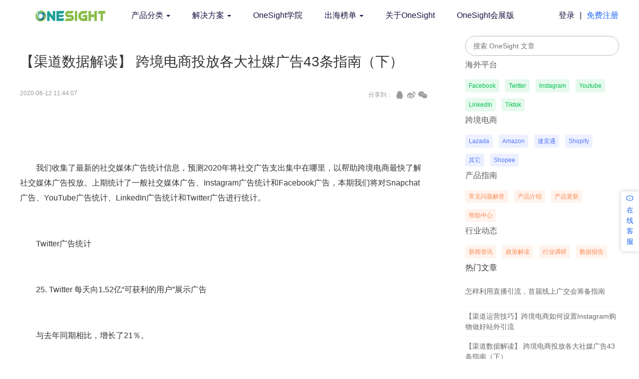

--- FILE ---
content_type: text/html
request_url: https://www.onesight.com/colleges/2020/0612/463/
body_size: 10860
content:
<html>
<head>
<meta charset="utf-8">
<meta name="viewport" content="width=device-width, initial-scale=1">
<title id="index_title">【渠道数据解读】 跨境电商投放各大社媒广告43条指南（下）</title>
<meta name="Description" content="跨境电商玩转Ins、FB、YouTube等各大社交平台广告的43条指南">
<meta name="keywords" content="跨境电商投放">
<link rel="stylesheet" href="https://cdn.bootcdn.net/ajax/libs/twitter-bootstrap/3.3.7/css/bootstrap.min.css">
<link rel="stylesheet" href="https://resimg.onesight.com/www.onesight.com/web_static_5/css/reset.css">
<link rel="stylesheet" href="/templets/default/static/css/index_v5.1.css">
<link rel="stylesheet" href="/templets/default/static/css/reset_v5.1.css">
<link rel="stylesheet" href="/templets/default/static/css/colleges-detail_v5.1.css">
<link rel="stylesheet" href="/templets/default/static/css/common_v5.1.css">
<link rel="icon" type="image/png" href="https://resimg.onesight.com/www.onesight.com/web_static_5/img/logo/favicon.ico" />
<link href="https://resimg.onesight.com/www.onesight.com/web_static_5/img/logo/favicon-16x16.png" rel="apple-touch-icon" sizes="16x16" />
<link href="https://resimg.onesight.com/www.onesight.com/web_static_5/img/logo/favicon-32x32.png" rel="apple-touch-icon" sizes="32x32" />
<link rel="stylesheet" href="https://at.alicdn.com/t/font_1554103_fe8pj0cf3.css">
<meta property="og:title" content="【渠道数据解读】 跨境电商投放各大社媒广告43条指南（下）">
<meta property="og:description" content="跨境电商玩转Ins、FB、YouTube等各大社交平台广告的43条指南">
<meta property="og:url" content="https://www.onesight.com">
<meta property="og:locale" content="zh_CN">
<meta property="og:site_name" content="onesight">
<meta property="og:type" content="website">
<style>.newsstyle{line-height:30px;}.newsstyle p{text-indent:2em;margin-bottom:1em;font-size:16px !important;}.newsstyle b{font-size:16px;width:100%;float:left;font-weight:bold}.newsstyle img{margin:1em auto;display:table;width:100%;}.newsstyle strong{font-size:16px;width:100%;float:left;font-weight:bold}</style>
</head>
<body>
<div class="nav_banner_wrap">
<nav class="navbar navbar-default max_width1200" role="navigation">
<div class="navbar-header">
<button class="navbar-toggle" type="button" data-toggle="collapse" data-target="#menu">
<span class="sr-only">展开导航</span>
<span class="icon-bar"></span>
<span class="icon-bar"></span>
<span class="icon-bar"></span>
</button>
<a href="/" class="navbar-brand">
<img src="https://resimg.onesight.com/www.onesight.com/web_static_5/img/logo/logo.png" alt="OneSight logo">
</a>
</div>
<div class="collapse navbar-collapse" id="menu">
<ul class="nav navbar-nav">
<li class="dropdown">
<a href="/" class="dropdown-toggle" data-toggle="dropdown">产品分类
<b class='caret'></b>
</a>
<ul class="dropdown-menu">
<li class="title">产品分类</li>
<li><a href="/service/social-media-management/">数据分析</a></li>
<li><a href="/service/social-media-management/">内容运营</a></li>
<li><a href="/service/social-media-management/">流量获取</a></li>
<li><a href="/service/social-media-management/">电商管理</a></li>
</ul>
</li><li class="dropdown">
<a href="/solution/" class="dropdown-toggle" data-toggle="dropdown">解决方案
<b class='caret'></b>
</a>
<ul class="dropdown-menu">
<li class="title">解决方案</li>
<li><a href="/solution/expopro-industry/">搭建管理监测体系</a></li>
<li><a href="/solution/expopro-industry/">内容发布协同办公</a></li>
<li><a href="/solution/expopro-industry/">多渠道引流获客</a></li>
<li><a href="/solution/expopro-industry/">定制舆情监测系统</a></li>
</ul>
</li><li class="dropdown">
<a href="/academy/homepage/">OneSight学院
</a>
<ul class="dropdown-menu">
<li class="title">OneSight学院</li>
<li><a href="/colleges/category/1/">跨境电商</a></li>
<li><a href="/colleges/category/2/">海外平台</a></li>
<li><a href="/colleges/category/3/">产品指南</a></li>
<li><a href="/colleges/category/64/">行业动态</a></li>
</ul>
</li><li class="dropdown">
<a href="/sealist/" class="dropdown-toggle" data-toggle="dropdown">出海榜单
<b class='caret'></b>
</a>
<ul class="dropdown-menu">
<li class="title">出海榜单</li>
<li><a href="/celebrity/facebook/">名人榜</a></li>
<li><a href="/海外社交媒体热门话题/">话题榜单</a></li>
<li><a href="/oversea/">出海企业榜</a></li>
</ul>
</li><li class="dropdown">
<a href="/about/about-onesight/">关于OneSight
</a>
<ul class="dropdown-menu">
<li class="title">关于OneSight</li>
</ul>
</li><li class="dropdown">
<a href="/ExpoPro/">OneSight会展版
</a>
<ul class="dropdown-menu">
<li class="title">OneSight会展版</li>
</ul>
</li>
</ul>
<div class="float-md-right navbar-right">
<div class="input-group">
<ul class="nav navbar-nav">
<li>
<a href="/login">登录</a>
</li>
<li>
<a class="line" href="javascript:;">|</a>
</li>
<li>
<a href="/register">免费注册</a>
</li>
</ul>
</div>
</div>
</div>
</nav>
</div>
<div class="colleges_container colleges_pc_wrap">
<div class="alert alert-success" style="position: fixed;right: 40%; display: none;">
复制成功，赶快去分享吧。
</div>
<div class="content-wrap pc_container">
<div id="College" class="College CollegeDetailWrap fixedWidth">
<div class="college_wrap">
<div class="ant-col ant-col-16 college_tip_page college_detail_left_wrap">
<div id="CollegeDetails" class="ant-row CollegeDetails">
<div class="crumbs">
</div>
<div class="ant-col ant-col-24">
<h3>
<p>【渠道数据解读】 跨境电商投放各大社媒广告43条指南（下）</p>
<div class="clearfix">
<span class="pull-left">2020-06-12 11:44:07
</span>
<span class="pull-right">
<textarea ref="copyVideoUrl" className='copyVideoUrl' id="copyVideoUrl" style="filter:alpha(opacity=0);-moz-opacity:0;-khtml-opacity:0;opacity: 0;width: 0px;height: 0px;"></textarea>
分享到：
<i class="iconfont iconqq"></i>
<i class="iconfont iconweibo"></i>
<i class="iconfont iconweixin"></i>
</span>
</div>
</h3>
<div class="ant-col newsstyle">
<p>
&nbsp;</p>
<p>
&nbsp;</p>
<p>
我们收集了最新的社交媒体广告统计信息，预测2020年将社交广告支出集中在哪里，以帮助跨境电商最快了解社交媒体广告投放。上期统计了一般社交媒体广告、Instagram广告统计和Facebook广告，本期我们将对Snapchat广告、YouTube广告统计、LinkedIn广告统计和Twitter广告进行统计。</p>
<p>
&nbsp;</p>
<p>
Twitter广告统计</p>
<p>
&nbsp;</p>
<p>
25. Twitter 每天向1.52亿&ldquo;可获利的用户&rdquo;展示广告</p>
<p>
&nbsp;</p>
<p>
与去年同期相比，增长了21％。</p>
<p>
&nbsp;</p>
<p>
如果与其他平台相比，这个数字似乎很小，请注意，Twitter开始以不同的方式（每日，而不是每月；仅可获利的）衡量其用户群，以便为广告客户提供更清晰的画面。</p>
<p>
&nbsp;</p>
<p>
26.尽管Twitter的用户中有80％是国际用户，但该平台收入中只有约43％来自非美国市场</p>
<p>
&nbsp;</p>
<p>
在这里指出，如果您品牌并不是主攻美国市场，那么Twitter可能就不那么适合了。</p>
<p>
&nbsp;</p>
<p>
27. 2019年第四季度广告参与度增加29％</p>
<p>
&nbsp;</p>
<p>
Twitter表示，这个数字是因为&ldquo;受众群体增长和点击率提高驱动的展示次数增加。&rdquo;该平台指出了他们后续会在广告定位和相关性方面进行改进。</p>
<p>
&nbsp;</p>
<p>
28.Twitter的每次互动成本在2019年第四季度下降了13％</p>
<p>
&nbsp;</p>
<p>
对于品牌来说，这是个好消息。Twitter将价格下跌归咎于视频，因为视频广告的CPE通常较低。</p>
<p>
&nbsp;</p>
<p>
29. Twitter用户比其他平台上的用户在观看广告上花费的时间多26％</p>
<p>
&nbsp;</p>
<p>
Twitter上有90％的人阅读了广告，这一数字高于任何其他社交平台。</p>
<p>
&nbsp;</p>
<p>
30.带有视频的推广推文的单次互动费用降低了50％</p>
<p>
&nbsp;</p>
<p>
视频的总体参与度也提高了10倍。带视频的推文被转发的可能性比带照片的推文高6倍，带有标签的推文会获得更高的参与度。</p>
<p>
&nbsp;</p>
<p>
Snapchat广告统计</p>
<p>
&nbsp;</p>
<p>
31. 截至2019年第四季度，Snapchat 每日活跃用户为2.18亿</p>
<p>
&nbsp;</p>
<p>
这比2019年增加了17％。根据Hootsuite在Digital 2020中的计算，该平台的可货币化用户占 13岁以上全球人口的6.3％。</p>
<p>
&nbsp;</p>
<p>
32. Snapchat的广告受众中有82％是34岁或以下</p>
<p>
&nbsp;</p>
<p>
Snapchat的年轻声誉持续不断。</p>
<p>
&nbsp;</p>
<p>
<img src="https://videos.onesight.com/2020-06-12/28b861b7-f05a-4ed5-8c2a-3975e0249a0b.png" /></p>
<p>
Snapchat的广告受众</p>
<p>
&nbsp;</p>
<p>
33. Snapchat的广告收入预计在2020年约为20亿美元</p>
<p>
&nbsp;</p>
<p>
相比之下，Facebook仅在2019年最后一个季度就赚了200亿美元。</p>
<p>
&nbsp;</p>
<p>
34. 达到Z世代，Snapchat广告的效率是电视广告的7倍</p>
<p>
&nbsp;</p>
<p>
还要注意，根据同一项Neilsen的研究，电视广告甚至无法吸引72％的Snapchat广告观看者。38％的Snapchat用户不在Instagram上。</p>
<p>
&nbsp;</p>
<p>
LinkedIn广告统计</p>
<p>
&nbsp;</p>
<p>
35. LinkedIn广告覆盖世界人口的12％，以及美国人口的62％</p>
<p>
&nbsp;</p>
<p>
根据LinkedIn的最新统计数据，该平台正在以6.75亿全球用户的速度增长。根据Pew的说法，在美国，一个人赚的钱越多，他们受的教育越多，他们使用该平台的可能性就越大。</p>
<p>
&nbsp;</p>
<p>
36. LinkedIn是B2B内容营销商收入最高的（自然）渠道</p>
<p>
&nbsp;</p>
<p>
LinkedIn可能起初是一个光荣的CV网站，但近年来，它可以说是垄断了大部分B2B内容营销。主要优势在于，LinkedIn算法会支持设定某个品牌。</p>
<p>
&nbsp;</p>
<p>
<img src="https://videos.onesight.com/2020-06-12/248c16f3-19c6-456c-9104-d74e37cc0b76.png" /></p>
<p>
饼图：过去12个月中使用过的付费社交媒体平台B2B内容营销商</p>
<p>
&nbsp;</p>
<p>
37. 89％的B2B营销人员将LinkedIn用于产生潜在客户</p>
<p>
&nbsp;</p>
<p>
由于LinkedIn的广告可以按行业和职称来定位用户，因此对于市场营销人员和销售人员而言，在产生潜在客户方面特别有用。LinkedIn上的每条线索成本比Google AdWords上低28％，因此更具吸引力。</p>
<p>
&nbsp;</p>
<p>
38.赞助商的电子邮件的平均打开率为52％</p>
<p>
&nbsp;</p>
<p>
与其他平台电子邮件的平均打开率为 21.3％相比。如果品牌的营销策略涉及邮件广告，那么赞助LinkedIn可能是一个不错的选择。</p>
<p>
&nbsp;</p>
<p>
39. LinkedIn是品牌安全的顶级平台</p>
<p>
&nbsp;</p>
<p>
在过去的几年中，确保广告不会出现在两极分化的政治错误信息或者虐待动物的图片旁边，这已成为几乎每个品牌的战略考虑。在对广告决策者的一项调查中，Linked在品牌安全性方面得分+45。其他所有社交平台均为负两位数。</p>
<p>
&nbsp;</p>
<p>
YouTube广告统计</p>
<p>
&nbsp;</p>
<p>
40.YouTube 在2019年带来了150亿美元的广告收入</p>
<p>
&nbsp;</p>
<p>
去年是母公司Alphabet首次从Google和其他网站获得YouTube的广告收入。</p>
<p>
&nbsp;</p>
<p>
41. YouTube观看次数中有70％是在移动设备上，但电视屏幕却是增长最快的屏幕部分</p>
<p>
&nbsp;</p>
<p>
此统计信息对广告客户和内容创作者同样重要。根据YouTube的数据，在智能电视，Apple TV，Roku和游戏机上的观看次数增长了39％。</p>
<p>
&nbsp;</p>
<p>
42. YouTube首选广告将召回率提高了112％，购买意愿提高了53％</p>
<p>
&nbsp;</p>
<p>
YouTube&ldquo;首选广告&rdquo;仅在YouTube频道的前5％上投放，如果您有预算， 可以考虑投放YouTube&ldquo;首选广告&rdquo;。</p>
<p>
&nbsp;</p>
<p>
43. YouTube的观看时间不足1％花费在边界内容上</p>
<p>
&nbsp;</p>
<p>
YouTube的品牌安全问题是过去几年中最糟糕的平台之一。在2019年12月，YouTube公开宣布，他们在当年年初的算法更新导致观看有害内容的时间减少了70％。</p>
<p>
&nbsp;</p>
<p>
登录onesight学院，注册onesight营销云，了解更多社交平台相关数据。</p>
<p>
&nbsp;</p>
<p>
&nbsp;</p>
</div>
</div>
</div>
</div>
<div class="right_wrap ant-col ant-col-8">
<div id="CollegeHot" class="ant-row CollegeHot">
<div class="ant-col ant-col-20 ant-col-offset-4">
<div class="ant-col ant-col-24 hot_search">
<div class="ant-col ant-col-24 hot_search_warp">
<form action="/plus/search.php" method="post">
<input type="hidden" name="mid" value="1" />
<input type="hidden" name="dopost" value="search" />
<input type="text" name="q" placeholder="搜索 OneSight 文章" id="searchArticle" />
</form>
</div>
</div>
<div class="ant-col ant-col-24 hot_tip hot_platform ">
<h3><a href="/colleges/category/2/">海外平台</a></h3>
<div class="ant-col ant-col-24">
<a href="/colleges/category/7/">Facebook</a><a href="/colleges/category/8/">Twitter</a><a href="/colleges/category/9/">Instagram</a><a href="/colleges/category/10/">Youtube</a><a href="/colleges/category/11/">LinkedIn</a><a href="/colleges/category/69">Tiktok</a>
</div>
</div>
<div class="ant-col ant-col-24 hot_tip hot_tank ">
<h3><a href="/colleges/category/1/">跨境电商</a></h3>
<div class="ant-col ant-col-24">
<a href="/colleges/category/4/">Lazada</a><a href="/colleges/category/5/">Amazon</a><a href="/colleges/category/6/">速卖通</a><a href="/colleges/category/20/">Shopify</a><a href="/colleges/category/62/">其它</a><a href="/colleges/category/153/">Shopee</a>
</div>
</div>
<div class="ant-col ant-col-24 hot_tip hot_product ">
<h3><a href="/colleges/category/3/">产品指南</a></h3>
<div class="ant-col ant-col-24">
<a href="/colleges/category/15/">常见问题解答</a><a href="/colleges/category/16/">产品介绍</a><a href="/colleges/category/17/">产品更新</a><a href="/colleges/category/18/">帮助中心</a>
</div>
</div>
<div class="ant-col ant-col-24 hot_tip hot_product ">
<h3><a href="/colleges/category/64/">行业动态</a></h3>
<div class="ant-col ant-col-24">
<a href="/colleges/category/65/">新闻资讯</a><a href="/colleges/category/66/">政策解读</a><a href="/colleges/category/67/">行业调研</a><a href="/colleges/category/68/">数据报告</a>
</div>
</div>
</div>
<div class="ant-col ant-col-24 hot_article">
<h3>热门文章</h3>
<ul>
<li>
<a href="/colleges/2020/0612/467/">怎样利用直播引流，首届线上广交会筹备指南</a>
</li>
<li>
<a href="/colleges/2020/0528/425/">【渠道运营技巧】跨境电商如何设置Instagram购物做好站外引流</a>
</li>
<li>
<a href="/colleges/2020/0612/463/">【渠道数据解读】 跨境电商投放各大社媒广告43条指南（下）</a>
</li>
<li>
<a href="/colleges/2020/0610/454/">【渠道数据解读】跨境电商投放各大社媒广告的43条指南（上）</a>
</li>
<li>
<a href="/colleges/2020/0824/704/">渠道运营技巧：跨境电商必须掌握Instagram3种营销技巧</a>
</li>
<li>
<a href="/colleges/2020/0927/753/">最有效的电商引流方法！教你如何在Facebook主页开一家店！</a>
</li>
<li>
<a href="/colleges/2020/0601/430/">【渠道运营技巧】跨境电商投放Twitter广告的6步指南</a>
</li>
<li>
<a href="/colleges/2020/0720/590/">【运营技巧】电商出海必看 Facebook页面引流的8个方法</a>
</li>
</ul>
</div>
<div class="ant-col ant-col-24 hot_banner">
<div class="ant-row left-boder">
<img src="/templets/default/static/img/colleges/register_bg.png" alt="" srcset="">
</div>
<div class="ant-col ant-col-24 hot-banner-center">
<h3 class="string_register_tip">微信注册OneSight账号获得最新文章。</h3>
<span id="string_login_register"><a href="/register">注册</a></span>
</div>
<div class="ant-row right-boder"></div>
</div>
</div>
</div>
</div>
</div>
</div>
</div>
<div class="Content">
<div id="mobile_college_detail" class="ant-row CollegeDetail">
<div class="ant-col ant-col-24">
<h3>
<p>【渠道数据解读】 跨境电商投放各大社媒广告43条指南（下）</p><span>2020-06-12 11:44:07</span>
</h3>
<div class="ant-col">
<p>
&nbsp;</p>
<p>
&nbsp;</p>
<p>
我们收集了最新的社交媒体广告统计信息，预测2020年将社交广告支出集中在哪里，以帮助跨境电商最快了解社交媒体广告投放。上期统计了一般社交媒体广告、Instagram广告统计和Facebook广告，本期我们将对Snapchat广告、YouTube广告统计、LinkedIn广告统计和Twitter广告进行统计。</p>
<p>
&nbsp;</p>
<p>
Twitter广告统计</p>
<p>
&nbsp;</p>
<p>
25. Twitter 每天向1.52亿&ldquo;可获利的用户&rdquo;展示广告</p>
<p>
&nbsp;</p>
<p>
与去年同期相比，增长了21％。</p>
<p>
&nbsp;</p>
<p>
如果与其他平台相比，这个数字似乎很小，请注意，Twitter开始以不同的方式（每日，而不是每月；仅可获利的）衡量其用户群，以便为广告客户提供更清晰的画面。</p>
<p>
&nbsp;</p>
<p>
26.尽管Twitter的用户中有80％是国际用户，但该平台收入中只有约43％来自非美国市场</p>
<p>
&nbsp;</p>
<p>
在这里指出，如果您品牌并不是主攻美国市场，那么Twitter可能就不那么适合了。</p>
<p>
&nbsp;</p>
<p>
27. 2019年第四季度广告参与度增加29％</p>
<p>
&nbsp;</p>
<p>
Twitter表示，这个数字是因为&ldquo;受众群体增长和点击率提高驱动的展示次数增加。&rdquo;该平台指出了他们后续会在广告定位和相关性方面进行改进。</p>
<p>
&nbsp;</p>
<p>
28.Twitter的每次互动成本在2019年第四季度下降了13％</p>
<p>
&nbsp;</p>
<p>
对于品牌来说，这是个好消息。Twitter将价格下跌归咎于视频，因为视频广告的CPE通常较低。</p>
<p>
&nbsp;</p>
<p>
29. Twitter用户比其他平台上的用户在观看广告上花费的时间多26％</p>
<p>
&nbsp;</p>
<p>
Twitter上有90％的人阅读了广告，这一数字高于任何其他社交平台。</p>
<p>
&nbsp;</p>
<p>
30.带有视频的推广推文的单次互动费用降低了50％</p>
<p>
&nbsp;</p>
<p>
视频的总体参与度也提高了10倍。带视频的推文被转发的可能性比带照片的推文高6倍，带有标签的推文会获得更高的参与度。</p>
<p>
&nbsp;</p>
<p>
Snapchat广告统计</p>
<p>
&nbsp;</p>
<p>
31. 截至2019年第四季度，Snapchat 每日活跃用户为2.18亿</p>
<p>
&nbsp;</p>
<p>
这比2019年增加了17％。根据Hootsuite在Digital 2020中的计算，该平台的可货币化用户占 13岁以上全球人口的6.3％。</p>
<p>
&nbsp;</p>
<p>
32. Snapchat的广告受众中有82％是34岁或以下</p>
<p>
&nbsp;</p>
<p>
Snapchat的年轻声誉持续不断。</p>
<p>
&nbsp;</p>
<p>
<img src="https://videos.onesight.com/2020-06-12/28b861b7-f05a-4ed5-8c2a-3975e0249a0b.png" /></p>
<p>
Snapchat的广告受众</p>
<p>
&nbsp;</p>
<p>
33. Snapchat的广告收入预计在2020年约为20亿美元</p>
<p>
&nbsp;</p>
<p>
相比之下，Facebook仅在2019年最后一个季度就赚了200亿美元。</p>
<p>
&nbsp;</p>
<p>
34. 达到Z世代，Snapchat广告的效率是电视广告的7倍</p>
<p>
&nbsp;</p>
<p>
还要注意，根据同一项Neilsen的研究，电视广告甚至无法吸引72％的Snapchat广告观看者。38％的Snapchat用户不在Instagram上。</p>
<p>
&nbsp;</p>
<p>
LinkedIn广告统计</p>
<p>
&nbsp;</p>
<p>
35. LinkedIn广告覆盖世界人口的12％，以及美国人口的62％</p>
<p>
&nbsp;</p>
<p>
根据LinkedIn的最新统计数据，该平台正在以6.75亿全球用户的速度增长。根据Pew的说法，在美国，一个人赚的钱越多，他们受的教育越多，他们使用该平台的可能性就越大。</p>
<p>
&nbsp;</p>
<p>
36. LinkedIn是B2B内容营销商收入最高的（自然）渠道</p>
<p>
&nbsp;</p>
<p>
LinkedIn可能起初是一个光荣的CV网站，但近年来，它可以说是垄断了大部分B2B内容营销。主要优势在于，LinkedIn算法会支持设定某个品牌。</p>
<p>
&nbsp;</p>
<p>
<img src="https://videos.onesight.com/2020-06-12/248c16f3-19c6-456c-9104-d74e37cc0b76.png" /></p>
<p>
饼图：过去12个月中使用过的付费社交媒体平台B2B内容营销商</p>
<p>
&nbsp;</p>
<p>
37. 89％的B2B营销人员将LinkedIn用于产生潜在客户</p>
<p>
&nbsp;</p>
<p>
由于LinkedIn的广告可以按行业和职称来定位用户，因此对于市场营销人员和销售人员而言，在产生潜在客户方面特别有用。LinkedIn上的每条线索成本比Google AdWords上低28％，因此更具吸引力。</p>
<p>
&nbsp;</p>
<p>
38.赞助商的电子邮件的平均打开率为52％</p>
<p>
&nbsp;</p>
<p>
与其他平台电子邮件的平均打开率为 21.3％相比。如果品牌的营销策略涉及邮件广告，那么赞助LinkedIn可能是一个不错的选择。</p>
<p>
&nbsp;</p>
<p>
39. LinkedIn是品牌安全的顶级平台</p>
<p>
&nbsp;</p>
<p>
在过去的几年中，确保广告不会出现在两极分化的政治错误信息或者虐待动物的图片旁边，这已成为几乎每个品牌的战略考虑。在对广告决策者的一项调查中，Linked在品牌安全性方面得分+45。其他所有社交平台均为负两位数。</p>
<p>
&nbsp;</p>
<p>
YouTube广告统计</p>
<p>
&nbsp;</p>
<p>
40.YouTube 在2019年带来了150亿美元的广告收入</p>
<p>
&nbsp;</p>
<p>
去年是母公司Alphabet首次从Google和其他网站获得YouTube的广告收入。</p>
<p>
&nbsp;</p>
<p>
41. YouTube观看次数中有70％是在移动设备上，但电视屏幕却是增长最快的屏幕部分</p>
<p>
&nbsp;</p>
<p>
此统计信息对广告客户和内容创作者同样重要。根据YouTube的数据，在智能电视，Apple TV，Roku和游戏机上的观看次数增长了39％。</p>
<p>
&nbsp;</p>
<p>
42. YouTube首选广告将召回率提高了112％，购买意愿提高了53％</p>
<p>
&nbsp;</p>
<p>
YouTube&ldquo;首选广告&rdquo;仅在YouTube频道的前5％上投放，如果您有预算， 可以考虑投放YouTube&ldquo;首选广告&rdquo;。</p>
<p>
&nbsp;</p>
<p>
43. YouTube的观看时间不足1％花费在边界内容上</p>
<p>
&nbsp;</p>
<p>
YouTube的品牌安全问题是过去几年中最糟糕的平台之一。在2019年12月，YouTube公开宣布，他们在当年年初的算法更新导致观看有害内容的时间减少了70％。</p>
<p>
&nbsp;</p>
<p>
登录onesight学院，注册onesight营销云，了解更多社交平台相关数据。</p>
<p>
&nbsp;</p>
<p>
&nbsp;</p>
</div>
</div>
</div>
</div>
<div id="customer_service">
<a href='javascript:;' onclick='easemobim.bind()' class="kefu">
<div class="box top">
<p class="iconfont">
<i class="iconfont iconicon-test"></i>
</p>
<p>在</p>
<p>线</p>
<p>客</p>
<p>服</p>
</div>
</a>
</div>
<section class="register_ad">
<div class="register_ad_wrap min_width1200 max_width1200">
<a href="/register">
<img src="/templets/default/static/img/index/sl.png" />
</a>
</div>
</section>
<div class="footer">
<div class="footer_wrap max_width1050">
<div class="footer_top">
<div class="footer_info">
<div class="com_name">
<span class="iconfont pass">
<img src="https://resimg.onesight.com/www.onesight.com/web_static_5/img/logo/favicon-32x32.png">
</span>
<span>一网互通（北京）科技有限公司</span>
</div>
<div class="com_address">
<span class="iconfont icondingwei pass"></span>
<span>北京市朝阳区惠河南街四惠大厦6016E</span>
</div>
<div class="com_tel">
<span class="iconfont iconicon-test_1 pass"></span>
<span><a href="tel:010-85818058">010-85818058 </a> (工作日)</span>
</div>
<div class="com_tel">
<span class="iconfont pass"></span>
<span><a href="tel:13263370075">13263370075 </a> (24小时)</span>
</div>
<div class="com_email">
<span class="iconfont iconmail_fill pass"></span>
<span><a href="mailto:info@onesight.com">info@onesight.com</a></span>
</div>
<div class="com_link">
<span>
<a href="https://www.facebook.com/OneSightTech/" target="__black" class="iconfont iconfa-copy"></a>
<a href="https://twitter.com/yiwanghutong" target="__black" class="iconfont iconttww"></a>
<a href="https://www.linkedin.com/company/onesighttech/" target="__black" class="iconfont iconlinkedin2"></a>
<a href="https://weibo.com/u/6579451885" target="__black" class="iconfont iconweibo"></a>
</span>
</div>
</div>
<div class="footer_qr_code">
<div class="wechat">
<p class="p_top">微 信 公 众 号</p>
<img src="/templets/default/static/img/footer/wetch1.jpg" alt="" />
<p class="p_bottom">扫TA学习更多干货</p>
</div>
<div class="Official">
<p class="p_top">官 方 微 信</p>
<img src="/templets/default/static/img/footer/wechat2.jpeg" alt="" />
<p class="p_bottom">进群交流指导</p>
</div>
</div>
</div>
<div class="footer_bottom">
<span>© Copyright Onesight (Beijing) Technology Co., Limited </span>
<a id="footer_ICP" target="_blank" href="https://beian.miit.gov.cn/">京ICP备 18026023号-1</a>
</div>
</div>
</div>
</body>
<script>var nav_banner_wrap_dom =document.getElementsByClassName('nav_banner_wrap');window.onscroll =function () {var scrollTop =document.documentElement.scrollTop ||document.body.scrollTop;if (scrollTop < 5) {nav_banner_wrap_dom ?nav_banner_wrap_dom[0].style.borderBottom ='none' :'';} else {nav_banner_wrap_dom ?nav_banner_wrap_dom[0].style.borderBottom ='1px solid #D8D8D8' :'';}
}
</script>
<script>let login_username =window.localStorage.getItem('login_username') ||'未知';let login_code =window.localStorage.getItem('login_code') ||'未知';let phone_email =window.localStorage.getItem('phone_email') ||'未知';window.easemobim =window.easemobim ||{};easemobim.config ={configId:'5d4c5ad5-b9f8-4b99-8b57-8b2daa82e484',visitor:{trueName:login_username,userNickname:phone_email,description:login_code,},hide:true,autoConnect:true
};</script>
<script src='https://kefu.easemob.com/webim/easemob.js'></script>
<script async src="https://www.googletagmanager.com/gtag/js?id=UA-117502304-1"></script>
<script src="/plus/count.php?view=yes&aid=463&mid=1" type='text/javascript' language="javascript"></script>
<script>window.dataLayer =window.dataLayer ||[];function gtag() {dataLayer.push(arguments);}
gtag('js',new Date());gtag('config','UA-117502304-1');</script>
<script>var _hmt =_hmt ||[];(function () {var hm =document.createElement("script");hm.src ="https://hm.baidu.com/hm.js?de54ce2a5623271aee517a42373522a8";var s =document.getElementsByTagName("script")[0];s.parentNode.insertBefore(hm,s);})();</script>
<script src="/templets/default/static/lib/jquery/jquery-3.2.1.min.js"></script>
<script src="https://cdn.bootcdn.net/ajax/libs/twitter-bootstrap/3.3.7/js/bootstrap.min.js"></script>
<script src="/templets/default/static/js/common_v5.1.js"></script>
<script src="/templets/default/static/js/colleges_v5.1.js"></script>
<script>$("#copyVideoUrl").val(window.location.href);$(function () {var cp_timer =null;$('#CollegeDetails .ant-col.ant-col-24 .clearfix .pull-right').click(function () {clearTimeout(cp_timer);var Url2 =$('#copyVideoUrl').select();document.execCommand("Copy");$('.alert-success').show();cp_timer =setTimeout(function () {$('.alert-success').hide();},1500);})
})
function urlencode(str) {str =(str + '').toString();return encodeURIComponent(str).replace(/!/g,'%21').replace(/'/g,'%27').replace(/\(/g,'%28').
replace(/\)/g,'%29').replace(/\*/g,'%2A').replace(/%20/g,'+');}
$('#searchArticle').keyup(function (event) {if (event.keyCode ===13) {if ($(this).val() =="") {return false
}
$(this).parent().submit(function () {console.log('触发submit事件')
})
 
 }
});</script>
</html>

--- FILE ---
content_type: text/css
request_url: https://resimg.onesight.com/www.onesight.com/web_static_5/css/reset.css
body_size: 767
content:
@charset "utf-8";html,body,div,span,object,iframe,h1,h2,h3,h4,h5,h6,p,blockquote,pre,abbr,address,cite,code,del,dfn,em,img,ins,kbd,q,samp,small,strong,sub,sup,var,b,i,dl,dt,dd,ol,ul,li,fieldset,form,label,legend,table,caption,tbody,tfoot,thead,tr,th,td,article,aside,canvas,details,figcaption,figure,footer,header,hgroup,menu,nav,section,summary,time,mark,audio,video{margin:0;padding:0;border:0;outline:0;outline-style:none;vertical-align:middle;word-break:break-word}h1,h2,h3,h4,h5,h6{font-weight:normal}html,body{height:100%!important;min-height:100%;width:100%;background:#fff}body{font-family:"Chinese Quote",-apple-system,BlinkMacSystemFont,"Segoe UI","PingFang SC","Hiragino Sans GB","Microsoft YaHei","Helvetica Neue",Helvetica,Arial,sans-serif,"Apple Color Emoji","Segoe UI Emoji","Segoe UI Symbol";-webkit-font-smoothing:antialiased;-moz-osx-font-smoothing:grayscale;font-size:14px;font-variant:tabular-nums;line-height:1.5}code{font-family:source-code-pro,Menlo,Monaco,Consolas,"Courier New",monospace}#root{min-height:100%}ul,ol{list-style:none}a{text-decoration:none;color:rgba(0,0,0,0.65)}b,strong,i,em{font-weight:normal;font-style:normal}fieldset,img{border:0;vertical-align:middle}span{display:inline-block}legend{color:#000}button,input,select,textarea{font-size:100%}button,input,optgroup,select,textarea{padding:0;margin:0;font:inherit;color:inherit;outline:0}button,html input[type="button"],input[type="reset"],input[type="submit"]{-webkit-appearance:button;cursor:pointer;border:0}button::-moz-focus-inner,input::-moz-focus-inner{padding:0;border:0}.clearfix::after{content:"";height:0;line-height:0;display:block;visibility:hidden;clear:both}.clearfix{*zoom:1}.floatL{float:left}.floatR{float:right}.text_left{text-align:left}.text_center{text-align:center}.text_right{text-align:right}.text-overflow{display:block;word-break:keep-all;white-space:nowrap;overflow:hidden;text-overflow:ellipsis}

--- FILE ---
content_type: text/css
request_url: https://www.onesight.com/templets/default/static/css/colleges-detail_v5.1.css
body_size: 1808
content:
.colleges_container {
    padding-top: 72px;
}
.banner {
    position: relative;
    min-width: 1300px;
    min-height: 100px;
    height: 540px;
}
.college_wrap {
    margin: 0 auto;
    display: flex;
    justify-content: space-between;
}
.college_wrap .right_wrap {
    width: 32%;
    padding-left: 6.3%;
}

#CollegeDetails>div h3 {
    padding-bottom: 30px;
}
#CollegeDetails>div h3 p {
    font-size: 28px;
    padding: 37px 0 42px;
}
#CollegeDetails>div p {
    font-size: 14px;
}
#CollegeDetails .crumbs {
  display: -webkit-box;
  display: -moz-box;
  display: -ms-flexbox;
  display: -webkit-flex;
  display: flex;
  -webkit-box-align: center;
  -moz-align-items: center;
  -webkit-align-items: center;
  align-items: center;
}
#CollegeDetails .crumbs span {
  padding: 0 3px;
  color: #9A9A9A;
}
#CollegeDetails .crumbs a {
  color: #9A9A9A;
}

#CollegeDetails .ant-col.ant-col-24 .clearfix .pull-right{
  display: -webkit-box;
  display: -moz-box;
  display: -ms-flexbox;
  display: -webkit-flex;
  display: flex;
  -webkit-box-align: center;
  -moz-align-items: center;
  -webkit-align-items: center;
  align-items: center;
}
#CollegeDetails .ant-col.ant-col-24 .clearfix .pull-right .iconfont{
  margin-left: 5px;
  font-size: 18px;
  cursor: pointer;
}
#CollegeDetails>div h3 span {
    font-size: 12px;
    color: #999999;
}
#CollegeDetails>div img {
    /* width: 800px !important;
    height: auto !important; */
}
.CollegeDetailWrap .college_tip_page {
    width: 68%;
    display: flex;
    justify-content: center;
    align-items: start;
}
.CollegeDetailWrap .college_tip_page .no_data_wrap {
    margin-top: 200px;
}
#CollegeBanner {
    height: 100%;
    background:linear-gradient(0deg,rgba(245,245,245,1),rgba(255,255,255,1));
}
#CollegeBanner a, .college_banner_wrap {
    height: 100%!important;
}
#CollegeBanner a {
    display: flex;
    justify-content: space-between;
    padding: 0 85px;
    box-sizing: border-box;
}
#CollegeBanner a img {
    width: 719px;
    height: 409px;
    margin: 130px 0 0 0;
}
.banner_wrap {
    height: 478px;
}
.banner_text {
    font-size: 36px;
    color: #333;
    display: flex;
    flex-direction: column;
    justify-content: center;
}
.banner_text p {
    font-size: 36px;
}
.college_banner_wrap {
    height: 100%;
    color: #333333;
    font-size: 30px;
    padding-left: 30px;
}
#CollegeHot .hot_search_warp  {
  width: 100%;
}
#CollegeHot .hot_search {
    display: -ms-flexbox;
    display: flex;
    -moz-align-items: center;
    -ms-flex-align: center;
    align-items: center;
    width: 100%;
    border-radius: 40px;
    height: 40px;
    border: 1px solid #bbbbbb;
    font-size: 14px;
    color: #CBCBCB;
  }
  #CollegeHot .hot_search i.iconfont {
    margin: 0 6px 0 14px;
    cursor: pointer;
  }
  #CollegeHot .hot_search input {
    width: 80%;
    height: 36px;
    border: none;
    margin-left: 5%;
  }
  #CollegeHot .hot_tip h3 {
    padding: 9px 0;
    font-size: 16px;
    font-weight: 500;
    color: #333333;
  }
  #CollegeHot .hot_tank >div a {
    color: #5376FB !important;
    background: rgba(83, 118, 251, 0.1) !important;
  }
  #CollegeHot .hot_platform >div a {
    color: #00C24E !important;
    background: rgba(0, 194, 78, 0.1) !important;
  }
  #CollegeHot .hot_product >div a {
    color: #FB8A53 !important;
    background: rgba(251, 138, 83, 0.1) !important;
  }
  #CollegeHot .hot_tip >div a {
    display: inline-block;
    font-size: 12px;
    color: #666666;
    padding: 4px 7px;
    background-color: #f5f5f5;
    border-radius: 3px;
    margin-top: 12px;
    margin-right: 12px;
    cursor: pointer;
  }
  #CollegeHot .hot_article h3 {
    font-size: 16px;
    color: #333333;
    padding: 10px 0;
  }
  #CollegeHot .hot_article ul li {
    display: -ms-flexbox;
    display: flex;
    -moz-align-items: center;
    -ms-flex-align: center;
    align-items: center;
    height: 60px;
    border-bottom: 1px solid #f5f5f5;
  }
  #CollegeHot .hot_article ul li:hover {
    background-color: #fafafa;
  }
  #CollegeHot .hot_article ul li a {
    display: inline-block;
    overflow: hidden;
    text-overflow: ellipsis;
    display: -webkit-box;
    -webkit-line-clamp: 2;
    -webkit-box-orient: vertical;
    font-size: 14px;
    color: #666666;
  }
  
#CollegeHot .hot_banner {
  position: relative;
  height: 72px;
  margin-top: 11px;
}
#CollegeHot .hot_banner .left-boder {
  width: 100%;
  height: 100%;
}
#CollegeHot .hot_banner .left-boder img {
  width: 100%;
  height: 100%;
}
#CollegeHot .hot_banner .hot-banner-center {
  position: absolute;
  top: 5px;
  left: 1%;
  z-index: 1;
  width: 98%;
  height: 62px;
  /* background: linear-gradient(-56deg,rgba(39,179,125,1),rgba(39,179,155,1)); */
  border-radius: 8px;
  display: -webkit-box;
  display: -moz-box;
  display: -ms-flexbox;
  display: -webkit-flex;
  display: flex;
  -webkit-box-align: center;
  -moz-align-items: center;
  -webkit-align-items: center;
  align-items: center;
  -webkit-box-pack: justify;
  -moz-justify-content: space-between;
  -webkit-justify-content: space-between;
  justify-content: space-between;
  padding: 0 20px;
}
#CollegeHot .hot_banner .hot-banner-center h3 {
  font-size: 12px;
  font-weight: 500;
  color: white;
  line-height: 18px;
  margin-right: 17px;
  max-width: 50%;
}
#CollegeHot .hot_banner .hot-banner-center #string_login_register {
  text-align: center;
  display: inline-block;
  min-width: 60px;
  height: 26px;
  line-height: 26px;
  padding: 0 18px;
  font-size: 14px;
  color: #27B298;
  border-radius: 30px;
  background-color: #ffffff;
  cursor: pointer;
}

/* 移动端 */
#mobile_college_detail {
    padding: 1.22rem .18rem 0;
    background-color: #fff;
}
#mobile_college_detail .ant-row {
    position: relative;
    height: auto;
    margin-right: 0;
    margin-left: 0;
    zoom: 1;
    display: block;
    box-sizing: border-box;
}
#mobile_college_detail>.ant-col-24 {
    overflow: hidden;
    padding-bottom: .2rem;
    display: block;
    box-sizing: border-box;
    width: 100%;
}
#mobile_college_detail>.ant-col-24 h3 {
    padding: .2rem 0 .28rem;
}
#mobile_college_detail>.ant-col-24 h3 p {
    font-size: .32rem;
    font-weight: 600;
}
#mobile_college_detail>.ant-col-24 h3 span {
    display: block;
    font-size: .24rem;
    color: #999;
}
#mobile_college_detail .ant-col {
    position: relative;
    min-height: 1px;
}
#mobile_college_detail>.ant-col-24 img {
    width: 100%!important;
    height: auto!important;
}
strong {
  font-weight: bold;
}

@media screen and (min-width: 769px) {
    #mobile_college_detail {
        display: none;
    }
}

--- FILE ---
content_type: text/css
request_url: https://at.alicdn.com/t/font_1554103_fe8pj0cf3.css
body_size: 13107
content:
@font-face {font-family: "iconfont";
  src: url('//at.alicdn.com/t/font_1554103_fe8pj0cf3.eot?t=1601031021708'); /* IE9 */
  src: url('//at.alicdn.com/t/font_1554103_fe8pj0cf3.eot?t=1601031021708#iefix') format('embedded-opentype'), /* IE6-IE8 */
  url('[data-uri]') format('woff2'),
  url('//at.alicdn.com/t/font_1554103_fe8pj0cf3.woff?t=1601031021708') format('woff'),
  url('//at.alicdn.com/t/font_1554103_fe8pj0cf3.ttf?t=1601031021708') format('truetype'), /* chrome, firefox, opera, Safari, Android, iOS 4.2+ */
  url('//at.alicdn.com/t/font_1554103_fe8pj0cf3.svg?t=1601031021708#iconfont') format('svg'); /* iOS 4.1- */
}

.iconfont {
  font-family: "iconfont" !important;
  font-size: 16px;
  font-style: normal;
  -webkit-font-smoothing: antialiased;
  -moz-osx-font-smoothing: grayscale;
}

.iconqq:before {
  content: "\e642";
}

.iconlinkedin2:before {
  content: "\e65d";
}

.iconweibiaoti40:before {
  content: "\e641";
}

.iconchenggong:before {
  content: "\e640";
}

.iconcuowu1:before {
  content: "\e64b";
}

.iconguanggaojiance:before {
  content: "\e62b";
}

.iconshejiaomeiti:before {
  content: "\e62c";
}

.iconxuqiuzhuoluye:before {
  content: "\e62d";
}

.iconyunyingcehua:before {
  content: "\e62e";
}

.icontiewenfabu:before {
  content: "\e62f";
}

.iconKOL:before {
  content: "\e638";
}

.iconyingxiaozidonghua:before {
  content: "\e639";
}

.iconguanggaotoufang:before {
  content: "\e63a";
}

.iconshujufenxi:before {
  content: "\e63b";
}

.iconleft:before {
  content: "\e627";
}

.iconfa-copy:before {
  content: "\eab8";
}

.iconshangpin:before {
  content: "\e7df";
}

.iconshang:before {
  content: "\e63c";
}

.iconxia:before {
  content: "\e63e";
}

.iconzuo:before {
  content: "\e682";
}

.iconyou:before {
  content: "\e629";
}

.iconbofang:before {
  content: "\e686";
}

.icondiaopaisolid:before {
  content: "\e7de";
}

.iconwujiaoxingxingxingshoucangbeifen2:before {
  content: "\e7dc";
}

.iconzx:before {
  content: "\e626";
}

.icondcbg:before {
  content: "\e60d";
}

.icondb:before {
  content: "\e60e";
}

.iconsjx:before {
  content: "\e60f";
}

.icontdsh:before {
  content: "\e611";
}

.iconqsgz:before {
  content: "\e612";
}

.iconrmtw:before {
  content: "\e613";
}

.iconrmsp:before {
  content: "\e614";
}

.iconchqyb:before {
  content: "\e615";
}

.iconyinyue:before {
  content: "\e616";
}

.icondzhft:before {
  content: "\e617";
}

.iconphb:before {
  content: "\e618";
}

.iconfftc:before {
  content: "\e619";
}

.iconzhgl:before {
  content: "\e61a";
}

.iconsj:before {
  content: "\e61b";
}

.iconscjq:before {
  content: "\e61c";
}

.icondspq:before {
  content: "\e621";
}

.iconzd:before {
  content: "\e622";
}

.iconppjk:before {
  content: "\e623";
}

.iconssjk:before {
  content: "\e624";
}

.iconht:before {
  content: "\e625";
}

.iconlunbotu:before {
  content: "\e71b";
}

.iconlianjie1:before {
  content: "\e727";
}

.iconwenzi:before {
  content: "\e728";
}

.iconshipin1:before {
  content: "\e72c";
}

.icontupian:before {
  content: "\e731";
}

.iconxihuan:before {
  content: "\e6ca";
}

.iconxihuan1:before {
  content: "\e60c";
}

.iconpaiming:before {
  content: "\e749";
}

.iconshoujiyouxirenqun:before {
  content: "\e74e";
}

.iconos:before {
  content: "\e74f";
}

.iconsousuo1:before {
  content: "\e63f";
}

.iconlingdang:before {
  content: "\e60b";
}

.icontanhao:before {
  content: "\e6e6";
}

.iconshipin:before {
  content: "\e684";
}

.iconffbb:before {
  content: "\eab7";
}

.iconlinkedin:before {
  content: "\e768";
}

.iconweibo:before {
  content: "\e683";
}

.iconyule:before {
  content: "\e61e";
}

.iconjiantou-up:before {
  content: "\e685";
}

.iconduihao:before {
  content: "\e61f";
}

.icondingwei:before {
  content: "\e62a";
}

.iconyoukuohao:before {
  content: "\e65b";
}

.iconyoukuohao-copy:before {
  content: "\e65c";
}

.iconyoutube1:before {
  content: "\e670";
}

.iconfeiji:before {
  content: "\e704";
}

.iconkefu1:before {
  content: "\e60a";
}

.iconguanbi:before {
  content: "\e63d";
}

.iconheadset-fill:before {
  content: "\e7c9";
}

.iconxiajiantou:before {
  content: "\e601";
}

.iconshangjiantou:before {
  content: "\e602";
}

.iconmail_fill:before {
  content: "\e600";
}

.iconttww:before {
  content: "\e61d";
}

.iconinss:before {
  content: "\e620";
}

.iconkeji:before {
  content: "\e628";
}

.iconweixin:before {
  content: "\e610";
}

.iconduigou:before {
  content: "\e65e";
}

.iconicon-test:before {
  content: "\e645";
}

.iconicon-test1:before {
  content: "\e646";
}

.iconjiantou-down:before {
  content: "\eab9";
}

.iconguanhuai:before {
  content: "\e630";
}

.iconneirong:before {
  content: "\e631";
}

.iconyingxiao:before {
  content: "\e632";
}

.iconshuju:before {
  content: "\e633";
}

.iconicon-test2:before {
  content: "\e634";
}

.iconicon-test3:before {
  content: "\e635";
}

.iconicon-test4:before {
  content: "\e636";
}

.iconicon-test5:before {
  content: "\e637";
}

.iconicon-test_:before {
  content: "\e603";
}

.iconicon-test_1:before {
  content: "\e604";
}

.iconicon-test_2:before {
  content: "\e605";
}

.iconicon-test6:before {
  content: "\e606";
}

.iconmeitizhuanfang:before {
  content: "\e607";
}

.iconzhengwushenpi:before {
  content: "\e608";
}

.iconqiye-fuben:before {
  content: "\e609";
}



--- FILE ---
content_type: application/javascript
request_url: https://www.onesight.com/templets/default/static/js/colleges_v5.1.js
body_size: 304
content:
$(function() {
    $('.colleges_container .search_input_wrap input').keydown(function(e) {
        if (e.keyCode === 13) {
            let keyword = e.target.value
        }
    })

    let imgs = $('.college_detail_left_wrap img')
    let articleWidth = $('.college_detail_left_wrap').width()
    Array.from(imgs).forEach(img => {
        if ($(img).width() > articleWidth) {
            $(img).width('100%')
            $(img).height('auto')
        }
    })
})

--- FILE ---
content_type: application/javascript
request_url: https://kefu.easemob.com/webim/easemob.js
body_size: 109879
content:
/*! For license information please see easemob.js.LICENSE.txt */
(()=>{var e={29:function(e,t,n){!function(e){"use strict";var t={1:"१",2:"२",3:"३",4:"४",5:"५",6:"६",7:"७",8:"८",9:"९",0:"०"},n={"१":"1","२":"2","३":"3","४":"4","५":"5","६":"6","७":"7","८":"8","९":"9","०":"0"};e.defineLocale("ne",{months:"जनवरी_फेब्रुवरी_मार्च_अप्रिल_मई_जुन_जुलाई_अगष्ट_सेप्टेम्बर_अक्टोबर_नोभेम्बर_डिसेम्बर".split("_"),monthsShort:"जन._फेब्रु._मार्च_अप्रि._मई_जुन_जुलाई._अग._सेप्ट._अक्टो._नोभे._डिसे.".split("_"),monthsParseExact:!0,weekdays:"आइतबार_सोमबार_मङ्गलबार_बुधबार_बिहिबार_शुक्रबार_शनिबार".split("_"),weekdaysShort:"आइत._सोम._मङ्गल._बुध._बिहि._शुक्र._शनि.".split("_"),weekdaysMin:"आ._सो._मं._बु._बि._शु._श.".split("_"),weekdaysParseExact:!0,longDateFormat:{LT:"Aको h:mm बजे",LTS:"Aको h:mm:ss बजे",L:"DD/MM/YYYY",LL:"D MMMM YYYY",LLL:"D MMMM YYYY, Aको h:mm बजे",LLLL:"dddd, D MMMM YYYY, Aको h:mm बजे"},preparse:function(e){return e.replace(/[१२३४५६७८९०]/g,function(e){return n[e]})},postformat:function(e){return e.replace(/\d/g,function(e){return t[e]})},meridiemParse:/राति|बिहान|दिउँसो|साँझ/,meridiemHour:function(e,t){return 12===e&&(e=0),"राति"===t?e<4?e:e+12:"बिहान"===t?e:"दिउँसो"===t?e>=10?e:e+12:"साँझ"===t?e+12:void 0},meridiem:function(e,t,n){return e<3?"राति":e<12?"बिहान":e<16?"दिउँसो":e<20?"साँझ":"राति"},calendar:{sameDay:"[आज] LT",nextDay:"[भोलि] LT",nextWeek:"[आउँदो] dddd[,] LT",lastDay:"[हिजो] LT",lastWeek:"[गएको] dddd[,] LT",sameElse:"L"},relativeTime:{future:"%sमा",past:"%s अगाडि",s:"केही क्षण",m:"एक मिनेट",mm:"%d मिनेट",h:"एक घण्टा",hh:"%d घण्टा",d:"एक दिन",dd:"%d दिन",M:"एक महिना",MM:"%d महिना",y:"एक बर्ष",yy:"%d बर्ष"},week:{dow:0,doy:6}})}(n(555))},63:function(e,t,n){!function(e){"use strict";e.defineLocale("bg",{months:"януари_февруари_март_април_май_юни_юли_август_септември_октомври_ноември_декември".split("_"),monthsShort:"янр_фев_мар_апр_май_юни_юли_авг_сеп_окт_ное_дек".split("_"),weekdays:"неделя_понеделник_вторник_сряда_четвъртък_петък_събота".split("_"),weekdaysShort:"нед_пон_вто_сря_чет_пет_съб".split("_"),weekdaysMin:"нд_пн_вт_ср_чт_пт_сб".split("_"),longDateFormat:{LT:"H:mm",LTS:"H:mm:ss",L:"D.MM.YYYY",LL:"D MMMM YYYY",LLL:"D MMMM YYYY H:mm",LLLL:"dddd, D MMMM YYYY H:mm"},calendar:{sameDay:"[Днес в] LT",nextDay:"[Утре в] LT",nextWeek:"dddd [в] LT",lastDay:"[Вчера в] LT",lastWeek:function(){switch(this.day()){case 0:case 3:case 6:return"[В изминалата] dddd [в] LT";case 1:case 2:case 4:case 5:return"[В изминалия] dddd [в] LT"}},sameElse:"L"},relativeTime:{future:"след %s",past:"преди %s",s:"няколко секунди",m:"минута",mm:"%d минути",h:"час",hh:"%d часа",d:"ден",dd:"%d дни",M:"месец",MM:"%d месеца",y:"година",yy:"%d години"},dayOfMonthOrdinalParse:/\d{1,2}-(ев|ен|ти|ви|ри|ми)/,ordinal:function(e){var t=e%10,n=e%100;return 0===e?e+"-ев":0===n?e+"-ен":n>10&&n<20?e+"-ти":1===t?e+"-ви":2===t?e+"-ри":7===t||8===t?e+"-ми":e+"-ти"},week:{dow:1,doy:7}})}(n(555))},72:function(e,t,n){!function(e){"use strict";e.defineLocale("en-nz",{months:"January_February_March_April_May_June_July_August_September_October_November_December".split("_"),monthsShort:"Jan_Feb_Mar_Apr_May_Jun_Jul_Aug_Sep_Oct_Nov_Dec".split("_"),weekdays:"Sunday_Monday_Tuesday_Wednesday_Thursday_Friday_Saturday".split("_"),weekdaysShort:"Sun_Mon_Tue_Wed_Thu_Fri_Sat".split("_"),weekdaysMin:"Su_Mo_Tu_We_Th_Fr_Sa".split("_"),longDateFormat:{LT:"h:mm A",LTS:"h:mm:ss A",L:"DD/MM/YYYY",LL:"D MMMM YYYY",LLL:"D MMMM YYYY h:mm A",LLLL:"dddd, D MMMM YYYY h:mm A"},calendar:{sameDay:"[Today at] LT",nextDay:"[Tomorrow at] LT",nextWeek:"dddd [at] LT",lastDay:"[Yesterday at] LT",lastWeek:"[Last] dddd [at] LT",sameElse:"L"},relativeTime:{future:"in %s",past:"%s ago",s:"a few seconds",m:"a minute",mm:"%d minutes",h:"an hour",hh:"%d hours",d:"a day",dd:"%d days",M:"a month",MM:"%d months",y:"a year",yy:"%d years"},dayOfMonthOrdinalParse:/\d{1,2}(st|nd|rd|th)/,ordinal:function(e){var t=e%10;return e+(1==~~(e%100/10)?"th":1===t?"st":2===t?"nd":3===t?"rd":"th")},week:{dow:1,doy:4}})}(n(555))},118:function(e,t,n){var a;e.exports=(a=n(5839),n(724),n(342),n(8124),n(7803),function(){var e=a,t=e.lib,n=t.WordArray,r=t.BlockCipher,i=e.algo,s=[57,49,41,33,25,17,9,1,58,50,42,34,26,18,10,2,59,51,43,35,27,19,11,3,60,52,44,36,63,55,47,39,31,23,15,7,62,54,46,38,30,22,14,6,61,53,45,37,29,21,13,5,28,20,12,4],o=[14,17,11,24,1,5,3,28,15,6,21,10,23,19,12,4,26,8,16,7,27,20,13,2,41,52,31,37,47,55,30,40,51,45,33,48,44,49,39,56,34,53,46,42,50,36,29,32],d=[1,2,4,6,8,10,12,14,15,17,19,21,23,25,27,28],_=[{0:8421888,268435456:32768,536870912:8421378,805306368:2,1073741824:512,1342177280:8421890,1610612736:8389122,1879048192:8388608,2147483648:514,2415919104:8389120,2684354560:33280,2952790016:8421376,3221225472:32770,3489660928:8388610,3758096384:0,4026531840:33282,134217728:0,402653184:8421890,671088640:33282,939524096:32768,1207959552:8421888,1476395008:512,1744830464:8421378,2013265920:2,2281701376:8389120,2550136832:33280,2818572288:8421376,3087007744:8389122,3355443200:8388610,3623878656:32770,3892314112:514,4160749568:8388608,1:32768,268435457:2,536870913:8421888,805306369:8388608,1073741825:8421378,1342177281:33280,1610612737:512,1879048193:8389122,2147483649:8421890,2415919105:8421376,2684354561:8388610,2952790017:33282,3221225473:514,3489660929:8389120,3758096385:32770,4026531841:0,134217729:8421890,402653185:8421376,671088641:8388608,939524097:512,1207959553:32768,1476395009:8388610,1744830465:2,2013265921:33282,2281701377:32770,2550136833:8389122,2818572289:514,3087007745:8421888,3355443201:8389120,3623878657:0,3892314113:33280,4160749569:8421378},{0:1074282512,16777216:16384,33554432:524288,50331648:1074266128,67108864:1073741840,83886080:1074282496,100663296:1073758208,117440512:16,134217728:540672,150994944:1073758224,167772160:1073741824,184549376:540688,201326592:524304,218103808:0,234881024:16400,251658240:1074266112,8388608:1073758208,25165824:540688,41943040:16,58720256:1073758224,75497472:1074282512,92274688:1073741824,109051904:524288,125829120:1074266128,142606336:524304,159383552:0,176160768:16384,192937984:1074266112,209715200:1073741840,226492416:540672,243269632:1074282496,260046848:16400,268435456:0,285212672:1074266128,301989888:1073758224,318767104:1074282496,335544320:1074266112,352321536:16,369098752:540688,385875968:16384,402653184:16400,419430400:524288,436207616:524304,452984832:1073741840,469762048:540672,486539264:1073758208,503316480:1073741824,520093696:1074282512,276824064:540688,293601280:524288,310378496:1074266112,327155712:16384,343932928:1073758208,360710144:1074282512,377487360:16,394264576:1073741824,411041792:1074282496,427819008:1073741840,444596224:1073758224,461373440:524304,478150656:0,494927872:16400,511705088:1074266128,528482304:540672},{0:260,1048576:0,2097152:67109120,3145728:65796,4194304:65540,5242880:67108868,6291456:67174660,7340032:67174400,8388608:67108864,9437184:67174656,10485760:65792,11534336:67174404,12582912:67109124,13631488:65536,14680064:4,15728640:256,524288:67174656,1572864:67174404,2621440:0,3670016:67109120,4718592:67108868,5767168:65536,6815744:65540,7864320:260,8912896:4,9961472:256,11010048:67174400,12058624:65796,13107200:65792,14155776:67109124,15204352:67174660,16252928:67108864,16777216:67174656,17825792:65540,18874368:65536,19922944:67109120,20971520:256,22020096:67174660,23068672:67108868,24117248:0,25165824:67109124,26214400:67108864,27262976:4,28311552:65792,29360128:67174400,30408704:260,31457280:65796,32505856:67174404,17301504:67108864,18350080:260,19398656:67174656,20447232:0,21495808:65540,22544384:67109120,23592960:256,24641536:67174404,25690112:65536,26738688:67174660,27787264:65796,28835840:67108868,29884416:67109124,30932992:67174400,31981568:4,33030144:65792},{0:2151682048,65536:2147487808,131072:4198464,196608:2151677952,262144:0,327680:4198400,393216:2147483712,458752:4194368,524288:2147483648,589824:4194304,655360:64,720896:2147487744,786432:2151678016,851968:4160,917504:4096,983040:2151682112,32768:2147487808,98304:64,163840:2151678016,229376:2147487744,294912:4198400,360448:2151682112,425984:0,491520:2151677952,557056:4096,622592:2151682048,688128:4194304,753664:4160,819200:2147483648,884736:4194368,950272:4198464,1015808:2147483712,1048576:4194368,1114112:4198400,1179648:2147483712,1245184:0,1310720:4160,1376256:2151678016,1441792:2151682048,1507328:2147487808,1572864:2151682112,1638400:2147483648,1703936:2151677952,1769472:4198464,1835008:2147487744,1900544:4194304,1966080:64,2031616:4096,1081344:2151677952,1146880:2151682112,1212416:0,1277952:4198400,1343488:4194368,1409024:2147483648,1474560:2147487808,1540096:64,1605632:2147483712,1671168:4096,1736704:2147487744,1802240:2151678016,1867776:4160,1933312:2151682048,1998848:4194304,2064384:4198464},{0:128,4096:17039360,8192:262144,12288:536870912,16384:537133184,20480:16777344,24576:553648256,28672:262272,32768:16777216,36864:537133056,40960:536871040,45056:553910400,49152:553910272,53248:0,57344:17039488,61440:553648128,2048:17039488,6144:553648256,10240:128,14336:17039360,18432:262144,22528:537133184,26624:553910272,30720:536870912,34816:537133056,38912:0,43008:553910400,47104:16777344,51200:536871040,55296:553648128,59392:16777216,63488:262272,65536:262144,69632:128,73728:536870912,77824:553648256,81920:16777344,86016:553910272,90112:537133184,94208:16777216,98304:553910400,102400:553648128,106496:17039360,110592:537133056,114688:262272,118784:536871040,122880:0,126976:17039488,67584:553648256,71680:16777216,75776:17039360,79872:537133184,83968:536870912,88064:17039488,92160:128,96256:553910272,100352:262272,104448:553910400,108544:0,112640:553648128,116736:16777344,120832:262144,124928:537133056,129024:536871040},{0:268435464,256:8192,512:270532608,768:270540808,1024:268443648,1280:2097152,1536:2097160,1792:268435456,2048:0,2304:268443656,2560:2105344,2816:8,3072:270532616,3328:2105352,3584:8200,3840:270540800,128:270532608,384:270540808,640:8,896:2097152,1152:2105352,1408:268435464,1664:268443648,1920:8200,2176:2097160,2432:8192,2688:268443656,2944:270532616,3200:0,3456:270540800,3712:2105344,3968:268435456,4096:268443648,4352:270532616,4608:270540808,4864:8200,5120:2097152,5376:268435456,5632:268435464,5888:2105344,6144:2105352,6400:0,6656:8,6912:270532608,7168:8192,7424:268443656,7680:270540800,7936:2097160,4224:8,4480:2105344,4736:2097152,4992:268435464,5248:268443648,5504:8200,5760:270540808,6016:270532608,6272:270540800,6528:270532616,6784:8192,7040:2105352,7296:2097160,7552:0,7808:268435456,8064:268443656},{0:1048576,16:33555457,32:1024,48:1049601,64:34604033,80:0,96:1,112:34603009,128:33555456,144:1048577,160:33554433,176:34604032,192:34603008,208:1025,224:1049600,240:33554432,8:34603009,24:0,40:33555457,56:34604032,72:1048576,88:33554433,104:33554432,120:1025,136:1049601,152:33555456,168:34603008,184:1048577,200:1024,216:34604033,232:1,248:1049600,256:33554432,272:1048576,288:33555457,304:34603009,320:1048577,336:33555456,352:34604032,368:1049601,384:1025,400:34604033,416:1049600,432:1,448:0,464:34603008,480:33554433,496:1024,264:1049600,280:33555457,296:34603009,312:1,328:33554432,344:1048576,360:1025,376:34604032,392:33554433,408:34603008,424:0,440:34604033,456:1049601,472:1024,488:33555456,504:1048577},{0:134219808,1:131072,2:134217728,3:32,4:131104,5:134350880,6:134350848,7:2048,8:134348800,9:134219776,10:133120,11:134348832,12:2080,13:0,14:134217760,15:133152,2147483648:2048,2147483649:134350880,2147483650:134219808,2147483651:134217728,2147483652:134348800,2147483653:133120,2147483654:133152,2147483655:32,2147483656:134217760,2147483657:2080,2147483658:131104,2147483659:134350848,2147483660:0,2147483661:134348832,2147483662:134219776,2147483663:131072,16:133152,17:134350848,18:32,19:2048,20:134219776,21:134217760,22:134348832,23:131072,24:0,25:131104,26:134348800,27:134219808,28:134350880,29:133120,30:2080,31:134217728,2147483664:131072,2147483665:2048,2147483666:134348832,2147483667:133152,2147483668:32,2147483669:134348800,2147483670:134217728,2147483671:134219808,2147483672:134350880,2147483673:134217760,2147483674:134219776,2147483675:0,2147483676:133120,2147483677:2080,2147483678:131104,2147483679:134350848}],u=[4160749569,528482304,33030144,2064384,129024,8064,504,2147483679],l=i.DES=r.extend({_doReset:function(){for(var e=this._key.words,t=[],n=0;n<56;n++){var a=s[n]-1;t[n]=e[a>>>5]>>>31-a%32&1}for(var r=this._subKeys=[],i=0;i<16;i++){var _=r[i]=[],u=d[i];for(n=0;n<24;n++)_[n/6|0]|=t[(o[n]-1+u)%28]<<31-n%6,_[4+(n/6|0)]|=t[28+(o[n+24]-1+u)%28]<<31-n%6;for(_[0]=_[0]<<1|_[0]>>>31,n=1;n<7;n++)_[n]=_[n]>>>4*(n-1)+3;_[7]=_[7]<<5|_[7]>>>27}var l=this._invSubKeys=[];for(n=0;n<16;n++)l[n]=r[15-n]},encryptBlock:function(e,t){this._doCryptBlock(e,t,this._subKeys)},decryptBlock:function(e,t){this._doCryptBlock(e,t,this._invSubKeys)},_doCryptBlock:function(e,t,n){this._lBlock=e[t],this._rBlock=e[t+1],m.call(this,4,252645135),m.call(this,16,65535),c.call(this,2,858993459),c.call(this,8,16711935),m.call(this,1,1431655765);for(var a=0;a<16;a++){for(var r=n[a],i=this._lBlock,s=this._rBlock,o=0,d=0;d<8;d++)o|=_[d][((s^r[d])&u[d])>>>0];this._lBlock=s,this._rBlock=i^o}var l=this._lBlock;this._lBlock=this._rBlock,this._rBlock=l,m.call(this,1,1431655765),c.call(this,8,16711935),c.call(this,2,858993459),m.call(this,16,65535),m.call(this,4,252645135),e[t]=this._lBlock,e[t+1]=this._rBlock},keySize:2,ivSize:2,blockSize:2});function m(e,t){var n=(this._lBlock>>>e^this._rBlock)&t;this._rBlock^=n,this._lBlock^=n<<e}function c(e,t){var n=(this._rBlock>>>e^this._lBlock)&t;this._lBlock^=n,this._rBlock^=n<<e}e.DES=r._createHelper(l);var h=i.TripleDES=r.extend({_doReset:function(){var e=this._key.words;this._des1=l.createEncryptor(n.create(e.slice(0,2))),this._des2=l.createEncryptor(n.create(e.slice(2,4))),this._des3=l.createEncryptor(n.create(e.slice(4,6)))},encryptBlock:function(e,t){this._des1.encryptBlock(e,t),this._des2.decryptBlock(e,t),this._des3.encryptBlock(e,t)},decryptBlock:function(e,t){this._des3.decryptBlock(e,t),this._des2.encryptBlock(e,t),this._des1.decryptBlock(e,t)},keySize:6,ivSize:2,blockSize:2});e.TripleDES=r._createHelper(h)}(),a.TripleDES)},192:function(e,t,n){var a,r;e.exports=(r=n(5839),n(7803),r.mode.ECB=((a=r.lib.BlockCipherMode.extend()).Encryptor=a.extend({processBlock:function(e,t){this._cipher.encryptBlock(e,t)}}),a.Decryptor=a.extend({processBlock:function(e,t){this._cipher.decryptBlock(e,t)}}),a),r.mode.ECB)},193:function(e,t,n){!function(e){"use strict";e.defineLocale("x-pseudo",{months:"J~áñúá~rý_F~ébrú~árý_~Márc~h_Áp~ríl_~Máý_~Júñé~_Júl~ý_Áú~gúst~_Sép~témb~ér_Ó~ctób~ér_Ñ~óvém~bér_~Décé~mbér".split("_"),monthsShort:"J~áñ_~Féb_~Már_~Ápr_~Máý_~Júñ_~Júl_~Áúg_~Sép_~Óct_~Ñóv_~Déc".split("_"),monthsParseExact:!0,weekdays:"S~úñdá~ý_Mó~ñdáý~_Túé~sdáý~_Wéd~ñésd~áý_T~húrs~dáý_~Fríd~áý_S~átúr~dáý".split("_"),weekdaysShort:"S~úñ_~Móñ_~Túé_~Wéd_~Thú_~Frí_~Sát".split("_"),weekdaysMin:"S~ú_Mó~_Tú_~Wé_T~h_Fr~_Sá".split("_"),weekdaysParseExact:!0,longDateFormat:{LT:"HH:mm",L:"DD/MM/YYYY",LL:"D MMMM YYYY",LLL:"D MMMM YYYY HH:mm",LLLL:"dddd, D MMMM YYYY HH:mm"},calendar:{sameDay:"[T~ódá~ý át] LT",nextDay:"[T~ómó~rró~w át] LT",nextWeek:"dddd [át] LT",lastDay:"[Ý~ést~érdá~ý át] LT",lastWeek:"[L~ást] dddd [át] LT",sameElse:"L"},relativeTime:{future:"í~ñ %s",past:"%s á~gó",s:"á ~féw ~sécó~ñds",m:"á ~míñ~úté",mm:"%d m~íñú~tés",h:"á~ñ hó~úr",hh:"%d h~óúrs",d:"á ~dáý",dd:"%d d~áýs",M:"á ~móñ~th",MM:"%d m~óñt~hs",y:"á ~ýéár",yy:"%d ý~éárs"},dayOfMonthOrdinalParse:/\d{1,2}(th|st|nd|rd)/,ordinal:function(e){var t=e%10;return e+(1==~~(e%100/10)?"th":1===t?"st":2===t?"nd":3===t?"rd":"th")},week:{dow:1,doy:4}})}(n(555))},206:function(e,t,n){var a;e.exports=(a=n(5839),n(7803),a.mode.CTRGladman=function(){var e=a.lib.BlockCipherMode.extend();function t(e){if(255&~(e>>24))e+=1<<24;else{var t=e>>16&255,n=e>>8&255,a=255&e;255===t?(t=0,255===n?(n=0,255===a?a=0:++a):++n):++t,e=0,e+=t<<16,e+=n<<8,e+=a}return e}var n=e.Encryptor=e.extend({processBlock:function(e,n){var a=this._cipher,r=a.blockSize,i=this._iv,s=this._counter;i&&(s=this._counter=i.slice(0),this._iv=void 0),function(e){0===(e[0]=t(e[0]))&&(e[1]=t(e[1]))}(s);var o=s.slice(0);a.encryptBlock(o,0);for(var d=0;d<r;d++)e[n+d]^=o[d]}});return e.Decryptor=n,e}(),a.mode.CTRGladman)},207:function(e,t,n){var a;e.exports=(a=n(5839),n(7803),a.pad.AnsiX923={pad:function(e,t){var n=e.sigBytes,a=4*t,r=a-n%a,i=n+r-1;e.clamp(),e.words[i>>>2]|=r<<24-i%4*8,e.sigBytes+=r},unpad:function(e){var t=255&e.words[e.sigBytes-1>>>2];e.sigBytes-=t}},a.pad.Ansix923)},252:function(e,t,n){!function(e){"use strict";e.defineLocale("si",{months:"ජනවාරි_පෙබරවාරි_මාර්තු_අප්‍රේල්_මැයි_ජූනි_ජූලි_අගෝස්තු_සැප්තැම්බර්_ඔක්තෝබර්_නොවැම්බර්_දෙසැම්බර්".split("_"),monthsShort:"ජන_පෙබ_මාර්_අප්_මැයි_ජූනි_ජූලි_අගෝ_සැප්_ඔක්_නොවැ_දෙසැ".split("_"),weekdays:"ඉරිදා_සඳුදා_අඟහරුවාදා_බදාදා_බ්‍රහස්පතින්දා_සිකුරාදා_සෙනසුරාදා".split("_"),weekdaysShort:"ඉරි_සඳු_අඟ_බදා_බ්‍රහ_සිකු_සෙන".split("_"),weekdaysMin:"ඉ_ස_අ_බ_බ්‍ර_සි_සෙ".split("_"),weekdaysParseExact:!0,longDateFormat:{LT:"a h:mm",LTS:"a h:mm:ss",L:"YYYY/MM/DD",LL:"YYYY MMMM D",LLL:"YYYY MMMM D, a h:mm",LLLL:"YYYY MMMM D [වැනි] dddd, a h:mm:ss"},calendar:{sameDay:"[අද] LT[ට]",nextDay:"[හෙට] LT[ට]",nextWeek:"dddd LT[ට]",lastDay:"[ඊයේ] LT[ට]",lastWeek:"[පසුගිය] dddd LT[ට]",sameElse:"L"},relativeTime:{future:"%sකින්",past:"%sකට පෙර",s:"තත්පර කිහිපය",m:"මිනිත්තුව",mm:"මිනිත්තු %d",h:"පැය",hh:"පැය %d",d:"දිනය",dd:"දින %d",M:"මාසය",MM:"මාස %d",y:"වසර",yy:"වසර %d"},dayOfMonthOrdinalParse:/\d{1,2} වැනි/,ordinal:function(e){return e+" වැනි"},meridiemParse:/පෙර වරු|පස් වරු|පෙ.ව|ප.ව./,isPM:function(e){return"ප.ව."===e||"පස් වරු"===e},meridiem:function(e,t,n){return e>11?n?"ප.ව.":"පස් වරු":n?"පෙ.ව.":"පෙර වරු"}})}(n(555))},277:function(e,t,n){!function(e){"use strict";e.defineLocale("it",{months:"gennaio_febbraio_marzo_aprile_maggio_giugno_luglio_agosto_settembre_ottobre_novembre_dicembre".split("_"),monthsShort:"gen_feb_mar_apr_mag_giu_lug_ago_set_ott_nov_dic".split("_"),weekdays:"domenica_lunedì_martedì_mercoledì_giovedì_venerdì_sabato".split("_"),weekdaysShort:"dom_lun_mar_mer_gio_ven_sab".split("_"),weekdaysMin:"do_lu_ma_me_gi_ve_sa".split("_"),longDateFormat:{LT:"HH:mm",LTS:"HH:mm:ss",L:"DD/MM/YYYY",LL:"D MMMM YYYY",LLL:"D MMMM YYYY HH:mm",LLLL:"dddd, D MMMM YYYY HH:mm"},calendar:{sameDay:"[Oggi alle] LT",nextDay:"[Domani alle] LT",nextWeek:"dddd [alle] LT",lastDay:"[Ieri alle] LT",lastWeek:function(){return 0===this.day()?"[la scorsa] dddd [alle] LT":"[lo scorso] dddd [alle] LT"},sameElse:"L"},relativeTime:{future:function(e){return(/^[0-9].+$/.test(e)?"tra":"in")+" "+e},past:"%s fa",s:"alcuni secondi",m:"un minuto",mm:"%d minuti",h:"un'ora",hh:"%d ore",d:"un giorno",dd:"%d giorni",M:"un mese",MM:"%d mesi",y:"un anno",yy:"%d anni"},dayOfMonthOrdinalParse:/\d{1,2}º/,ordinal:"%dº",week:{dow:1,doy:4}})}(n(555))},342:function(e,t,n){var a;e.exports=(a=n(5839),function(e){var t=a,n=t.lib,r=n.WordArray,i=n.Hasher,s=t.algo,o=[];!function(){for(var t=0;t<64;t++)o[t]=4294967296*e.abs(e.sin(t+1))|0}();var d=s.MD5=i.extend({_doReset:function(){this._hash=new r.init([1732584193,4023233417,2562383102,271733878])},_doProcessBlock:function(e,t){for(var n=0;n<16;n++){var a=t+n,r=e[a];e[a]=16711935&(r<<8|r>>>24)|4278255360&(r<<24|r>>>8)}var i=this._hash.words,s=e[t+0],d=e[t+1],c=e[t+2],h=e[t+3],f=e[t+4],M=e[t+5],p=e[t+6],y=e[t+7],L=e[t+8],Y=e[t+9],g=e[t+10],k=e[t+11],v=e[t+12],D=e[t+13],T=e[t+14],w=e[t+15],b=i[0],S=i[1],H=i[2],x=i[3];b=_(b,S,H,x,s,7,o[0]),x=_(x,b,S,H,d,12,o[1]),H=_(H,x,b,S,c,17,o[2]),S=_(S,H,x,b,h,22,o[3]),b=_(b,S,H,x,f,7,o[4]),x=_(x,b,S,H,M,12,o[5]),H=_(H,x,b,S,p,17,o[6]),S=_(S,H,x,b,y,22,o[7]),b=_(b,S,H,x,L,7,o[8]),x=_(x,b,S,H,Y,12,o[9]),H=_(H,x,b,S,g,17,o[10]),S=_(S,H,x,b,k,22,o[11]),b=_(b,S,H,x,v,7,o[12]),x=_(x,b,S,H,D,12,o[13]),H=_(H,x,b,S,T,17,o[14]),b=u(b,S=_(S,H,x,b,w,22,o[15]),H,x,d,5,o[16]),x=u(x,b,S,H,p,9,o[17]),H=u(H,x,b,S,k,14,o[18]),S=u(S,H,x,b,s,20,o[19]),b=u(b,S,H,x,M,5,o[20]),x=u(x,b,S,H,g,9,o[21]),H=u(H,x,b,S,w,14,o[22]),S=u(S,H,x,b,f,20,o[23]),b=u(b,S,H,x,Y,5,o[24]),x=u(x,b,S,H,T,9,o[25]),H=u(H,x,b,S,h,14,o[26]),S=u(S,H,x,b,L,20,o[27]),b=u(b,S,H,x,D,5,o[28]),x=u(x,b,S,H,c,9,o[29]),H=u(H,x,b,S,y,14,o[30]),b=l(b,S=u(S,H,x,b,v,20,o[31]),H,x,M,4,o[32]),x=l(x,b,S,H,L,11,o[33]),H=l(H,x,b,S,k,16,o[34]),S=l(S,H,x,b,T,23,o[35]),b=l(b,S,H,x,d,4,o[36]),x=l(x,b,S,H,f,11,o[37]),H=l(H,x,b,S,y,16,o[38]),S=l(S,H,x,b,g,23,o[39]),b=l(b,S,H,x,D,4,o[40]),x=l(x,b,S,H,s,11,o[41]),H=l(H,x,b,S,h,16,o[42]),S=l(S,H,x,b,p,23,o[43]),b=l(b,S,H,x,Y,4,o[44]),x=l(x,b,S,H,v,11,o[45]),H=l(H,x,b,S,w,16,o[46]),b=m(b,S=l(S,H,x,b,c,23,o[47]),H,x,s,6,o[48]),x=m(x,b,S,H,y,10,o[49]),H=m(H,x,b,S,T,15,o[50]),S=m(S,H,x,b,M,21,o[51]),b=m(b,S,H,x,v,6,o[52]),x=m(x,b,S,H,h,10,o[53]),H=m(H,x,b,S,g,15,o[54]),S=m(S,H,x,b,d,21,o[55]),b=m(b,S,H,x,L,6,o[56]),x=m(x,b,S,H,w,10,o[57]),H=m(H,x,b,S,p,15,o[58]),S=m(S,H,x,b,D,21,o[59]),b=m(b,S,H,x,f,6,o[60]),x=m(x,b,S,H,k,10,o[61]),H=m(H,x,b,S,c,15,o[62]),S=m(S,H,x,b,Y,21,o[63]),i[0]=i[0]+b|0,i[1]=i[1]+S|0,i[2]=i[2]+H|0,i[3]=i[3]+x|0},_doFinalize:function(){var t=this._data,n=t.words,a=8*this._nDataBytes,r=8*t.sigBytes;n[r>>>5]|=128<<24-r%32;var i=e.floor(a/4294967296),s=a;n[15+(r+64>>>9<<4)]=16711935&(i<<8|i>>>24)|4278255360&(i<<24|i>>>8),n[14+(r+64>>>9<<4)]=16711935&(s<<8|s>>>24)|4278255360&(s<<24|s>>>8),t.sigBytes=4*(n.length+1),this._process();for(var o=this._hash,d=o.words,_=0;_<4;_++){var u=d[_];d[_]=16711935&(u<<8|u>>>24)|4278255360&(u<<24|u>>>8)}return o},clone:function(){var e=i.clone.call(this);return e._hash=this._hash.clone(),e}});function _(e,t,n,a,r,i,s){var o=e+(t&n|~t&a)+r+s;return(o<<i|o>>>32-i)+t}function u(e,t,n,a,r,i,s){var o=e+(t&a|n&~a)+r+s;return(o<<i|o>>>32-i)+t}function l(e,t,n,a,r,i,s){var o=e+(t^n^a)+r+s;return(o<<i|o>>>32-i)+t}function m(e,t,n,a,r,i,s){var o=e+(n^(t|~a))+r+s;return(o<<i|o>>>32-i)+t}t.MD5=i._createHelper(d),t.HmacMD5=i._createHmacHelper(d)}(Math),a.MD5)},377:function(e,t,n){!function(e){"use strict";var t={1:"۱",2:"۲",3:"۳",4:"۴",5:"۵",6:"۶",7:"۷",8:"۸",9:"۹",0:"۰"},n={"۱":"1","۲":"2","۳":"3","۴":"4","۵":"5","۶":"6","۷":"7","۸":"8","۹":"9","۰":"0"};e.defineLocale("fa",{months:"ژانویه_فوریه_مارس_آوریل_مه_ژوئن_ژوئیه_اوت_سپتامبر_اکتبر_نوامبر_دسامبر".split("_"),monthsShort:"ژانویه_فوریه_مارس_آوریل_مه_ژوئن_ژوئیه_اوت_سپتامبر_اکتبر_نوامبر_دسامبر".split("_"),weekdays:"یک‌شنبه_دوشنبه_سه‌شنبه_چهارشنبه_پنج‌شنبه_جمعه_شنبه".split("_"),weekdaysShort:"یک‌شنبه_دوشنبه_سه‌شنبه_چهارشنبه_پنج‌شنبه_جمعه_شنبه".split("_"),weekdaysMin:"ی_د_س_چ_پ_ج_ش".split("_"),weekdaysParseExact:!0,longDateFormat:{LT:"HH:mm",LTS:"HH:mm:ss",L:"DD/MM/YYYY",LL:"D MMMM YYYY",LLL:"D MMMM YYYY HH:mm",LLLL:"dddd, D MMMM YYYY HH:mm"},meridiemParse:/قبل از ظهر|بعد از ظهر/,isPM:function(e){return/بعد از ظهر/.test(e)},meridiem:function(e,t,n){return e<12?"قبل از ظهر":"بعد از ظهر"},calendar:{sameDay:"[امروز ساعت] LT",nextDay:"[فردا ساعت] LT",nextWeek:"dddd [ساعت] LT",lastDay:"[دیروز ساعت] LT",lastWeek:"dddd [پیش] [ساعت] LT",sameElse:"L"},relativeTime:{future:"در %s",past:"%s پیش",s:"چند ثانیه",m:"یک دقیقه",mm:"%d دقیقه",h:"یک ساعت",hh:"%d ساعت",d:"یک روز",dd:"%d روز",M:"یک ماه",MM:"%d ماه",y:"یک سال",yy:"%d سال"},preparse:function(e){return e.replace(/[۰-۹]/g,function(e){return n[e]}).replace(/،/g,",")},postformat:function(e){return e.replace(/\d/g,function(e){return t[e]}).replace(/,/g,"،")},dayOfMonthOrdinalParse:/\d{1,2}م/,ordinal:"%dم",week:{dow:6,doy:12}})}(n(555))},435:function(e,t,n){var a,r,i,s,o,d,_,u;e.exports=(u=n(5839),n(1694),n(1890),r=(a=u).x64,i=r.Word,s=r.WordArray,o=a.algo,d=o.SHA512,_=o.SHA384=d.extend({_doReset:function(){this._hash=new s.init([new i.init(3418070365,3238371032),new i.init(1654270250,914150663),new i.init(2438529370,812702999),new i.init(355462360,4144912697),new i.init(1731405415,4290775857),new i.init(2394180231,1750603025),new i.init(3675008525,1694076839),new i.init(1203062813,3204075428)])},_doFinalize:function(){var e=d._doFinalize.call(this);return e.sigBytes-=16,e}}),a.SHA384=d._createHelper(_),a.HmacSHA384=d._createHmacHelper(_),u.SHA384)},482:function(e,t,n){!function(e){"use strict";e.defineLocale("hy-am",{months:{format:"հունվարի_փետրվարի_մարտի_ապրիլի_մայիսի_հունիսի_հուլիսի_օգոստոսի_սեպտեմբերի_հոկտեմբերի_նոյեմբերի_դեկտեմբերի".split("_"),standalone:"հունվար_փետրվար_մարտ_ապրիլ_մայիս_հունիս_հուլիս_օգոստոս_սեպտեմբեր_հոկտեմբեր_նոյեմբեր_դեկտեմբեր".split("_")},monthsShort:"հնվ_փտր_մրտ_ապր_մյս_հնս_հլս_օգս_սպտ_հկտ_նմբ_դկտ".split("_"),weekdays:"կիրակի_երկուշաբթի_երեքշաբթի_չորեքշաբթի_հինգշաբթի_ուրբաթ_շաբաթ".split("_"),weekdaysShort:"կրկ_երկ_երք_չրք_հնգ_ուրբ_շբթ".split("_"),weekdaysMin:"կրկ_երկ_երք_չրք_հնգ_ուրբ_շբթ".split("_"),longDateFormat:{LT:"HH:mm",LTS:"HH:mm:ss",L:"DD.MM.YYYY",LL:"D MMMM YYYY թ.",LLL:"D MMMM YYYY թ., HH:mm",LLLL:"dddd, D MMMM YYYY թ., HH:mm"},calendar:{sameDay:"[այսօր] LT",nextDay:"[վաղը] LT",lastDay:"[երեկ] LT",nextWeek:function(){return"dddd [օրը ժամը] LT"},lastWeek:function(){return"[անցած] dddd [օրը ժամը] LT"},sameElse:"L"},relativeTime:{future:"%s հետո",past:"%s առաջ",s:"մի քանի վայրկյան",m:"րոպե",mm:"%d րոպե",h:"ժամ",hh:"%d ժամ",d:"օր",dd:"%d օր",M:"ամիս",MM:"%d ամիս",y:"տարի",yy:"%d տարի"},meridiemParse:/գիշերվա|առավոտվա|ցերեկվա|երեկոյան/,isPM:function(e){return/^(ցերեկվա|երեկոյան)$/.test(e)},meridiem:function(e){return e<4?"գիշերվա":e<12?"առավոտվա":e<17?"ցերեկվա":"երեկոյան"},dayOfMonthOrdinalParse:/\d{1,2}|\d{1,2}-(ին|րդ)/,ordinal:function(e,t){switch(t){case"DDD":case"w":case"W":case"DDDo":return 1===e?e+"-ին":e+"-րդ";default:return e}},week:{dow:1,doy:7}})}(n(555))},503:function(e,t,n){var a;e.exports=(a=n(5839),n(7803),a.mode.CFB=function(){var e=a.lib.BlockCipherMode.extend();function t(e,t,n,a){var r=this._iv;if(r){var i=r.slice(0);this._iv=void 0}else i=this._prevBlock;a.encryptBlock(i,0);for(var s=0;s<n;s++)e[t+s]^=i[s]}return e.Encryptor=e.extend({processBlock:function(e,n){var a=this._cipher,r=a.blockSize;t.call(this,e,n,r,a),this._prevBlock=e.slice(n,n+r)}}),e.Decryptor=e.extend({processBlock:function(e,n){var a=this._cipher,r=a.blockSize,i=e.slice(n,n+r);t.call(this,e,n,r,a),this._prevBlock=i}}),e}(),a.mode.CFB)},555:function(e,t,n){(e=n.nmd(e)).exports=function(){"use strict";var t;function a(){return t.apply(null,arguments)}function r(e){return e instanceof Array||"[object Array]"===Object.prototype.toString.call(e)}function i(e){return null!=e&&"[object Object]"===Object.prototype.toString.call(e)}function s(e){return void 0===e}function o(e){return"number"==typeof e||"[object Number]"===Object.prototype.toString.call(e)}function d(e){return e instanceof Date||"[object Date]"===Object.prototype.toString.call(e)}function _(e,t){var n,a=[];for(n=0;n<e.length;++n)a.push(t(e[n],n));return a}function u(e,t){return Object.prototype.hasOwnProperty.call(e,t)}function l(e,t){for(var n in t)u(t,n)&&(e[n]=t[n]);return u(t,"toString")&&(e.toString=t.toString),u(t,"valueOf")&&(e.valueOf=t.valueOf),e}function m(e,t,n,a){return jt(e,t,n,a,!0).utc()}function c(e){return null==e._pf&&(e._pf={empty:!1,unusedTokens:[],unusedInput:[],overflow:-2,charsLeftOver:0,nullInput:!1,invalidMonth:null,invalidFormat:!1,userInvalidated:!1,iso:!1,parsedDateParts:[],meridiem:null,rfc2822:!1,weekdayMismatch:!1}),e._pf}var h=Array.prototype.some?Array.prototype.some:function(e){for(var t=Object(this),n=t.length>>>0,a=0;a<n;a++)if(a in t&&e.call(this,t[a],a,t))return!0;return!1};function f(e){if(null==e._isValid){var t=c(e),n=h.call(t.parsedDateParts,function(e){return null!=e}),a=!isNaN(e._d.getTime())&&t.overflow<0&&!t.empty&&!t.invalidMonth&&!t.invalidWeekday&&!t.nullInput&&!t.invalidFormat&&!t.userInvalidated&&(!t.meridiem||t.meridiem&&n);if(e._strict&&(a=a&&0===t.charsLeftOver&&0===t.unusedTokens.length&&void 0===t.bigHour),null!=Object.isFrozen&&Object.isFrozen(e))return a;e._isValid=a}return e._isValid}function M(e){var t=m(NaN);return null!=e?l(c(t),e):c(t).userInvalidated=!0,t}var p=a.momentProperties=[];function y(e,t){var n,a,r;if(s(t._isAMomentObject)||(e._isAMomentObject=t._isAMomentObject),s(t._i)||(e._i=t._i),s(t._f)||(e._f=t._f),s(t._l)||(e._l=t._l),s(t._strict)||(e._strict=t._strict),s(t._tzm)||(e._tzm=t._tzm),s(t._isUTC)||(e._isUTC=t._isUTC),s(t._offset)||(e._offset=t._offset),s(t._pf)||(e._pf=c(t)),s(t._locale)||(e._locale=t._locale),p.length>0)for(n=0;n<p.length;n++)s(r=t[a=p[n]])||(e[a]=r);return e}var L=!1;function Y(e){y(this,e),this._d=new Date(null!=e._d?e._d.getTime():NaN),this.isValid()||(this._d=new Date(NaN)),!1===L&&(L=!0,a.updateOffset(this),L=!1)}function g(e){return e instanceof Y||null!=e&&null!=e._isAMomentObject}function k(e){return e<0?Math.ceil(e)||0:Math.floor(e)}function v(e){var t=+e,n=0;return 0!==t&&isFinite(t)&&(n=k(t)),n}function D(e,t,n){var a,r=Math.min(e.length,t.length),i=Math.abs(e.length-t.length),s=0;for(a=0;a<r;a++)(n&&e[a]!==t[a]||!n&&v(e[a])!==v(t[a]))&&s++;return s+i}function T(e){!1===a.suppressDeprecationWarnings&&"undefined"!=typeof console&&console.warn&&console.warn("Deprecation warning: "+e)}function w(e,t){var n=!0;return l(function(){if(null!=a.deprecationHandler&&a.deprecationHandler(null,e),n){for(var r,i=[],s=0;s<arguments.length;s++){if(r="","object"==typeof arguments[s]){for(var o in r+="\n["+s+"] ",arguments[0])r+=o+": "+arguments[0][o]+", ";r=r.slice(0,-2)}else r=arguments[s];i.push(r)}T(e+"\nArguments: "+Array.prototype.slice.call(i).join("")+"\n"+(new Error).stack),n=!1}return t.apply(this,arguments)},t)}var b={};function S(e,t){null!=a.deprecationHandler&&a.deprecationHandler(e,t),b[e]||(T(t),b[e]=!0)}function H(e){return e instanceof Function||"[object Function]"===Object.prototype.toString.call(e)}function x(e,t){var n,a=l({},e);for(n in t)u(t,n)&&(i(e[n])&&i(t[n])?(a[n]={},l(a[n],e[n]),l(a[n],t[n])):null!=t[n]?a[n]=t[n]:delete a[n]);for(n in e)u(e,n)&&!u(t,n)&&i(e[n])&&(a[n]=l({},a[n]));return a}function j(e){null!=e&&this.set(e)}a.suppressDeprecationWarnings=!1,a.deprecationHandler=null;var E=Object.keys?Object.keys:function(e){var t,n=[];for(t in e)u(e,t)&&n.push(t);return n};var O={};function A(e,t){var n=e.toLowerCase();O[n]=O[n+"s"]=O[t]=e}function P(e){return"string"==typeof e?O[e]||O[e.toLowerCase()]:void 0}function W(e){var t,n,a={};for(n in e)u(e,n)&&(t=P(n))&&(a[t]=e[n]);return a}var F={};function I(e,t){F[e]=t}function z(e,t){return function(n){return null!=n?(C(this,e,n),a.updateOffset(this,t),this):N(this,e)}}function N(e,t){return e.isValid()?e._d["get"+(e._isUTC?"UTC":"")+t]():NaN}function C(e,t,n){e.isValid()&&e._d["set"+(e._isUTC?"UTC":"")+t](n)}function R(e,t,n){var a=""+Math.abs(e),r=t-a.length;return(e>=0?n?"+":"":"-")+Math.pow(10,Math.max(0,r)).toString().substr(1)+a}var B=/(\[[^\[]*\])|(\\)?([Hh]mm(ss)?|Mo|MM?M?M?|Do|DDDo|DD?D?D?|ddd?d?|do?|w[o|w]?|W[o|W]?|Qo?|YYYYYY|YYYYY|YYYY|YY|gg(ggg?)?|GG(GGG?)?|e|E|a|A|hh?|HH?|kk?|mm?|ss?|S{1,9}|x|X|zz?|ZZ?|.)/g,U=/(\[[^\[]*\])|(\\)?(LTS|LT|LL?L?L?|l{1,4})/g,J={},G={};function V(e,t,n,a){var r=a;"string"==typeof a&&(r=function(){return this[a]()}),e&&(G[e]=r),t&&(G[t[0]]=function(){return R(r.apply(this,arguments),t[1],t[2])}),n&&(G[n]=function(){return this.localeData().ordinal(r.apply(this,arguments),e)})}function K(e){return e.match(/\[[\s\S]/)?e.replace(/^\[|\]$/g,""):e.replace(/\\/g,"")}function Z(e,t){return e.isValid()?(t=$(t,e.localeData()),J[t]=J[t]||function(e){var t,n,a=e.match(B);for(t=0,n=a.length;t<n;t++)G[a[t]]?a[t]=G[a[t]]:a[t]=K(a[t]);return function(t){var r,i="";for(r=0;r<n;r++)i+=H(a[r])?a[r].call(t,e):a[r];return i}}(t),J[t](e)):e.localeData().invalidDate()}function $(e,t){var n=5;function a(e){return t.longDateFormat(e)||e}for(U.lastIndex=0;n>=0&&U.test(e);)e=e.replace(U,a),U.lastIndex=0,n-=1;return e}var q=/\d/,X=/\d\d/,Q=/\d{3}/,ee=/\d{4}/,te=/[+-]?\d{6}/,ne=/\d\d?/,ae=/\d\d\d\d?/,re=/\d\d\d\d\d\d?/,ie=/\d{1,3}/,se=/\d{1,4}/,oe=/[+-]?\d{1,6}/,de=/\d+/,_e=/[+-]?\d+/,ue=/Z|[+-]\d\d:?\d\d/gi,le=/Z|[+-]\d\d(?::?\d\d)?/gi,me=/[0-9]*['a-z\u00A0-\u05FF\u0700-\uD7FF\uF900-\uFDCF\uFDF0-\uFFEF]+|[\u0600-\u06FF\/]+(\s*?[\u0600-\u06FF]+){1,2}/i,ce={};function he(e,t,n){ce[e]=H(t)?t:function(e,a){return e&&n?n:t}}function fe(e,t){return u(ce,e)?ce[e](t._strict,t._locale):new RegExp(Me(e.replace("\\","").replace(/\\(\[)|\\(\])|\[([^\]\[]*)\]|\\(.)/g,function(e,t,n,a,r){return t||n||a||r})))}function Me(e){return e.replace(/[-\/\\^$*+?.()|[\]{}]/g,"\\$&")}var pe={};function ye(e,t){var n,a=t;for("string"==typeof e&&(e=[e]),o(t)&&(a=function(e,n){n[t]=v(e)}),n=0;n<e.length;n++)pe[e[n]]=a}function Le(e,t){ye(e,function(e,n,a,r){a._w=a._w||{},t(e,a._w,a,r)})}function Ye(e,t,n){null!=t&&u(pe,e)&&pe[e](t,n._a,n,e)}var ge=0,ke=1,ve=2,De=3,Te=4,we=5,be=6,Se=7,He=8,xe=Array.prototype.indexOf?Array.prototype.indexOf:function(e){var t;for(t=0;t<this.length;++t)if(this[t]===e)return t;return-1};function je(e,t){return new Date(Date.UTC(e,t+1,0)).getUTCDate()}V("M",["MM",2],"Mo",function(){return this.month()+1}),V("MMM",0,0,function(e){return this.localeData().monthsShort(this,e)}),V("MMMM",0,0,function(e){return this.localeData().months(this,e)}),A("month","M"),I("month",8),he("M",ne),he("MM",ne,X),he("MMM",function(e,t){return t.monthsShortRegex(e)}),he("MMMM",function(e,t){return t.monthsRegex(e)}),ye(["M","MM"],function(e,t){t[ke]=v(e)-1}),ye(["MMM","MMMM"],function(e,t,n,a){var r=n._locale.monthsParse(e,a,n._strict);null!=r?t[ke]=r:c(n).invalidMonth=e});var Ee=/D[oD]?(\[[^\[\]]*\]|\s)+MMMM?/,Oe="January_February_March_April_May_June_July_August_September_October_November_December".split("_");var Ae="Jan_Feb_Mar_Apr_May_Jun_Jul_Aug_Sep_Oct_Nov_Dec".split("_");function Pe(e,t,n){var a,r,i,s=e.toLocaleLowerCase();if(!this._monthsParse)for(this._monthsParse=[],this._longMonthsParse=[],this._shortMonthsParse=[],a=0;a<12;++a)i=m([2e3,a]),this._shortMonthsParse[a]=this.monthsShort(i,"").toLocaleLowerCase(),this._longMonthsParse[a]=this.months(i,"").toLocaleLowerCase();return n?"MMM"===t?-1!==(r=xe.call(this._shortMonthsParse,s))?r:null:-1!==(r=xe.call(this._longMonthsParse,s))?r:null:"MMM"===t?-1!==(r=xe.call(this._shortMonthsParse,s))||-1!==(r=xe.call(this._longMonthsParse,s))?r:null:-1!==(r=xe.call(this._longMonthsParse,s))||-1!==(r=xe.call(this._shortMonthsParse,s))?r:null}function We(e,t){var n;if(!e.isValid())return e;if("string"==typeof t)if(/^\d+$/.test(t))t=v(t);else if(!o(t=e.localeData().monthsParse(t)))return e;return n=Math.min(e.date(),je(e.year(),t)),e._d["set"+(e._isUTC?"UTC":"")+"Month"](t,n),e}function Fe(e){return null!=e?(We(this,e),a.updateOffset(this,!0),this):N(this,"Month")}var Ie=me;var ze=me;function Ne(){function e(e,t){return t.length-e.length}var t,n,a=[],r=[],i=[];for(t=0;t<12;t++)n=m([2e3,t]),a.push(this.monthsShort(n,"")),r.push(this.months(n,"")),i.push(this.months(n,"")),i.push(this.monthsShort(n,""));for(a.sort(e),r.sort(e),i.sort(e),t=0;t<12;t++)a[t]=Me(a[t]),r[t]=Me(r[t]);for(t=0;t<24;t++)i[t]=Me(i[t]);this._monthsRegex=new RegExp("^("+i.join("|")+")","i"),this._monthsShortRegex=this._monthsRegex,this._monthsStrictRegex=new RegExp("^("+r.join("|")+")","i"),this._monthsShortStrictRegex=new RegExp("^("+a.join("|")+")","i")}function Ce(e){return Re(e)?366:365}function Re(e){return e%4==0&&e%100!=0||e%400==0}V("Y",0,0,function(){var e=this.year();return e<=9999?""+e:"+"+e}),V(0,["YY",2],0,function(){return this.year()%100}),V(0,["YYYY",4],0,"year"),V(0,["YYYYY",5],0,"year"),V(0,["YYYYYY",6,!0],0,"year"),A("year","y"),I("year",1),he("Y",_e),he("YY",ne,X),he("YYYY",se,ee),he("YYYYY",oe,te),he("YYYYYY",oe,te),ye(["YYYYY","YYYYYY"],ge),ye("YYYY",function(e,t){t[ge]=2===e.length?a.parseTwoDigitYear(e):v(e)}),ye("YY",function(e,t){t[ge]=a.parseTwoDigitYear(e)}),ye("Y",function(e,t){t[ge]=parseInt(e,10)}),a.parseTwoDigitYear=function(e){return v(e)+(v(e)>68?1900:2e3)};var Be=z("FullYear",!0);function Ue(e,t,n,a,r,i,s){var o=new Date(e,t,n,a,r,i,s);return e<100&&e>=0&&isFinite(o.getFullYear())&&o.setFullYear(e),o}function Je(e){var t=new Date(Date.UTC.apply(null,arguments));return e<100&&e>=0&&isFinite(t.getUTCFullYear())&&t.setUTCFullYear(e),t}function Ge(e,t,n){var a=7+t-n;return-(7+Je(e,0,a).getUTCDay()-t)%7+a-1}function Ve(e,t,n,a,r){var i,s,o=1+7*(t-1)+(7+n-a)%7+Ge(e,a,r);return o<=0?s=Ce(i=e-1)+o:o>Ce(e)?(i=e+1,s=o-Ce(e)):(i=e,s=o),{year:i,dayOfYear:s}}function Ke(e,t,n){var a,r,i=Ge(e.year(),t,n),s=Math.floor((e.dayOfYear()-i-1)/7)+1;return s<1?a=s+Ze(r=e.year()-1,t,n):s>Ze(e.year(),t,n)?(a=s-Ze(e.year(),t,n),r=e.year()+1):(r=e.year(),a=s),{week:a,year:r}}function Ze(e,t,n){var a=Ge(e,t,n),r=Ge(e+1,t,n);return(Ce(e)-a+r)/7}V("w",["ww",2],"wo","week"),V("W",["WW",2],"Wo","isoWeek"),A("week","w"),A("isoWeek","W"),I("week",5),I("isoWeek",5),he("w",ne),he("ww",ne,X),he("W",ne),he("WW",ne,X),Le(["w","ww","W","WW"],function(e,t,n,a){t[a.substr(0,1)]=v(e)});V("d",0,"do","day"),V("dd",0,0,function(e){return this.localeData().weekdaysMin(this,e)}),V("ddd",0,0,function(e){return this.localeData().weekdaysShort(this,e)}),V("dddd",0,0,function(e){return this.localeData().weekdays(this,e)}),V("e",0,0,"weekday"),V("E",0,0,"isoWeekday"),A("day","d"),A("weekday","e"),A("isoWeekday","E"),I("day",11),I("weekday",11),I("isoWeekday",11),he("d",ne),he("e",ne),he("E",ne),he("dd",function(e,t){return t.weekdaysMinRegex(e)}),he("ddd",function(e,t){return t.weekdaysShortRegex(e)}),he("dddd",function(e,t){return t.weekdaysRegex(e)}),Le(["dd","ddd","dddd"],function(e,t,n,a){var r=n._locale.weekdaysParse(e,a,n._strict);null!=r?t.d=r:c(n).invalidWeekday=e}),Le(["d","e","E"],function(e,t,n,a){t[a]=v(e)});var $e="Sunday_Monday_Tuesday_Wednesday_Thursday_Friday_Saturday".split("_");var qe="Sun_Mon_Tue_Wed_Thu_Fri_Sat".split("_");var Xe="Su_Mo_Tu_We_Th_Fr_Sa".split("_");function Qe(e,t,n){var a,r,i,s=e.toLocaleLowerCase();if(!this._weekdaysParse)for(this._weekdaysParse=[],this._shortWeekdaysParse=[],this._minWeekdaysParse=[],a=0;a<7;++a)i=m([2e3,1]).day(a),this._minWeekdaysParse[a]=this.weekdaysMin(i,"").toLocaleLowerCase(),this._shortWeekdaysParse[a]=this.weekdaysShort(i,"").toLocaleLowerCase(),this._weekdaysParse[a]=this.weekdays(i,"").toLocaleLowerCase();return n?"dddd"===t?-1!==(r=xe.call(this._weekdaysParse,s))?r:null:"ddd"===t?-1!==(r=xe.call(this._shortWeekdaysParse,s))?r:null:-1!==(r=xe.call(this._minWeekdaysParse,s))?r:null:"dddd"===t?-1!==(r=xe.call(this._weekdaysParse,s))||-1!==(r=xe.call(this._shortWeekdaysParse,s))||-1!==(r=xe.call(this._minWeekdaysParse,s))?r:null:"ddd"===t?-1!==(r=xe.call(this._shortWeekdaysParse,s))||-1!==(r=xe.call(this._weekdaysParse,s))||-1!==(r=xe.call(this._minWeekdaysParse,s))?r:null:-1!==(r=xe.call(this._minWeekdaysParse,s))||-1!==(r=xe.call(this._weekdaysParse,s))||-1!==(r=xe.call(this._shortWeekdaysParse,s))?r:null}var et=me;var tt=me;var nt=me;function at(){function e(e,t){return t.length-e.length}var t,n,a,r,i,s=[],o=[],d=[],_=[];for(t=0;t<7;t++)n=m([2e3,1]).day(t),a=this.weekdaysMin(n,""),r=this.weekdaysShort(n,""),i=this.weekdays(n,""),s.push(a),o.push(r),d.push(i),_.push(a),_.push(r),_.push(i);for(s.sort(e),o.sort(e),d.sort(e),_.sort(e),t=0;t<7;t++)o[t]=Me(o[t]),d[t]=Me(d[t]),_[t]=Me(_[t]);this._weekdaysRegex=new RegExp("^("+_.join("|")+")","i"),this._weekdaysShortRegex=this._weekdaysRegex,this._weekdaysMinRegex=this._weekdaysRegex,this._weekdaysStrictRegex=new RegExp("^("+d.join("|")+")","i"),this._weekdaysShortStrictRegex=new RegExp("^("+o.join("|")+")","i"),this._weekdaysMinStrictRegex=new RegExp("^("+s.join("|")+")","i")}function rt(){return this.hours()%12||12}function it(e,t){V(e,0,0,function(){return this.localeData().meridiem(this.hours(),this.minutes(),t)})}function st(e,t){return t._meridiemParse}V("H",["HH",2],0,"hour"),V("h",["hh",2],0,rt),V("k",["kk",2],0,function(){return this.hours()||24}),V("hmm",0,0,function(){return""+rt.apply(this)+R(this.minutes(),2)}),V("hmmss",0,0,function(){return""+rt.apply(this)+R(this.minutes(),2)+R(this.seconds(),2)}),V("Hmm",0,0,function(){return""+this.hours()+R(this.minutes(),2)}),V("Hmmss",0,0,function(){return""+this.hours()+R(this.minutes(),2)+R(this.seconds(),2)}),it("a",!0),it("A",!1),A("hour","h"),I("hour",13),he("a",st),he("A",st),he("H",ne),he("h",ne),he("k",ne),he("HH",ne,X),he("hh",ne,X),he("kk",ne,X),he("hmm",ae),he("hmmss",re),he("Hmm",ae),he("Hmmss",re),ye(["H","HH"],De),ye(["k","kk"],function(e,t,n){var a=v(e);t[De]=24===a?0:a}),ye(["a","A"],function(e,t,n){n._isPm=n._locale.isPM(e),n._meridiem=e}),ye(["h","hh"],function(e,t,n){t[De]=v(e),c(n).bigHour=!0}),ye("hmm",function(e,t,n){var a=e.length-2;t[De]=v(e.substr(0,a)),t[Te]=v(e.substr(a)),c(n).bigHour=!0}),ye("hmmss",function(e,t,n){var a=e.length-4,r=e.length-2;t[De]=v(e.substr(0,a)),t[Te]=v(e.substr(a,2)),t[we]=v(e.substr(r)),c(n).bigHour=!0}),ye("Hmm",function(e,t,n){var a=e.length-2;t[De]=v(e.substr(0,a)),t[Te]=v(e.substr(a))}),ye("Hmmss",function(e,t,n){var a=e.length-4,r=e.length-2;t[De]=v(e.substr(0,a)),t[Te]=v(e.substr(a,2)),t[we]=v(e.substr(r))});var ot,dt=z("Hours",!0),_t={calendar:{sameDay:"[Today at] LT",nextDay:"[Tomorrow at] LT",nextWeek:"dddd [at] LT",lastDay:"[Yesterday at] LT",lastWeek:"[Last] dddd [at] LT",sameElse:"L"},longDateFormat:{LTS:"h:mm:ss A",LT:"h:mm A",L:"MM/DD/YYYY",LL:"MMMM D, YYYY",LLL:"MMMM D, YYYY h:mm A",LLLL:"dddd, MMMM D, YYYY h:mm A"},invalidDate:"Invalid date",ordinal:"%d",dayOfMonthOrdinalParse:/\d{1,2}/,relativeTime:{future:"in %s",past:"%s ago",s:"a few seconds",ss:"%d seconds",m:"a minute",mm:"%d minutes",h:"an hour",hh:"%d hours",d:"a day",dd:"%d days",M:"a month",MM:"%d months",y:"a year",yy:"%d years"},months:Oe,monthsShort:Ae,week:{dow:0,doy:6},weekdays:$e,weekdaysMin:Xe,weekdaysShort:qe,meridiemParse:/[ap]\.?m?\.?/i},ut={},lt={};function mt(e){return e?e.toLowerCase().replace("_","-"):e}function ct(t){var a=null;if(!ut[t]&&e&&e.exports)try{a=ot._abbr,n(5358)("./"+t),ht(a)}catch(e){}return ut[t]}function ht(e,t){var n;return e&&(n=s(t)?Mt(e):ft(e,t))&&(ot=n),ot._abbr}function ft(e,t){if(null!==t){var n=_t;if(t.abbr=e,null!=ut[e])S("defineLocaleOverride","use moment.updateLocale(localeName, config) to change an existing locale. moment.defineLocale(localeName, config) should only be used for creating a new locale See http://momentjs.com/guides/#/warnings/define-locale/ for more info."),n=ut[e]._config;else if(null!=t.parentLocale){if(null==ut[t.parentLocale])return lt[t.parentLocale]||(lt[t.parentLocale]=[]),lt[t.parentLocale].push({name:e,config:t}),null;n=ut[t.parentLocale]._config}return ut[e]=new j(x(n,t)),lt[e]&&lt[e].forEach(function(e){ft(e.name,e.config)}),ht(e),ut[e]}return delete ut[e],null}function Mt(e){var t;if(e&&e._locale&&e._locale._abbr&&(e=e._locale._abbr),!e)return ot;if(!r(e)){if(t=ct(e))return t;e=[e]}return function(e){for(var t,n,a,r,i=0;i<e.length;){for(t=(r=mt(e[i]).split("-")).length,n=(n=mt(e[i+1]))?n.split("-"):null;t>0;){if(a=ct(r.slice(0,t).join("-")))return a;if(n&&n.length>=t&&D(r,n,!0)>=t-1)break;t--}i++}return null}(e)}function pt(e){var t,n=e._a;return n&&-2===c(e).overflow&&(t=n[ke]<0||n[ke]>11?ke:n[ve]<1||n[ve]>je(n[ge],n[ke])?ve:n[De]<0||n[De]>24||24===n[De]&&(0!==n[Te]||0!==n[we]||0!==n[be])?De:n[Te]<0||n[Te]>59?Te:n[we]<0||n[we]>59?we:n[be]<0||n[be]>999?be:-1,c(e)._overflowDayOfYear&&(t<ge||t>ve)&&(t=ve),c(e)._overflowWeeks&&-1===t&&(t=Se),c(e)._overflowWeekday&&-1===t&&(t=He),c(e).overflow=t),e}var yt=/^\s*((?:[+-]\d{6}|\d{4})-(?:\d\d-\d\d|W\d\d-\d|W\d\d|\d\d\d|\d\d))(?:(T| )(\d\d(?::\d\d(?::\d\d(?:[.,]\d+)?)?)?)([\+\-]\d\d(?::?\d\d)?|\s*Z)?)?$/,Lt=/^\s*((?:[+-]\d{6}|\d{4})(?:\d\d\d\d|W\d\d\d|W\d\d|\d\d\d|\d\d))(?:(T| )(\d\d(?:\d\d(?:\d\d(?:[.,]\d+)?)?)?)([\+\-]\d\d(?::?\d\d)?|\s*Z)?)?$/,Yt=/Z|[+-]\d\d(?::?\d\d)?/,gt=[["YYYYYY-MM-DD",/[+-]\d{6}-\d\d-\d\d/],["YYYY-MM-DD",/\d{4}-\d\d-\d\d/],["GGGG-[W]WW-E",/\d{4}-W\d\d-\d/],["GGGG-[W]WW",/\d{4}-W\d\d/,!1],["YYYY-DDD",/\d{4}-\d{3}/],["YYYY-MM",/\d{4}-\d\d/,!1],["YYYYYYMMDD",/[+-]\d{10}/],["YYYYMMDD",/\d{8}/],["GGGG[W]WWE",/\d{4}W\d{3}/],["GGGG[W]WW",/\d{4}W\d{2}/,!1],["YYYYDDD",/\d{7}/]],kt=[["HH:mm:ss.SSSS",/\d\d:\d\d:\d\d\.\d+/],["HH:mm:ss,SSSS",/\d\d:\d\d:\d\d,\d+/],["HH:mm:ss",/\d\d:\d\d:\d\d/],["HH:mm",/\d\d:\d\d/],["HHmmss.SSSS",/\d\d\d\d\d\d\.\d+/],["HHmmss,SSSS",/\d\d\d\d\d\d,\d+/],["HHmmss",/\d\d\d\d\d\d/],["HHmm",/\d\d\d\d/],["HH",/\d\d/]],vt=/^\/?Date\((\-?\d+)/i;function Dt(e){var t,n,a,r,i,s,o=e._i,d=yt.exec(o)||Lt.exec(o);if(d){for(c(e).iso=!0,t=0,n=gt.length;t<n;t++)if(gt[t][1].exec(d[1])){r=gt[t][0],a=!1!==gt[t][2];break}if(null==r)return void(e._isValid=!1);if(d[3]){for(t=0,n=kt.length;t<n;t++)if(kt[t][1].exec(d[3])){i=(d[2]||" ")+kt[t][0];break}if(null==i)return void(e._isValid=!1)}if(!a&&null!=i)return void(e._isValid=!1);if(d[4]){if(!Yt.exec(d[4]))return void(e._isValid=!1);s="Z"}e._f=r+(i||"")+(s||""),Ht(e)}else e._isValid=!1}var Tt=/^((?:Mon|Tue|Wed|Thu|Fri|Sat|Sun),?\s)?(\d?\d\s(?:Jan|Feb|Mar|Apr|May|Jun|Jul|Aug|Sep|Oct|Nov|Dec)\s(?:\d\d)?\d\d\s)(\d\d:\d\d)(\:\d\d)?(\s(?:UT|GMT|[ECMP][SD]T|[A-IK-Za-ik-z]|[+-]\d{4}))$/;function wt(e){var t,n,a,r,i,s,o,d={" GMT":" +0000"," EDT":" -0400"," EST":" -0500"," CDT":" -0500"," CST":" -0600"," MDT":" -0600"," MST":" -0700"," PDT":" -0700"," PST":" -0800"};if(t=e._i.replace(/\([^\)]*\)|[\n\t]/g," ").replace(/(\s\s+)/g," ").replace(/^\s|\s$/g,""),n=Tt.exec(t)){if(a=n[1]?"ddd"+(5===n[1].length?", ":" "):"",r="D MMM "+(n[2].length>10?"YYYY ":"YY "),i="HH:mm"+(n[4]?":ss":""),n[1]){var _=["Sun","Mon","Tue","Wed","Thu","Fri","Sat"][new Date(n[2]).getDay()];if(n[1].substr(0,3)!==_)return c(e).weekdayMismatch=!0,void(e._isValid=!1)}switch(n[5].length){case 2:s=0===o?" +0000":((o="YXWVUTSRQPONZABCDEFGHIKLM".indexOf(n[5][1].toUpperCase())-12)<0?" -":" +")+(""+o).replace(/^-?/,"0").match(/..$/)[0]+"00";break;case 4:s=d[n[5]];break;default:s=d[" GMT"]}n[5]=s,e._i=n.splice(1).join(""),e._f=a+r+i+" ZZ",Ht(e),c(e).rfc2822=!0}else e._isValid=!1}function bt(e,t,n){return null!=e?e:null!=t?t:n}function St(e){var t,n,r,i,s=[];if(!e._d){for(r=function(e){var t=new Date(a.now());return e._useUTC?[t.getUTCFullYear(),t.getUTCMonth(),t.getUTCDate()]:[t.getFullYear(),t.getMonth(),t.getDate()]}(e),e._w&&null==e._a[ve]&&null==e._a[ke]&&function(e){var t,n,a,r,i,s,o,d;if(null!=(t=e._w).GG||null!=t.W||null!=t.E)i=1,s=4,n=bt(t.GG,e._a[ge],Ke(Et(),1,4).year),a=bt(t.W,1),((r=bt(t.E,1))<1||r>7)&&(d=!0);else{i=e._locale._week.dow,s=e._locale._week.doy;var _=Ke(Et(),i,s);n=bt(t.gg,e._a[ge],_.year),a=bt(t.w,_.week),null!=t.d?((r=t.d)<0||r>6)&&(d=!0):null!=t.e?(r=t.e+i,(t.e<0||t.e>6)&&(d=!0)):r=i}a<1||a>Ze(n,i,s)?c(e)._overflowWeeks=!0:null!=d?c(e)._overflowWeekday=!0:(o=Ve(n,a,r,i,s),e._a[ge]=o.year,e._dayOfYear=o.dayOfYear)}(e),null!=e._dayOfYear&&(i=bt(e._a[ge],r[ge]),(e._dayOfYear>Ce(i)||0===e._dayOfYear)&&(c(e)._overflowDayOfYear=!0),n=Je(i,0,e._dayOfYear),e._a[ke]=n.getUTCMonth(),e._a[ve]=n.getUTCDate()),t=0;t<3&&null==e._a[t];++t)e._a[t]=s[t]=r[t];for(;t<7;t++)e._a[t]=s[t]=null==e._a[t]?2===t?1:0:e._a[t];24===e._a[De]&&0===e._a[Te]&&0===e._a[we]&&0===e._a[be]&&(e._nextDay=!0,e._a[De]=0),e._d=(e._useUTC?Je:Ue).apply(null,s),null!=e._tzm&&e._d.setUTCMinutes(e._d.getUTCMinutes()-e._tzm),e._nextDay&&(e._a[De]=24)}}function Ht(e){if(e._f!==a.ISO_8601)if(e._f!==a.RFC_2822){e._a=[],c(e).empty=!0;var t,n,r,i,s,o=""+e._i,d=o.length,_=0;for(r=$(e._f,e._locale).match(B)||[],t=0;t<r.length;t++)i=r[t],(n=(o.match(fe(i,e))||[])[0])&&((s=o.substr(0,o.indexOf(n))).length>0&&c(e).unusedInput.push(s),o=o.slice(o.indexOf(n)+n.length),_+=n.length),G[i]?(n?c(e).empty=!1:c(e).unusedTokens.push(i),Ye(i,n,e)):e._strict&&!n&&c(e).unusedTokens.push(i);c(e).charsLeftOver=d-_,o.length>0&&c(e).unusedInput.push(o),e._a[De]<=12&&!0===c(e).bigHour&&e._a[De]>0&&(c(e).bigHour=void 0),c(e).parsedDateParts=e._a.slice(0),c(e).meridiem=e._meridiem,e._a[De]=function(e,t,n){var a;return null==n?t:null!=e.meridiemHour?e.meridiemHour(t,n):null!=e.isPM?((a=e.isPM(n))&&t<12&&(t+=12),a||12!==t||(t=0),t):t}(e._locale,e._a[De],e._meridiem),St(e),pt(e)}else wt(e);else Dt(e)}function xt(e){var t=e._i,n=e._f;return e._locale=e._locale||Mt(e._l),null===t||void 0===n&&""===t?M({nullInput:!0}):("string"==typeof t&&(e._i=t=e._locale.preparse(t)),g(t)?new Y(pt(t)):(d(t)?e._d=t:r(n)?function(e){var t,n,a,r,i;if(0===e._f.length)return c(e).invalidFormat=!0,void(e._d=new Date(NaN));for(r=0;r<e._f.length;r++)i=0,t=y({},e),null!=e._useUTC&&(t._useUTC=e._useUTC),t._f=e._f[r],Ht(t),f(t)&&(i+=c(t).charsLeftOver,i+=10*c(t).unusedTokens.length,c(t).score=i,(null==a||i<a)&&(a=i,n=t));l(e,n||t)}(e):n?Ht(e):function(e){var t=e._i;s(t)?e._d=new Date(a.now()):d(t)?e._d=new Date(t.valueOf()):"string"==typeof t?function(e){var t=vt.exec(e._i);null===t?(Dt(e),!1===e._isValid&&(delete e._isValid,wt(e),!1===e._isValid&&(delete e._isValid,a.createFromInputFallback(e)))):e._d=new Date(+t[1])}(e):r(t)?(e._a=_(t.slice(0),function(e){return parseInt(e,10)}),St(e)):i(t)?function(e){if(!e._d){var t=W(e._i);e._a=_([t.year,t.month,t.day||t.date,t.hour,t.minute,t.second,t.millisecond],function(e){return e&&parseInt(e,10)}),St(e)}}(e):o(t)?e._d=new Date(t):a.createFromInputFallback(e)}(e),f(e)||(e._d=null),e))}function jt(e,t,n,a,s){var o,d={};return!0!==n&&!1!==n||(a=n,n=void 0),(i(e)&&function(e){var t;for(t in e)return!1;return!0}(e)||r(e)&&0===e.length)&&(e=void 0),d._isAMomentObject=!0,d._useUTC=d._isUTC=s,d._l=n,d._i=e,d._f=t,d._strict=a,(o=new Y(pt(xt(d))))._nextDay&&(o.add(1,"d"),o._nextDay=void 0),o}function Et(e,t,n,a){return jt(e,t,n,a,!1)}a.createFromInputFallback=w("value provided is not in a recognized RFC2822 or ISO format. moment construction falls back to js Date(), which is not reliable across all browsers and versions. Non RFC2822/ISO date formats are discouraged and will be removed in an upcoming major release. Please refer to http://momentjs.com/guides/#/warnings/js-date/ for more info.",function(e){e._d=new Date(e._i+(e._useUTC?" UTC":""))}),a.ISO_8601=function(){},a.RFC_2822=function(){};var Ot=w("moment().min is deprecated, use moment.max instead. http://momentjs.com/guides/#/warnings/min-max/",function(){var e=Et.apply(null,arguments);return this.isValid()&&e.isValid()?e<this?this:e:M()}),At=w("moment().max is deprecated, use moment.min instead. http://momentjs.com/guides/#/warnings/min-max/",function(){var e=Et.apply(null,arguments);return this.isValid()&&e.isValid()?e>this?this:e:M()});function Pt(e,t){var n,a;if(1===t.length&&r(t[0])&&(t=t[0]),!t.length)return Et();for(n=t[0],a=1;a<t.length;++a)t[a].isValid()&&!t[a][e](n)||(n=t[a]);return n}var Wt=["year","quarter","month","week","day","hour","minute","second","millisecond"];function Ft(e){var t=W(e),n=t.year||0,a=t.quarter||0,r=t.month||0,i=t.week||0,s=t.day||0,o=t.hour||0,d=t.minute||0,_=t.second||0,u=t.millisecond||0;this._isValid=function(e){for(var t in e)if(-1===Wt.indexOf(t)||null!=e[t]&&isNaN(e[t]))return!1;for(var n=!1,a=0;a<Wt.length;++a)if(e[Wt[a]]){if(n)return!1;parseFloat(e[Wt[a]])!==v(e[Wt[a]])&&(n=!0)}return!0}(t),this._milliseconds=+u+1e3*_+6e4*d+1e3*o*60*60,this._days=+s+7*i,this._months=+r+3*a+12*n,this._data={},this._locale=Mt(),this._bubble()}function It(e){return e instanceof Ft}function zt(e){return e<0?-1*Math.round(-1*e):Math.round(e)}function Nt(e,t){V(e,0,0,function(){var e=this.utcOffset(),n="+";return e<0&&(e=-e,n="-"),n+R(~~(e/60),2)+t+R(~~e%60,2)})}Nt("Z",":"),Nt("ZZ",""),he("Z",le),he("ZZ",le),ye(["Z","ZZ"],function(e,t,n){n._useUTC=!0,n._tzm=Rt(le,e)});var Ct=/([\+\-]|\d\d)/gi;function Rt(e,t){var n=(t||"").match(e);if(null===n)return null;var a=((n[n.length-1]||[])+"").match(Ct)||["-",0,0],r=60*a[1]+v(a[2]);return 0===r?0:"+"===a[0]?r:-r}function Bt(e,t){var n,r;return t._isUTC?(n=t.clone(),r=(g(e)||d(e)?e.valueOf():Et(e).valueOf())-n.valueOf(),n._d.setTime(n._d.valueOf()+r),a.updateOffset(n,!1),n):Et(e).local()}function Ut(e){return 15*-Math.round(e._d.getTimezoneOffset()/15)}function Jt(){return!!this.isValid()&&this._isUTC&&0===this._offset}a.updateOffset=function(){};var Gt=/^(\-)?(?:(\d*)[. ])?(\d+)\:(\d+)(?:\:(\d+)(\.\d*)?)?$/,Vt=/^(-)?P(?:(-?[0-9,.]*)Y)?(?:(-?[0-9,.]*)M)?(?:(-?[0-9,.]*)W)?(?:(-?[0-9,.]*)D)?(?:T(?:(-?[0-9,.]*)H)?(?:(-?[0-9,.]*)M)?(?:(-?[0-9,.]*)S)?)?$/;function Kt(e,t){var n,a,r,i,s,d,_=e,l=null;return It(e)?_={ms:e._milliseconds,d:e._days,M:e._months}:o(e)?(_={},t?_[t]=e:_.milliseconds=e):(l=Gt.exec(e))?(n="-"===l[1]?-1:1,_={y:0,d:v(l[ve])*n,h:v(l[De])*n,m:v(l[Te])*n,s:v(l[we])*n,ms:v(zt(1e3*l[be]))*n}):(l=Vt.exec(e))?(n="-"===l[1]?-1:1,_={y:Zt(l[2],n),M:Zt(l[3],n),w:Zt(l[4],n),d:Zt(l[5],n),h:Zt(l[6],n),m:Zt(l[7],n),s:Zt(l[8],n)}):null==_?_={}:"object"==typeof _&&("from"in _||"to"in _)&&(i=Et(_.from),s=Et(_.to),r=i.isValid()&&s.isValid()?(s=Bt(s,i),i.isBefore(s)?d=$t(i,s):((d=$t(s,i)).milliseconds=-d.milliseconds,d.months=-d.months),d):{milliseconds:0,months:0},(_={}).ms=r.milliseconds,_.M=r.months),a=new Ft(_),It(e)&&u(e,"_locale")&&(a._locale=e._locale),a}function Zt(e,t){var n=e&&parseFloat(e.replace(",","."));return(isNaN(n)?0:n)*t}function $t(e,t){var n={milliseconds:0,months:0};return n.months=t.month()-e.month()+12*(t.year()-e.year()),e.clone().add(n.months,"M").isAfter(t)&&--n.months,n.milliseconds=+t-+e.clone().add(n.months,"M"),n}function qt(e,t){return function(n,a){var r;return null===a||isNaN(+a)||(S(t,"moment()."+t+"(period, number) is deprecated. Please use moment()."+t+"(number, period). See http://momentjs.com/guides/#/warnings/add-inverted-param/ for more info."),r=n,n=a,a=r),Xt(this,Kt(n="string"==typeof n?+n:n,a),e),this}}function Xt(e,t,n,r){var i=t._milliseconds,s=zt(t._days),o=zt(t._months);e.isValid()&&(r=null==r||r,i&&e._d.setTime(e._d.valueOf()+i*n),s&&C(e,"Date",N(e,"Date")+s*n),o&&We(e,N(e,"Month")+o*n),r&&a.updateOffset(e,s||o))}Kt.fn=Ft.prototype,Kt.invalid=function(){return Kt(NaN)};var Qt=qt(1,"add"),en=qt(-1,"subtract");function tn(e){var t;return void 0===e?this._locale._abbr:(null!=(t=Mt(e))&&(this._locale=t),this)}a.defaultFormat="YYYY-MM-DDTHH:mm:ssZ",a.defaultFormatUtc="YYYY-MM-DDTHH:mm:ss[Z]";var nn=w("moment().lang() is deprecated. Instead, use moment().localeData() to get the language configuration. Use moment().locale() to change languages.",function(e){return void 0===e?this.localeData():this.locale(e)});function an(){return this._locale}function rn(e,t){V(0,[e,e.length],0,t)}function sn(e,t,n,a,r){var i;return null==e?Ke(this,a,r).year:(t>(i=Ze(e,a,r))&&(t=i),on.call(this,e,t,n,a,r))}function on(e,t,n,a,r){var i=Ve(e,t,n,a,r),s=Je(i.year,0,i.dayOfYear);return this.year(s.getUTCFullYear()),this.month(s.getUTCMonth()),this.date(s.getUTCDate()),this}V(0,["gg",2],0,function(){return this.weekYear()%100}),V(0,["GG",2],0,function(){return this.isoWeekYear()%100}),rn("gggg","weekYear"),rn("ggggg","weekYear"),rn("GGGG","isoWeekYear"),rn("GGGGG","isoWeekYear"),A("weekYear","gg"),A("isoWeekYear","GG"),I("weekYear",1),I("isoWeekYear",1),he("G",_e),he("g",_e),he("GG",ne,X),he("gg",ne,X),he("GGGG",se,ee),he("gggg",se,ee),he("GGGGG",oe,te),he("ggggg",oe,te),Le(["gggg","ggggg","GGGG","GGGGG"],function(e,t,n,a){t[a.substr(0,2)]=v(e)}),Le(["gg","GG"],function(e,t,n,r){t[r]=a.parseTwoDigitYear(e)}),V("Q",0,"Qo","quarter"),A("quarter","Q"),I("quarter",7),he("Q",q),ye("Q",function(e,t){t[ke]=3*(v(e)-1)}),V("D",["DD",2],"Do","date"),A("date","D"),I("date",9),he("D",ne),he("DD",ne,X),he("Do",function(e,t){return e?t._dayOfMonthOrdinalParse||t._ordinalParse:t._dayOfMonthOrdinalParseLenient}),ye(["D","DD"],ve),ye("Do",function(e,t){t[ve]=v(e.match(ne)[0])});var dn=z("Date",!0);V("DDD",["DDDD",3],"DDDo","dayOfYear"),A("dayOfYear","DDD"),I("dayOfYear",4),he("DDD",ie),he("DDDD",Q),ye(["DDD","DDDD"],function(e,t,n){n._dayOfYear=v(e)}),V("m",["mm",2],0,"minute"),A("minute","m"),I("minute",14),he("m",ne),he("mm",ne,X),ye(["m","mm"],Te);var _n=z("Minutes",!1);V("s",["ss",2],0,"second"),A("second","s"),I("second",15),he("s",ne),he("ss",ne,X),ye(["s","ss"],we);var un,ln=z("Seconds",!1);for(V("S",0,0,function(){return~~(this.millisecond()/100)}),V(0,["SS",2],0,function(){return~~(this.millisecond()/10)}),V(0,["SSS",3],0,"millisecond"),V(0,["SSSS",4],0,function(){return 10*this.millisecond()}),V(0,["SSSSS",5],0,function(){return 100*this.millisecond()}),V(0,["SSSSSS",6],0,function(){return 1e3*this.millisecond()}),V(0,["SSSSSSS",7],0,function(){return 1e4*this.millisecond()}),V(0,["SSSSSSSS",8],0,function(){return 1e5*this.millisecond()}),V(0,["SSSSSSSSS",9],0,function(){return 1e6*this.millisecond()}),A("millisecond","ms"),I("millisecond",16),he("S",ie,q),he("SS",ie,X),he("SSS",ie,Q),un="SSSS";un.length<=9;un+="S")he(un,de);function mn(e,t){t[be]=v(1e3*("0."+e))}for(un="S";un.length<=9;un+="S")ye(un,mn);var cn=z("Milliseconds",!1);V("z",0,0,"zoneAbbr"),V("zz",0,0,"zoneName");var hn=Y.prototype;function fn(e){return e}hn.add=Qt,hn.calendar=function(e,t){var n=e||Et(),r=Bt(n,this).startOf("day"),i=a.calendarFormat(this,r)||"sameElse",s=t&&(H(t[i])?t[i].call(this,n):t[i]);return this.format(s||this.localeData().calendar(i,this,Et(n)))},hn.clone=function(){return new Y(this)},hn.diff=function(e,t,n){var a,r,i,s,o,d,_,u;return this.isValid()&&(a=Bt(e,this)).isValid()?(r=6e4*(a.utcOffset()-this.utcOffset()),"year"===(t=P(t))||"month"===t||"quarter"===t?(o=this,_=12*((d=a).year()-o.year())+(d.month()-o.month()),u=o.clone().add(_,"months"),s=-(_+(d-u<0?(d-u)/(u-o.clone().add(_-1,"months")):(d-u)/(o.clone().add(_+1,"months")-u)))||0,"quarter"===t?s/=3:"year"===t&&(s/=12)):(i=this-a,s="second"===t?i/1e3:"minute"===t?i/6e4:"hour"===t?i/36e5:"day"===t?(i-r)/864e5:"week"===t?(i-r)/6048e5:i),n?s:k(s)):NaN},hn.endOf=function(e){return void 0===(e=P(e))||"millisecond"===e?this:("date"===e&&(e="day"),this.startOf(e).add(1,"isoWeek"===e?"week":e).subtract(1,"ms"))},hn.format=function(e){e||(e=this.isUtc()?a.defaultFormatUtc:a.defaultFormat);var t=Z(this,e);return this.localeData().postformat(t)},hn.from=function(e,t){return this.isValid()&&(g(e)&&e.isValid()||Et(e).isValid())?Kt({to:this,from:e}).locale(this.locale()).humanize(!t):this.localeData().invalidDate()},hn.fromNow=function(e){return this.from(Et(),e)},hn.to=function(e,t){return this.isValid()&&(g(e)&&e.isValid()||Et(e).isValid())?Kt({from:this,to:e}).locale(this.locale()).humanize(!t):this.localeData().invalidDate()},hn.toNow=function(e){return this.to(Et(),e)},hn.get=function(e){return H(this[e=P(e)])?this[e]():this},hn.invalidAt=function(){return c(this).overflow},hn.isAfter=function(e,t){var n=g(e)?e:Et(e);return!(!this.isValid()||!n.isValid())&&("millisecond"===(t=P(s(t)?"millisecond":t))?this.valueOf()>n.valueOf():n.valueOf()<this.clone().startOf(t).valueOf())},hn.isBefore=function(e,t){var n=g(e)?e:Et(e);return!(!this.isValid()||!n.isValid())&&("millisecond"===(t=P(s(t)?"millisecond":t))?this.valueOf()<n.valueOf():this.clone().endOf(t).valueOf()<n.valueOf())},hn.isBetween=function(e,t,n,a){return("("===(a=a||"()")[0]?this.isAfter(e,n):!this.isBefore(e,n))&&(")"===a[1]?this.isBefore(t,n):!this.isAfter(t,n))},hn.isSame=function(e,t){var n,a=g(e)?e:Et(e);return!(!this.isValid()||!a.isValid())&&("millisecond"===(t=P(t||"millisecond"))?this.valueOf()===a.valueOf():(n=a.valueOf(),this.clone().startOf(t).valueOf()<=n&&n<=this.clone().endOf(t).valueOf()))},hn.isSameOrAfter=function(e,t){return this.isSame(e,t)||this.isAfter(e,t)},hn.isSameOrBefore=function(e,t){return this.isSame(e,t)||this.isBefore(e,t)},hn.isValid=function(){return f(this)},hn.lang=nn,hn.locale=tn,hn.localeData=an,hn.max=At,hn.min=Ot,hn.parsingFlags=function(){return l({},c(this))},hn.set=function(e,t){if("object"==typeof e)for(var n=function(e){var t=[];for(var n in e)t.push({unit:n,priority:F[n]});return t.sort(function(e,t){return e.priority-t.priority}),t}(e=W(e)),a=0;a<n.length;a++)this[n[a].unit](e[n[a].unit]);else if(H(this[e=P(e)]))return this[e](t);return this},hn.startOf=function(e){switch(e=P(e)){case"year":this.month(0);case"quarter":case"month":this.date(1);case"week":case"isoWeek":case"day":case"date":this.hours(0);case"hour":this.minutes(0);case"minute":this.seconds(0);case"second":this.milliseconds(0)}return"week"===e&&this.weekday(0),"isoWeek"===e&&this.isoWeekday(1),"quarter"===e&&this.month(3*Math.floor(this.month()/3)),this},hn.subtract=en,hn.toArray=function(){var e=this;return[e.year(),e.month(),e.date(),e.hour(),e.minute(),e.second(),e.millisecond()]},hn.toObject=function(){var e=this;return{years:e.year(),months:e.month(),date:e.date(),hours:e.hours(),minutes:e.minutes(),seconds:e.seconds(),milliseconds:e.milliseconds()}},hn.toDate=function(){return new Date(this.valueOf())},hn.toISOString=function(){if(!this.isValid())return null;var e=this.clone().utc();return e.year()<0||e.year()>9999?Z(e,"YYYYYY-MM-DD[T]HH:mm:ss.SSS[Z]"):H(Date.prototype.toISOString)?this.toDate().toISOString():Z(e,"YYYY-MM-DD[T]HH:mm:ss.SSS[Z]")},hn.inspect=function(){if(!this.isValid())return"moment.invalid(/* "+this._i+" */)";var e="moment",t="";this.isLocal()||(e=0===this.utcOffset()?"moment.utc":"moment.parseZone",t="Z");var n="["+e+'("]',a=0<=this.year()&&this.year()<=9999?"YYYY":"YYYYYY",r=t+'[")]';return this.format(n+a+"-MM-DD[T]HH:mm:ss.SSS"+r)},hn.toJSON=function(){return this.isValid()?this.toISOString():null},hn.toString=function(){return this.clone().locale("en").format("ddd MMM DD YYYY HH:mm:ss [GMT]ZZ")},hn.unix=function(){return Math.floor(this.valueOf()/1e3)},hn.valueOf=function(){return this._d.valueOf()-6e4*(this._offset||0)},hn.creationData=function(){return{input:this._i,format:this._f,locale:this._locale,isUTC:this._isUTC,strict:this._strict}},hn.year=Be,hn.isLeapYear=function(){return Re(this.year())},hn.weekYear=function(e){return sn.call(this,e,this.week(),this.weekday(),this.localeData()._week.dow,this.localeData()._week.doy)},hn.isoWeekYear=function(e){return sn.call(this,e,this.isoWeek(),this.isoWeekday(),1,4)},hn.quarter=hn.quarters=function(e){return null==e?Math.ceil((this.month()+1)/3):this.month(3*(e-1)+this.month()%3)},hn.month=Fe,hn.daysInMonth=function(){return je(this.year(),this.month())},hn.week=hn.weeks=function(e){var t=this.localeData().week(this);return null==e?t:this.add(7*(e-t),"d")},hn.isoWeek=hn.isoWeeks=function(e){var t=Ke(this,1,4).week;return null==e?t:this.add(7*(e-t),"d")},hn.weeksInYear=function(){var e=this.localeData()._week;return Ze(this.year(),e.dow,e.doy)},hn.isoWeeksInYear=function(){return Ze(this.year(),1,4)},hn.date=dn,hn.day=hn.days=function(e){if(!this.isValid())return null!=e?this:NaN;var t=this._isUTC?this._d.getUTCDay():this._d.getDay();return null!=e?(e=function(e,t){return"string"!=typeof e?e:isNaN(e)?"number"==typeof(e=t.weekdaysParse(e))?e:null:parseInt(e,10)}(e,this.localeData()),this.add(e-t,"d")):t},hn.weekday=function(e){if(!this.isValid())return null!=e?this:NaN;var t=(this.day()+7-this.localeData()._week.dow)%7;return null==e?t:this.add(e-t,"d")},hn.isoWeekday=function(e){if(!this.isValid())return null!=e?this:NaN;if(null!=e){var t=function(e,t){return"string"==typeof e?t.weekdaysParse(e)%7||7:isNaN(e)?null:e}(e,this.localeData());return this.day(this.day()%7?t:t-7)}return this.day()||7},hn.dayOfYear=function(e){var t=Math.round((this.clone().startOf("day")-this.clone().startOf("year"))/864e5)+1;return null==e?t:this.add(e-t,"d")},hn.hour=hn.hours=dt,hn.minute=hn.minutes=_n,hn.second=hn.seconds=ln,hn.millisecond=hn.milliseconds=cn,hn.utcOffset=function(e,t,n){var r,i=this._offset||0;if(!this.isValid())return null!=e?this:NaN;if(null!=e){if("string"==typeof e){if(null===(e=Rt(le,e)))return this}else Math.abs(e)<16&&!n&&(e*=60);return!this._isUTC&&t&&(r=Ut(this)),this._offset=e,this._isUTC=!0,null!=r&&this.add(r,"m"),i!==e&&(!t||this._changeInProgress?Xt(this,Kt(e-i,"m"),1,!1):this._changeInProgress||(this._changeInProgress=!0,a.updateOffset(this,!0),this._changeInProgress=null)),this}return this._isUTC?i:Ut(this)},hn.utc=function(e){return this.utcOffset(0,e)},hn.local=function(e){return this._isUTC&&(this.utcOffset(0,e),this._isUTC=!1,e&&this.subtract(Ut(this),"m")),this},hn.parseZone=function(){if(null!=this._tzm)this.utcOffset(this._tzm,!1,!0);else if("string"==typeof this._i){var e=Rt(ue,this._i);null!=e?this.utcOffset(e):this.utcOffset(0,!0)}return this},hn.hasAlignedHourOffset=function(e){return!!this.isValid()&&(e=e?Et(e).utcOffset():0,(this.utcOffset()-e)%60==0)},hn.isDST=function(){return this.utcOffset()>this.clone().month(0).utcOffset()||this.utcOffset()>this.clone().month(5).utcOffset()},hn.isLocal=function(){return!!this.isValid()&&!this._isUTC},hn.isUtcOffset=function(){return!!this.isValid()&&this._isUTC},hn.isUtc=Jt,hn.isUTC=Jt,hn.zoneAbbr=function(){return this._isUTC?"UTC":""},hn.zoneName=function(){return this._isUTC?"Coordinated Universal Time":""},hn.dates=w("dates accessor is deprecated. Use date instead.",dn),hn.months=w("months accessor is deprecated. Use month instead",Fe),hn.years=w("years accessor is deprecated. Use year instead",Be),hn.zone=w("moment().zone is deprecated, use moment().utcOffset instead. http://momentjs.com/guides/#/warnings/zone/",function(e,t){return null!=e?("string"!=typeof e&&(e=-e),this.utcOffset(e,t),this):-this.utcOffset()}),hn.isDSTShifted=w("isDSTShifted is deprecated. See http://momentjs.com/guides/#/warnings/dst-shifted/ for more information",function(){if(!s(this._isDSTShifted))return this._isDSTShifted;var e={};if(y(e,this),(e=xt(e))._a){var t=e._isUTC?m(e._a):Et(e._a);this._isDSTShifted=this.isValid()&&D(e._a,t.toArray())>0}else this._isDSTShifted=!1;return this._isDSTShifted});var Mn=j.prototype;function pn(e,t,n,a){var r=Mt(),i=m().set(a,t);return r[n](i,e)}function yn(e,t,n){if(o(e)&&(t=e,e=void 0),e=e||"",null!=t)return pn(e,t,n,"month");var a,r=[];for(a=0;a<12;a++)r[a]=pn(e,a,n,"month");return r}function Ln(e,t,n,a){"boolean"==typeof e?(o(t)&&(n=t,t=void 0),t=t||""):(n=t=e,e=!1,o(t)&&(n=t,t=void 0),t=t||"");var r,i=Mt(),s=e?i._week.dow:0;if(null!=n)return pn(t,(n+s)%7,a,"day");var d=[];for(r=0;r<7;r++)d[r]=pn(t,(r+s)%7,a,"day");return d}Mn.calendar=function(e,t,n){var a=this._calendar[e]||this._calendar.sameElse;return H(a)?a.call(t,n):a},Mn.longDateFormat=function(e){var t=this._longDateFormat[e],n=this._longDateFormat[e.toUpperCase()];return t||!n?t:(this._longDateFormat[e]=n.replace(/MMMM|MM|DD|dddd/g,function(e){return e.slice(1)}),this._longDateFormat[e])},Mn.invalidDate=function(){return this._invalidDate},Mn.ordinal=function(e){return this._ordinal.replace("%d",e)},Mn.preparse=fn,Mn.postformat=fn,Mn.relativeTime=function(e,t,n,a){var r=this._relativeTime[n];return H(r)?r(e,t,n,a):r.replace(/%d/i,e)},Mn.pastFuture=function(e,t){var n=this._relativeTime[e>0?"future":"past"];return H(n)?n(t):n.replace(/%s/i,t)},Mn.set=function(e){var t,n;for(n in e)H(t=e[n])?this[n]=t:this["_"+n]=t;this._config=e,this._dayOfMonthOrdinalParseLenient=new RegExp((this._dayOfMonthOrdinalParse.source||this._ordinalParse.source)+"|"+/\d{1,2}/.source)},Mn.months=function(e,t){return e?r(this._months)?this._months[e.month()]:this._months[(this._months.isFormat||Ee).test(t)?"format":"standalone"][e.month()]:r(this._months)?this._months:this._months.standalone},Mn.monthsShort=function(e,t){return e?r(this._monthsShort)?this._monthsShort[e.month()]:this._monthsShort[Ee.test(t)?"format":"standalone"][e.month()]:r(this._monthsShort)?this._monthsShort:this._monthsShort.standalone},Mn.monthsParse=function(e,t,n){var a,r,i;if(this._monthsParseExact)return Pe.call(this,e,t,n);for(this._monthsParse||(this._monthsParse=[],this._longMonthsParse=[],this._shortMonthsParse=[]),a=0;a<12;a++){if(r=m([2e3,a]),n&&!this._longMonthsParse[a]&&(this._longMonthsParse[a]=new RegExp("^"+this.months(r,"").replace(".","")+"$","i"),this._shortMonthsParse[a]=new RegExp("^"+this.monthsShort(r,"").replace(".","")+"$","i")),n||this._monthsParse[a]||(i="^"+this.months(r,"")+"|^"+this.monthsShort(r,""),this._monthsParse[a]=new RegExp(i.replace(".",""),"i")),n&&"MMMM"===t&&this._longMonthsParse[a].test(e))return a;if(n&&"MMM"===t&&this._shortMonthsParse[a].test(e))return a;if(!n&&this._monthsParse[a].test(e))return a}},Mn.monthsRegex=function(e){return this._monthsParseExact?(u(this,"_monthsRegex")||Ne.call(this),e?this._monthsStrictRegex:this._monthsRegex):(u(this,"_monthsRegex")||(this._monthsRegex=ze),this._monthsStrictRegex&&e?this._monthsStrictRegex:this._monthsRegex)},Mn.monthsShortRegex=function(e){return this._monthsParseExact?(u(this,"_monthsRegex")||Ne.call(this),e?this._monthsShortStrictRegex:this._monthsShortRegex):(u(this,"_monthsShortRegex")||(this._monthsShortRegex=Ie),this._monthsShortStrictRegex&&e?this._monthsShortStrictRegex:this._monthsShortRegex)},Mn.week=function(e){return Ke(e,this._week.dow,this._week.doy).week},Mn.firstDayOfYear=function(){return this._week.doy},Mn.firstDayOfWeek=function(){return this._week.dow},Mn.weekdays=function(e,t){return e?r(this._weekdays)?this._weekdays[e.day()]:this._weekdays[this._weekdays.isFormat.test(t)?"format":"standalone"][e.day()]:r(this._weekdays)?this._weekdays:this._weekdays.standalone},Mn.weekdaysMin=function(e){return e?this._weekdaysMin[e.day()]:this._weekdaysMin},Mn.weekdaysShort=function(e){return e?this._weekdaysShort[e.day()]:this._weekdaysShort},Mn.weekdaysParse=function(e,t,n){var a,r,i;if(this._weekdaysParseExact)return Qe.call(this,e,t,n);for(this._weekdaysParse||(this._weekdaysParse=[],this._minWeekdaysParse=[],this._shortWeekdaysParse=[],this._fullWeekdaysParse=[]),a=0;a<7;a++){if(r=m([2e3,1]).day(a),n&&!this._fullWeekdaysParse[a]&&(this._fullWeekdaysParse[a]=new RegExp("^"+this.weekdays(r,"").replace(".",".?")+"$","i"),this._shortWeekdaysParse[a]=new RegExp("^"+this.weekdaysShort(r,"").replace(".",".?")+"$","i"),this._minWeekdaysParse[a]=new RegExp("^"+this.weekdaysMin(r,"").replace(".",".?")+"$","i")),this._weekdaysParse[a]||(i="^"+this.weekdays(r,"")+"|^"+this.weekdaysShort(r,"")+"|^"+this.weekdaysMin(r,""),this._weekdaysParse[a]=new RegExp(i.replace(".",""),"i")),n&&"dddd"===t&&this._fullWeekdaysParse[a].test(e))return a;if(n&&"ddd"===t&&this._shortWeekdaysParse[a].test(e))return a;if(n&&"dd"===t&&this._minWeekdaysParse[a].test(e))return a;if(!n&&this._weekdaysParse[a].test(e))return a}},Mn.weekdaysRegex=function(e){return this._weekdaysParseExact?(u(this,"_weekdaysRegex")||at.call(this),e?this._weekdaysStrictRegex:this._weekdaysRegex):(u(this,"_weekdaysRegex")||(this._weekdaysRegex=et),this._weekdaysStrictRegex&&e?this._weekdaysStrictRegex:this._weekdaysRegex)},Mn.weekdaysShortRegex=function(e){return this._weekdaysParseExact?(u(this,"_weekdaysRegex")||at.call(this),e?this._weekdaysShortStrictRegex:this._weekdaysShortRegex):(u(this,"_weekdaysShortRegex")||(this._weekdaysShortRegex=tt),this._weekdaysShortStrictRegex&&e?this._weekdaysShortStrictRegex:this._weekdaysShortRegex)},Mn.weekdaysMinRegex=function(e){return this._weekdaysParseExact?(u(this,"_weekdaysRegex")||at.call(this),e?this._weekdaysMinStrictRegex:this._weekdaysMinRegex):(u(this,"_weekdaysMinRegex")||(this._weekdaysMinRegex=nt),this._weekdaysMinStrictRegex&&e?this._weekdaysMinStrictRegex:this._weekdaysMinRegex)},Mn.isPM=function(e){return"p"===(e+"").toLowerCase().charAt(0)},Mn.meridiem=function(e,t,n){return e>11?n?"pm":"PM":n?"am":"AM"},ht("en",{dayOfMonthOrdinalParse:/\d{1,2}(th|st|nd|rd)/,ordinal:function(e){var t=e%10;return e+(1===v(e%100/10)?"th":1===t?"st":2===t?"nd":3===t?"rd":"th")}}),a.lang=w("moment.lang is deprecated. Use moment.locale instead.",ht),a.langData=w("moment.langData is deprecated. Use moment.localeData instead.",Mt);var Yn=Math.abs;function gn(e,t,n,a){var r=Kt(t,n);return e._milliseconds+=a*r._milliseconds,e._days+=a*r._days,e._months+=a*r._months,e._bubble()}function kn(e){return e<0?Math.floor(e):Math.ceil(e)}function vn(e){return 4800*e/146097}function Dn(e){return 146097*e/4800}function Tn(e){return function(){return this.as(e)}}var wn=Tn("ms"),bn=Tn("s"),Sn=Tn("m"),Hn=Tn("h"),xn=Tn("d"),jn=Tn("w"),En=Tn("M"),On=Tn("y");function An(e){return function(){return this.isValid()?this._data[e]:NaN}}var Pn=An("milliseconds"),Wn=An("seconds"),Fn=An("minutes"),In=An("hours"),zn=An("days"),Nn=An("months"),Cn=An("years");var Rn=Math.round,Bn={ss:44,s:45,m:45,h:22,d:26,M:11};function Un(e,t,n,a,r){return r.relativeTime(t||1,!!n,e,a)}var Jn=Math.abs;function Gn(){if(!this.isValid())return this.localeData().invalidDate();var e,t,n=Jn(this._milliseconds)/1e3,a=Jn(this._days),r=Jn(this._months);e=k(n/60),t=k(e/60),n%=60,e%=60;var i=k(r/12),s=r%=12,o=a,d=t,_=e,u=n,l=this.asSeconds();return l?(l<0?"-":"")+"P"+(i?i+"Y":"")+(s?s+"M":"")+(o?o+"D":"")+(d||_||u?"T":"")+(d?d+"H":"")+(_?_+"M":"")+(u?u+"S":""):"P0D"}var Vn=Ft.prototype;return Vn.isValid=function(){return this._isValid},Vn.abs=function(){var e=this._data;return this._milliseconds=Yn(this._milliseconds),this._days=Yn(this._days),this._months=Yn(this._months),e.milliseconds=Yn(e.milliseconds),e.seconds=Yn(e.seconds),e.minutes=Yn(e.minutes),e.hours=Yn(e.hours),e.months=Yn(e.months),e.years=Yn(e.years),this},Vn.add=function(e,t){return gn(this,e,t,1)},Vn.subtract=function(e,t){return gn(this,e,t,-1)},Vn.as=function(e){if(!this.isValid())return NaN;var t,n,a=this._milliseconds;if("month"===(e=P(e))||"year"===e)return t=this._days+a/864e5,n=this._months+vn(t),"month"===e?n:n/12;switch(t=this._days+Math.round(Dn(this._months)),e){case"week":return t/7+a/6048e5;case"day":return t+a/864e5;case"hour":return 24*t+a/36e5;case"minute":return 1440*t+a/6e4;case"second":return 86400*t+a/1e3;case"millisecond":return Math.floor(864e5*t)+a;default:throw new Error("Unknown unit "+e)}},Vn.asMilliseconds=wn,Vn.asSeconds=bn,Vn.asMinutes=Sn,Vn.asHours=Hn,Vn.asDays=xn,Vn.asWeeks=jn,Vn.asMonths=En,Vn.asYears=On,Vn.valueOf=function(){return this.isValid()?this._milliseconds+864e5*this._days+this._months%12*2592e6+31536e6*v(this._months/12):NaN},Vn._bubble=function(){var e,t,n,a,r,i=this._milliseconds,s=this._days,o=this._months,d=this._data;return i>=0&&s>=0&&o>=0||i<=0&&s<=0&&o<=0||(i+=864e5*kn(Dn(o)+s),s=0,o=0),d.milliseconds=i%1e3,e=k(i/1e3),d.seconds=e%60,t=k(e/60),d.minutes=t%60,n=k(t/60),d.hours=n%24,s+=k(n/24),o+=r=k(vn(s)),s-=kn(Dn(r)),a=k(o/12),o%=12,d.days=s,d.months=o,d.years=a,this},Vn.get=function(e){return e=P(e),this.isValid()?this[e+"s"]():NaN},Vn.milliseconds=Pn,Vn.seconds=Wn,Vn.minutes=Fn,Vn.hours=In,Vn.days=zn,Vn.weeks=function(){return k(this.days()/7)},Vn.months=Nn,Vn.years=Cn,Vn.humanize=function(e){if(!this.isValid())return this.localeData().invalidDate();var t=this.localeData(),n=function(e,t,n){var a=Kt(e).abs(),r=Rn(a.as("s")),i=Rn(a.as("m")),s=Rn(a.as("h")),o=Rn(a.as("d")),d=Rn(a.as("M")),_=Rn(a.as("y")),u=r<=Bn.ss&&["s",r]||r<Bn.s&&["ss",r]||i<=1&&["m"]||i<Bn.m&&["mm",i]||s<=1&&["h"]||s<Bn.h&&["hh",s]||o<=1&&["d"]||o<Bn.d&&["dd",o]||d<=1&&["M"]||d<Bn.M&&["MM",d]||_<=1&&["y"]||["yy",_];return u[2]=t,u[3]=+e>0,u[4]=n,Un.apply(null,u)}(this,!e,t);return e&&(n=t.pastFuture(+this,n)),t.postformat(n)},Vn.toISOString=Gn,Vn.toString=Gn,Vn.toJSON=Gn,Vn.locale=tn,Vn.localeData=an,Vn.toIsoString=w("toIsoString() is deprecated. Please use toISOString() instead (notice the capitals)",Gn),Vn.lang=nn,V("X",0,0,"unix"),V("x",0,0,"valueOf"),he("x",_e),he("X",/[+-]?\d+(\.\d{1,3})?/),ye("X",function(e,t,n){n._d=new Date(1e3*parseFloat(e,10))}),ye("x",function(e,t,n){n._d=new Date(v(e))}),a.version="2.18.1",t=Et,a.fn=hn,a.min=function(){return Pt("isBefore",[].slice.call(arguments,0))},a.max=function(){return Pt("isAfter",[].slice.call(arguments,0))},a.now=function(){return Date.now?Date.now():+new Date},a.utc=m,a.unix=function(e){return Et(1e3*e)},a.months=function(e,t){return yn(e,t,"months")},a.isDate=d,a.locale=ht,a.invalid=M,a.duration=Kt,a.isMoment=g,a.weekdays=function(e,t,n){return Ln(e,t,n,"weekdays")},a.parseZone=function(){return Et.apply(null,arguments).parseZone()},a.localeData=Mt,a.isDuration=It,a.monthsShort=function(e,t){return yn(e,t,"monthsShort")},a.weekdaysMin=function(e,t,n){return Ln(e,t,n,"weekdaysMin")},a.defineLocale=ft,a.updateLocale=function(e,t){if(null!=t){var n,a=_t;null!=ut[e]&&(a=ut[e]._config),(n=new j(t=x(a,t))).parentLocale=ut[e],ut[e]=n,ht(e)}else null!=ut[e]&&(null!=ut[e].parentLocale?ut[e]=ut[e].parentLocale:null!=ut[e]&&delete ut[e]);return ut[e]},a.locales=function(){return E(ut)},a.weekdaysShort=function(e,t,n){return Ln(e,t,n,"weekdaysShort")},a.normalizeUnits=P,a.relativeTimeRounding=function(e){return void 0===e?Rn:"function"==typeof e&&(Rn=e,!0)},a.relativeTimeThreshold=function(e,t){return void 0!==Bn[e]&&(void 0===t?Bn[e]:(Bn[e]=t,"s"===e&&(Bn.ss=t-1),!0))},a.calendarFormat=function(e,t){var n=e.diff(t,"days",!0);return n<-6?"sameElse":n<-1?"lastWeek":n<0?"lastDay":n<1?"sameDay":n<2?"nextDay":n<7?"nextWeek":"sameElse"},a.prototype=hn,a}()},596:function(e,t,n){!function(e){"use strict";e.defineLocale("yo",{months:"Sẹ́rẹ́_Èrèlè_Ẹrẹ̀nà_Ìgbé_Èbibi_Òkùdu_Agẹmo_Ògún_Owewe_Ọ̀wàrà_Bélú_Ọ̀pẹ̀̀".split("_"),monthsShort:"Sẹ́r_Èrl_Ẹrn_Ìgb_Èbi_Òkù_Agẹ_Ògú_Owe_Ọ̀wà_Bél_Ọ̀pẹ̀̀".split("_"),weekdays:"Àìkú_Ajé_Ìsẹ́gun_Ọjọ́rú_Ọjọ́bọ_Ẹtì_Àbámẹ́ta".split("_"),weekdaysShort:"Àìk_Ajé_Ìsẹ́_Ọjr_Ọjb_Ẹtì_Àbá".split("_"),weekdaysMin:"Àì_Aj_Ìs_Ọr_Ọb_Ẹt_Àb".split("_"),longDateFormat:{LT:"h:mm A",LTS:"h:mm:ss A",L:"DD/MM/YYYY",LL:"D MMMM YYYY",LLL:"D MMMM YYYY h:mm A",LLLL:"dddd, D MMMM YYYY h:mm A"},calendar:{sameDay:"[Ònì ni] LT",nextDay:"[Ọ̀la ni] LT",nextWeek:"dddd [Ọsẹ̀ tón'bọ] [ni] LT",lastDay:"[Àna ni] LT",lastWeek:"dddd [Ọsẹ̀ tólọ́] [ni] LT",sameElse:"L"},relativeTime:{future:"ní %s",past:"%s kọjá",s:"ìsẹjú aayá die",m:"ìsẹjú kan",mm:"ìsẹjú %d",h:"wákati kan",hh:"wákati %d",d:"ọjọ́ kan",dd:"ọjọ́ %d",M:"osù kan",MM:"osù %d",y:"ọdún kan",yy:"ọdún %d"},dayOfMonthOrdinalParse:/ọjọ́\s\d{1,2}/,ordinal:"ọjọ́ %d",week:{dow:1,doy:4}})}(n(555))},656:function(e,t,n){!function(e){"use strict";e.defineLocale("jv",{months:"Januari_Februari_Maret_April_Mei_Juni_Juli_Agustus_September_Oktober_Nopember_Desember".split("_"),monthsShort:"Jan_Feb_Mar_Apr_Mei_Jun_Jul_Ags_Sep_Okt_Nop_Des".split("_"),weekdays:"Minggu_Senen_Seloso_Rebu_Kemis_Jemuwah_Septu".split("_"),weekdaysShort:"Min_Sen_Sel_Reb_Kem_Jem_Sep".split("_"),weekdaysMin:"Mg_Sn_Sl_Rb_Km_Jm_Sp".split("_"),longDateFormat:{LT:"HH.mm",LTS:"HH.mm.ss",L:"DD/MM/YYYY",LL:"D MMMM YYYY",LLL:"D MMMM YYYY [pukul] HH.mm",LLLL:"dddd, D MMMM YYYY [pukul] HH.mm"},meridiemParse:/enjing|siyang|sonten|ndalu/,meridiemHour:function(e,t){return 12===e&&(e=0),"enjing"===t?e:"siyang"===t?e>=11?e:e+12:"sonten"===t||"ndalu"===t?e+12:void 0},meridiem:function(e,t,n){return e<11?"enjing":e<15?"siyang":e<19?"sonten":"ndalu"},calendar:{sameDay:"[Dinten puniko pukul] LT",nextDay:"[Mbenjang pukul] LT",nextWeek:"dddd [pukul] LT",lastDay:"[Kala wingi pukul] LT",lastWeek:"dddd [kepengker pukul] LT",sameElse:"L"},relativeTime:{future:"wonten ing %s",past:"%s ingkang kepengker",s:"sawetawis detik",m:"setunggal menit",mm:"%d menit",h:"setunggal jam",hh:"%d jam",d:"sedinten",dd:"%d dinten",M:"sewulan",MM:"%d wulan",y:"setaun",yy:"%d taun"},week:{dow:1,doy:7}})}(n(555))},682:function(e,t,n){var a;e.exports=(a=n(5839),n(1694),n(7738),n(2585),n(724),n(342),n(7313),n(7107),n(9790),n(1890),n(435),n(9439),n(3970),n(6987),n(2353),n(8124),n(7803),n(503),n(6837),n(206),n(4083),n(192),n(207),n(9855),n(4856),n(1705),n(2534),n(2715),n(9041),n(118),n(715),n(6660),n(1350),a)},708:function(e,t,n){!function(e){"use strict";e.defineLocale("sq",{months:"Janar_Shkurt_Mars_Prill_Maj_Qershor_Korrik_Gusht_Shtator_Tetor_Nëntor_Dhjetor".split("_"),monthsShort:"Jan_Shk_Mar_Pri_Maj_Qer_Kor_Gus_Sht_Tet_Nën_Dhj".split("_"),weekdays:"E Diel_E Hënë_E Martë_E Mërkurë_E Enjte_E Premte_E Shtunë".split("_"),weekdaysShort:"Die_Hën_Mar_Mër_Enj_Pre_Sht".split("_"),weekdaysMin:"D_H_Ma_Më_E_P_Sh".split("_"),weekdaysParseExact:!0,meridiemParse:/PD|MD/,isPM:function(e){return"M"===e.charAt(0)},meridiem:function(e,t,n){return e<12?"PD":"MD"},longDateFormat:{LT:"HH:mm",LTS:"HH:mm:ss",L:"DD/MM/YYYY",LL:"D MMMM YYYY",LLL:"D MMMM YYYY HH:mm",LLLL:"dddd, D MMMM YYYY HH:mm"},calendar:{sameDay:"[Sot në] LT",nextDay:"[Nesër në] LT",nextWeek:"dddd [në] LT",lastDay:"[Dje në] LT",lastWeek:"dddd [e kaluar në] LT",sameElse:"L"},relativeTime:{future:"në %s",past:"%s më parë",s:"disa sekonda",m:"një minutë",mm:"%d minuta",h:"një orë",hh:"%d orë",d:"një ditë",dd:"%d ditë",M:"një muaj",MM:"%d muaj",y:"një vit",yy:"%d vite"},dayOfMonthOrdinalParse:/\d{1,2}\./,ordinal:"%d.",week:{dow:1,doy:4}})}(n(555))},715:function(e,t,n){var a;e.exports=(a=n(5839),n(724),n(342),n(8124),n(7803),function(){var e=a,t=e.lib.StreamCipher,n=e.algo,r=n.RC4=t.extend({_doReset:function(){for(var e=this._key,t=e.words,n=e.sigBytes,a=this._S=[],r=0;r<256;r++)a[r]=r;r=0;for(var i=0;r<256;r++){var s=r%n,o=t[s>>>2]>>>24-s%4*8&255;i=(i+a[r]+o)%256;var d=a[r];a[r]=a[i],a[i]=d}this._i=this._j=0},_doProcessBlock:function(e,t){e[t]^=i.call(this)},keySize:8,ivSize:0});function i(){for(var e=this._S,t=this._i,n=this._j,a=0,r=0;r<4;r++){n=(n+e[t=(t+1)%256])%256;var i=e[t];e[t]=e[n],e[n]=i,a|=e[(e[t]+e[n])%256]<<24-8*r}return this._i=t,this._j=n,a}e.RC4=t._createHelper(r);var s=n.RC4Drop=r.extend({cfg:r.cfg.extend({drop:192}),_doReset:function(){r._doReset.call(this);for(var e=this.cfg.drop;e>0;e--)i.call(this)}});e.RC4Drop=t._createHelper(s)}(),a.RC4)},724:function(e,t,n){var a,r,i;e.exports=(a=n(5839),i=(r=a).lib.WordArray,r.enc.Base64={stringify:function(e){var t=e.words,n=e.sigBytes,a=this._map;e.clamp();for(var r=[],i=0;i<n;i+=3)for(var s=(t[i>>>2]>>>24-i%4*8&255)<<16|(t[i+1>>>2]>>>24-(i+1)%4*8&255)<<8|t[i+2>>>2]>>>24-(i+2)%4*8&255,o=0;o<4&&i+.75*o<n;o++)r.push(a.charAt(s>>>6*(3-o)&63));var d=a.charAt(64);if(d)for(;r.length%4;)r.push(d);return r.join("")},parse:function(e){var t=e.length,n=this._map,a=this._reverseMap;if(!a){a=this._reverseMap=[];for(var r=0;r<n.length;r++)a[n.charCodeAt(r)]=r}var s=n.charAt(64);if(s){var o=e.indexOf(s);-1!==o&&(t=o)}return function(e,t,n){for(var a=[],r=0,s=0;s<t;s++)if(s%4){var o=n[e.charCodeAt(s-1)]<<s%4*2,d=n[e.charCodeAt(s)]>>>6-s%4*2;a[r>>>2]|=(o|d)<<24-r%4*8,r++}return i.create(a,r)}(e,t,a)},_map:"ABCDEFGHIJKLMNOPQRSTUVWXYZabcdefghijklmnopqrstuvwxyz0123456789+/="},a.enc.Base64)},799:(e,t,n)=>{var a=n(682);e.exports={encrypt:function(e,t){var n=a.createCipher("aes192",t);return n.update(e+"","utf8","hex")+n.final("hex")},decrypt:function(e,t){var n=a.createDecipher("aes192",t);return n.update(e,"hex","utf8")+n.final("utf8")}}},811:function(e,t,n){!function(e){"use strict";e.defineLocale("gl",{months:"xaneiro_febreiro_marzo_abril_maio_xuño_xullo_agosto_setembro_outubro_novembro_decembro".split("_"),monthsShort:"xan._feb._mar._abr._mai._xuñ._xul._ago._set._out._nov._dec.".split("_"),monthsParseExact:!0,weekdays:"domingo_luns_martes_mércores_xoves_venres_sábado".split("_"),weekdaysShort:"dom._lun._mar._mér._xov._ven._sáb.".split("_"),weekdaysMin:"do_lu_ma_mé_xo_ve_sá".split("_"),weekdaysParseExact:!0,longDateFormat:{LT:"H:mm",LTS:"H:mm:ss",L:"DD/MM/YYYY",LL:"D [de] MMMM [de] YYYY",LLL:"D [de] MMMM [de] YYYY H:mm",LLLL:"dddd, D [de] MMMM [de] YYYY H:mm"},calendar:{sameDay:function(){return"[hoxe "+(1!==this.hours()?"ás":"á")+"] LT"},nextDay:function(){return"[mañá "+(1!==this.hours()?"ás":"á")+"] LT"},nextWeek:function(){return"dddd ["+(1!==this.hours()?"ás":"a")+"] LT"},lastDay:function(){return"[onte "+(1!==this.hours()?"á":"a")+"] LT"},lastWeek:function(){return"[o] dddd [pasado "+(1!==this.hours()?"ás":"a")+"] LT"},sameElse:"L"},relativeTime:{future:function(e){return 0===e.indexOf("un")?"n"+e:"en "+e},past:"hai %s",s:"uns segundos",m:"un minuto",mm:"%d minutos",h:"unha hora",hh:"%d horas",d:"un día",dd:"%d días",M:"un mes",MM:"%d meses",y:"un ano",yy:"%d anos"},dayOfMonthOrdinalParse:/\d{1,2}º/,ordinal:"%dº",week:{dow:1,doy:4}})}(n(555))},887:function(e,t,n){!function(e){"use strict";var t={1:"-inci",5:"-inci",8:"-inci",70:"-inci",80:"-inci",2:"-nci",7:"-nci",20:"-nci",50:"-nci",3:"-üncü",4:"-üncü",100:"-üncü",6:"-ncı",9:"-uncu",10:"-uncu",30:"-uncu",60:"-ıncı",90:"-ıncı"};e.defineLocale("az",{months:"yanvar_fevral_mart_aprel_may_iyun_iyul_avqust_sentyabr_oktyabr_noyabr_dekabr".split("_"),monthsShort:"yan_fev_mar_apr_may_iyn_iyl_avq_sen_okt_noy_dek".split("_"),weekdays:"Bazar_Bazar ertəsi_Çərşənbə axşamı_Çərşənbə_Cümə axşamı_Cümə_Şənbə".split("_"),weekdaysShort:"Baz_BzE_ÇAx_Çər_CAx_Cüm_Şən".split("_"),weekdaysMin:"Bz_BE_ÇA_Çə_CA_Cü_Şə".split("_"),weekdaysParseExact:!0,longDateFormat:{LT:"HH:mm",LTS:"HH:mm:ss",L:"DD.MM.YYYY",LL:"D MMMM YYYY",LLL:"D MMMM YYYY HH:mm",LLLL:"dddd, D MMMM YYYY HH:mm"},calendar:{sameDay:"[bugün saat] LT",nextDay:"[sabah saat] LT",nextWeek:"[gələn həftə] dddd [saat] LT",lastDay:"[dünən] LT",lastWeek:"[keçən həftə] dddd [saat] LT",sameElse:"L"},relativeTime:{future:"%s sonra",past:"%s əvvəl",s:"birneçə saniyyə",m:"bir dəqiqə",mm:"%d dəqiqə",h:"bir saat",hh:"%d saat",d:"bir gün",dd:"%d gün",M:"bir ay",MM:"%d ay",y:"bir il",yy:"%d il"},meridiemParse:/gecə|səhər|gündüz|axşam/,isPM:function(e){return/^(gündüz|axşam)$/.test(e)},meridiem:function(e,t,n){return e<4?"gecə":e<12?"səhər":e<17?"gündüz":"axşam"},dayOfMonthOrdinalParse:/\d{1,2}-(ıncı|inci|nci|üncü|ncı|uncu)/,ordinal:function(e){if(0===e)return e+"-ıncı";var n=e%10;return e+(t[n]||t[e%100-n]||t[e>=100?100:null])},week:{dow:1,doy:7}})}(n(555))},893:function(e,t,n){!function(e){"use strict";e.defineLocale("lo",{months:"ມັງກອນ_ກຸມພາ_ມີນາ_ເມສາ_ພຶດສະພາ_ມິຖຸນາ_ກໍລະກົດ_ສິງຫາ_ກັນຍາ_ຕຸລາ_ພະຈິກ_ທັນວາ".split("_"),monthsShort:"ມັງກອນ_ກຸມພາ_ມີນາ_ເມສາ_ພຶດສະພາ_ມິຖຸນາ_ກໍລະກົດ_ສິງຫາ_ກັນຍາ_ຕຸລາ_ພະຈິກ_ທັນວາ".split("_"),weekdays:"ອາທິດ_ຈັນ_ອັງຄານ_ພຸດ_ພະຫັດ_ສຸກ_ເສົາ".split("_"),weekdaysShort:"ທິດ_ຈັນ_ອັງຄານ_ພຸດ_ພະຫັດ_ສຸກ_ເສົາ".split("_"),weekdaysMin:"ທ_ຈ_ອຄ_ພ_ພຫ_ສກ_ສ".split("_"),weekdaysParseExact:!0,longDateFormat:{LT:"HH:mm",LTS:"HH:mm:ss",L:"DD/MM/YYYY",LL:"D MMMM YYYY",LLL:"D MMMM YYYY HH:mm",LLLL:"ວັນdddd D MMMM YYYY HH:mm"},meridiemParse:/ຕອນເຊົ້າ|ຕອນແລງ/,isPM:function(e){return"ຕອນແລງ"===e},meridiem:function(e,t,n){return e<12?"ຕອນເຊົ້າ":"ຕອນແລງ"},calendar:{sameDay:"[ມື້ນີ້ເວລາ] LT",nextDay:"[ມື້ອື່ນເວລາ] LT",nextWeek:"[ວັນ]dddd[ໜ້າເວລາ] LT",lastDay:"[ມື້ວານນີ້ເວລາ] LT",lastWeek:"[ວັນ]dddd[ແລ້ວນີ້ເວລາ] LT",sameElse:"L"},relativeTime:{future:"ອີກ %s",past:"%sຜ່ານມາ",s:"ບໍ່ເທົ່າໃດວິນາທີ",m:"1 ນາທີ",mm:"%d ນາທີ",h:"1 ຊົ່ວໂມງ",hh:"%d ຊົ່ວໂມງ",d:"1 ມື້",dd:"%d ມື້",M:"1 ເດືອນ",MM:"%d ເດືອນ",y:"1 ປີ",yy:"%d ປີ"},dayOfMonthOrdinalParse:/(ທີ່)\d{1,2}/,ordinal:function(e){return"ທີ່"+e}})}(n(555))},1120:function(e,t,n){!function(e){"use strict";e.defineLocale("fr",{months:"janvier_février_mars_avril_mai_juin_juillet_août_septembre_octobre_novembre_décembre".split("_"),monthsShort:"janv._févr._mars_avr._mai_juin_juil._août_sept._oct._nov._déc.".split("_"),monthsParseExact:!0,weekdays:"dimanche_lundi_mardi_mercredi_jeudi_vendredi_samedi".split("_"),weekdaysShort:"dim._lun._mar._mer._jeu._ven._sam.".split("_"),weekdaysMin:"Di_Lu_Ma_Me_Je_Ve_Sa".split("_"),weekdaysParseExact:!0,longDateFormat:{LT:"HH:mm",LTS:"HH:mm:ss",L:"DD/MM/YYYY",LL:"D MMMM YYYY",LLL:"D MMMM YYYY HH:mm",LLLL:"dddd D MMMM YYYY HH:mm"},calendar:{sameDay:"[Aujourd’hui à] LT",nextDay:"[Demain à] LT",nextWeek:"dddd [à] LT",lastDay:"[Hier à] LT",lastWeek:"dddd [dernier à] LT",sameElse:"L"},relativeTime:{future:"dans %s",past:"il y a %s",s:"quelques secondes",m:"une minute",mm:"%d minutes",h:"une heure",hh:"%d heures",d:"un jour",dd:"%d jours",M:"un mois",MM:"%d mois",y:"un an",yy:"%d ans"},dayOfMonthOrdinalParse:/\d{1,2}(er|)/,ordinal:function(e,t){switch(t){case"D":return e+(1===e?"er":"");default:case"M":case"Q":case"DDD":case"d":return e+(1===e?"er":"e");case"w":case"W":return e+(1===e?"re":"e")}},week:{dow:1,doy:4}})}(n(555))},1178:function(e,t,n){!function(e){"use strict";e.defineLocale("zh-tw",{months:"一月_二月_三月_四月_五月_六月_七月_八月_九月_十月_十一月_十二月".split("_"),monthsShort:"1月_2月_3月_4月_5月_6月_7月_8月_9月_10月_11月_12月".split("_"),weekdays:"星期日_星期一_星期二_星期三_星期四_星期五_星期六".split("_"),weekdaysShort:"週日_週一_週二_週三_週四_週五_週六".split("_"),weekdaysMin:"日_一_二_三_四_五_六".split("_"),longDateFormat:{LT:"HH:mm",LTS:"HH:mm:ss",L:"YYYY年MMMD日",LL:"YYYY年MMMD日",LLL:"YYYY年MMMD日 HH:mm",LLLL:"YYYY年MMMD日dddd HH:mm",l:"YYYY年MMMD日",ll:"YYYY年MMMD日",lll:"YYYY年MMMD日 HH:mm",llll:"YYYY年MMMD日dddd HH:mm"},meridiemParse:/凌晨|早上|上午|中午|下午|晚上/,meridiemHour:function(e,t){return 12===e&&(e=0),"凌晨"===t||"早上"===t||"上午"===t?e:"中午"===t?e>=11?e:e+12:"下午"===t||"晚上"===t?e+12:void 0},meridiem:function(e,t,n){var a=100*e+t;return a<600?"凌晨":a<900?"早上":a<1130?"上午":a<1230?"中午":a<1800?"下午":"晚上"},calendar:{sameDay:"[今天]LT",nextDay:"[明天]LT",nextWeek:"[下]ddddLT",lastDay:"[昨天]LT",lastWeek:"[上]ddddLT",sameElse:"L"},dayOfMonthOrdinalParse:/\d{1,2}(日|月|週)/,ordinal:function(e,t){switch(t){case"d":case"D":case"DDD":return e+"日";case"M":return e+"月";case"w":case"W":return e+"週";default:return e}},relativeTime:{future:"%s內",past:"%s前",s:"幾秒",m:"1 分鐘",mm:"%d 分鐘",h:"1 小時",hh:"%d 小時",d:"1 天",dd:"%d 天",M:"1 個月",MM:"%d 個月",y:"1 年",yy:"%d 年"}})}(n(555))},1185:function(e,t,n){!function(e){"use strict";var t="jan._feb._mrt._apr._mai_jun._jul._aug._sep._okt._nov._des.".split("_"),n="jan_feb_mrt_apr_mai_jun_jul_aug_sep_okt_nov_des".split("_");e.defineLocale("fy",{months:"jannewaris_febrewaris_maart_april_maaie_juny_july_augustus_septimber_oktober_novimber_desimber".split("_"),monthsShort:function(e,a){return e?/-MMM-/.test(a)?n[e.month()]:t[e.month()]:t},monthsParseExact:!0,weekdays:"snein_moandei_tiisdei_woansdei_tongersdei_freed_sneon".split("_"),weekdaysShort:"si._mo._ti._wo._to._fr._so.".split("_"),weekdaysMin:"Si_Mo_Ti_Wo_To_Fr_So".split("_"),weekdaysParseExact:!0,longDateFormat:{LT:"HH:mm",LTS:"HH:mm:ss",L:"DD-MM-YYYY",LL:"D MMMM YYYY",LLL:"D MMMM YYYY HH:mm",LLLL:"dddd D MMMM YYYY HH:mm"},calendar:{sameDay:"[hjoed om] LT",nextDay:"[moarn om] LT",nextWeek:"dddd [om] LT",lastDay:"[juster om] LT",lastWeek:"[ôfrûne] dddd [om] LT",sameElse:"L"},relativeTime:{future:"oer %s",past:"%s lyn",s:"in pear sekonden",m:"ien minút",mm:"%d minuten",h:"ien oere",hh:"%d oeren",d:"ien dei",dd:"%d dagen",M:"ien moanne",MM:"%d moannen",y:"ien jier",yy:"%d jierren"},dayOfMonthOrdinalParse:/\d{1,2}(ste|de)/,ordinal:function(e){return e+(1===e||8===e||e>=20?"ste":"de")},week:{dow:1,doy:4}})}(n(555))},1326:function(e,t,n){!function(e){"use strict";e.defineLocale("en-ie",{months:"January_February_March_April_May_June_July_August_September_October_November_December".split("_"),monthsShort:"Jan_Feb_Mar_Apr_May_Jun_Jul_Aug_Sep_Oct_Nov_Dec".split("_"),weekdays:"Sunday_Monday_Tuesday_Wednesday_Thursday_Friday_Saturday".split("_"),weekdaysShort:"Sun_Mon_Tue_Wed_Thu_Fri_Sat".split("_"),weekdaysMin:"Su_Mo_Tu_We_Th_Fr_Sa".split("_"),longDateFormat:{LT:"HH:mm",LTS:"HH:mm:ss",L:"DD-MM-YYYY",LL:"D MMMM YYYY",LLL:"D MMMM YYYY HH:mm",LLLL:"dddd D MMMM YYYY HH:mm"},calendar:{sameDay:"[Today at] LT",nextDay:"[Tomorrow at] LT",nextWeek:"dddd [at] LT",lastDay:"[Yesterday at] LT",lastWeek:"[Last] dddd [at] LT",sameElse:"L"},relativeTime:{future:"in %s",past:"%s ago",s:"a few seconds",m:"a minute",mm:"%d minutes",h:"an hour",hh:"%d hours",d:"a day",dd:"%d days",M:"a month",MM:"%d months",y:"a year",yy:"%d years"},dayOfMonthOrdinalParse:/\d{1,2}(st|nd|rd|th)/,ordinal:function(e){var t=e%10;return e+(1==~~(e%100/10)?"th":1===t?"st":2===t?"nd":3===t?"rd":"th")},week:{dow:1,doy:4}})}(n(555))},1344:function(e,t,n){!function(e){"use strict";e.defineLocale("th",{months:"มกราคม_กุมภาพันธ์_มีนาคม_เมษายน_พฤษภาคม_มิถุนายน_กรกฎาคม_สิงหาคม_กันยายน_ตุลาคม_พฤศจิกายน_ธันวาคม".split("_"),monthsShort:"ม.ค._ก.พ._มี.ค._เม.ย._พ.ค._มิ.ย._ก.ค._ส.ค._ก.ย._ต.ค._พ.ย._ธ.ค.".split("_"),monthsParseExact:!0,weekdays:"อาทิตย์_จันทร์_อังคาร_พุธ_พฤหัสบดี_ศุกร์_เสาร์".split("_"),weekdaysShort:"อาทิตย์_จันทร์_อังคาร_พุธ_พฤหัส_ศุกร์_เสาร์".split("_"),weekdaysMin:"อา._จ._อ._พ._พฤ._ศ._ส.".split("_"),weekdaysParseExact:!0,longDateFormat:{LT:"H:mm",LTS:"H:mm:ss",L:"DD/MM/YYYY",LL:"D MMMM YYYY",LLL:"D MMMM YYYY เวลา H:mm",LLLL:"วันddddที่ D MMMM YYYY เวลา H:mm"},meridiemParse:/ก่อนเที่ยง|หลังเที่ยง/,isPM:function(e){return"หลังเที่ยง"===e},meridiem:function(e,t,n){return e<12?"ก่อนเที่ยง":"หลังเที่ยง"},calendar:{sameDay:"[วันนี้ เวลา] LT",nextDay:"[พรุ่งนี้ เวลา] LT",nextWeek:"dddd[หน้า เวลา] LT",lastDay:"[เมื่อวานนี้ เวลา] LT",lastWeek:"[วัน]dddd[ที่แล้ว เวลา] LT",sameElse:"L"},relativeTime:{future:"อีก %s",past:"%sที่แล้ว",s:"ไม่กี่วินาที",m:"1 นาที",mm:"%d นาที",h:"1 ชั่วโมง",hh:"%d ชั่วโมง",d:"1 วัน",dd:"%d วัน",M:"1 เดือน",MM:"%d เดือน",y:"1 ปี",yy:"%d ปี"}})}(n(555))},1350:function(e,t,n){var a;e.exports=(a=n(5839),n(724),n(342),n(8124),n(7803),function(){var e=a,t=e.lib.StreamCipher,n=e.algo,r=[],i=[],s=[],o=n.RabbitLegacy=t.extend({_doReset:function(){var e=this._key.words,t=this.cfg.iv,n=this._X=[e[0],e[3]<<16|e[2]>>>16,e[1],e[0]<<16|e[3]>>>16,e[2],e[1]<<16|e[0]>>>16,e[3],e[2]<<16|e[1]>>>16],a=this._C=[e[2]<<16|e[2]>>>16,4294901760&e[0]|65535&e[1],e[3]<<16|e[3]>>>16,4294901760&e[1]|65535&e[2],e[0]<<16|e[0]>>>16,4294901760&e[2]|65535&e[3],e[1]<<16|e[1]>>>16,4294901760&e[3]|65535&e[0]];this._b=0;for(var r=0;r<4;r++)d.call(this);for(r=0;r<8;r++)a[r]^=n[r+4&7];if(t){var i=t.words,s=i[0],o=i[1],_=16711935&(s<<8|s>>>24)|4278255360&(s<<24|s>>>8),u=16711935&(o<<8|o>>>24)|4278255360&(o<<24|o>>>8),l=_>>>16|4294901760&u,m=u<<16|65535&_;for(a[0]^=_,a[1]^=l,a[2]^=u,a[3]^=m,a[4]^=_,a[5]^=l,a[6]^=u,a[7]^=m,r=0;r<4;r++)d.call(this)}},_doProcessBlock:function(e,t){var n=this._X;d.call(this),r[0]=n[0]^n[5]>>>16^n[3]<<16,r[1]=n[2]^n[7]>>>16^n[5]<<16,r[2]=n[4]^n[1]>>>16^n[7]<<16,r[3]=n[6]^n[3]>>>16^n[1]<<16;for(var a=0;a<4;a++)r[a]=16711935&(r[a]<<8|r[a]>>>24)|4278255360&(r[a]<<24|r[a]>>>8),e[t+a]^=r[a]},blockSize:4,ivSize:2});function d(){for(var e=this._X,t=this._C,n=0;n<8;n++)i[n]=t[n];for(t[0]=t[0]+1295307597+this._b|0,t[1]=t[1]+3545052371+(t[0]>>>0<i[0]>>>0?1:0)|0,t[2]=t[2]+886263092+(t[1]>>>0<i[1]>>>0?1:0)|0,t[3]=t[3]+1295307597+(t[2]>>>0<i[2]>>>0?1:0)|0,t[4]=t[4]+3545052371+(t[3]>>>0<i[3]>>>0?1:0)|0,t[5]=t[5]+886263092+(t[4]>>>0<i[4]>>>0?1:0)|0,t[6]=t[6]+1295307597+(t[5]>>>0<i[5]>>>0?1:0)|0,t[7]=t[7]+3545052371+(t[6]>>>0<i[6]>>>0?1:0)|0,this._b=t[7]>>>0<i[7]>>>0?1:0,n=0;n<8;n++){var a=e[n]+t[n],r=65535&a,o=a>>>16,d=((r*r>>>17)+r*o>>>15)+o*o,_=((4294901760&a)*a|0)+((65535&a)*a|0);s[n]=d^_}e[0]=s[0]+(s[7]<<16|s[7]>>>16)+(s[6]<<16|s[6]>>>16)|0,e[1]=s[1]+(s[0]<<8|s[0]>>>24)+s[7]|0,e[2]=s[2]+(s[1]<<16|s[1]>>>16)+(s[0]<<16|s[0]>>>16)|0,e[3]=s[3]+(s[2]<<8|s[2]>>>24)+s[1]|0,e[4]=s[4]+(s[3]<<16|s[3]>>>16)+(s[2]<<16|s[2]>>>16)|0,e[5]=s[5]+(s[4]<<8|s[4]>>>24)+s[3]|0,e[6]=s[6]+(s[5]<<16|s[5]>>>16)+(s[4]<<16|s[4]>>>16)|0,e[7]=s[7]+(s[6]<<8|s[6]>>>24)+s[5]|0}e.RabbitLegacy=t._createHelper(o)}(),a.RabbitLegacy)},1388:function(e,t,n){var a,r=n(2121),i=n(3755),s=n(5185),o=n(3478),d=n(9769),_=n(2115),u=n(1980),l=n(5300),m=n(8744),c=0,h={x:0,y:0},f=function(){},M=!1;function p(){var e=this,t=e.iframe,n=e.shadow;r.off(document,"mousemove",e._onMouseMove),t.style.left="auto",t.style.top="auto",t.style.right=e.position.x+"px",t.style.bottom=e.position.y+"px",n.style.left="auto",n.style.top="auto",n.style.right=e.position.x+"px",n.style.bottom=e.position.y+"px",r.removeClass(n,"easemobim-dragging"),r.removeClass(t,"easemobim-dragging")}function y(){var e,t,n,c=this;for(c.config.dragenable&&!r.isMobile&&(n=c,r.on(window,"resize",function(){if(n.rect&&n.rect.width){var e=document.documentElement.clientWidth,t=document.documentElement.clientHeight,a=+n.iframe.style.right.slice(0,-2),r=+n.iframe.style.bottom.slice(0,-2);e<n.rect.width?(n.iframe.style.left="auto",n.iframe.style.right=0,n.shadow.style.left="auto",n.shadow.style.right=0):e-a<n.rect.width?(n.iframe.style.right=e-n.rect.width+"px",n.iframe.style.left=0,n.shadow.style.right=e-n.rect.width+"px",n.shadow.style.left=0):(n.iframe.style.left="auto",n.shadow.style.left="auto"),t<n.rect.height?(n.iframe.style.top="auto",n.iframe.style.bottom=0):t-r<n.rect.height?(n.iframe.style.bottom=t-n.rect.height+"px",n.iframe.style.top=0):n.iframe.style.top="auto"}})),c.down2Im=new s(c.iframe.id,"down2Im",!0),c.onsessionclosedSt=0,c.onreadySt=0,c.config.parentId=c.iframe.id,c.callbackApi={onready:c.config.onready||f,onmessage:c.config.onmessage||f,onsessionclosed:c.config.onsessionclosed||f,onclose:c.config.onclose||f,onopen:c.config.onopen||f,onEvaluationsubmit:c.config.onEvaluationsubmit||f,onsessioncreat:c.config.onsessioncreat||f,onBaoziCallback:c.config.onBaoziCallback||f},delete c.config.onready,delete c.config.onmessage,delete c.config.onsessionclosed,delete c.config.onclose,delete c.config.onopen,delete c.config.onEvaluationsubmit,delete c.config.onsessioncreat,delete c.config.onBaoziCallback,c.down2Im.send({event:i.EVENTS.INIT_CONFIG,data:c.config}).listen(function(e){var t=e.event,n=e.data;if(e.to===c.iframe.id)switch(t){case i.EVENTS.ONREADY:clearTimeout(c.onreadySt),o.hide(),c.onreadySt=setTimeout(function(){c.callbackApi.onready()},500);break;case i.EVENTS.ON_OFFDUTY:o.hide();break;case i.EVENTS.SHOW:c.open();break;case i.EVENTS.CLOSE:c.close(),c.callbackApi.onclose();break;case i.EVENTS.NOTIFY:d(n.avatar,n.title,n.brief);break;case i.EVENTS.SLIDE:_.start();break;case i.EVENTS.RECOVERY:_.stop();break;case i.EVENTS.ONMESSAGE:c.callbackApi.onmessage(n);break;case i.EVENTS.ONSESSIONCLOSED:clearTimeout(c.onsessionclosedSt),c.onsessionclosedSt=setTimeout(function(){c.callbackApi.onsessionclosed()},500);break;case i.EVENTS.ONSESSIONCREAT:c.callbackApi.onsessioncreat(n);break;case i.EVENTS.ONBAOZICALLBACK:c.callbackApi.onBaoziCallback(n);break;case i.EVENTS.CACHEUSER:r.set(n.key,n.value);break;case i.EVENTS.DRAGREADY:h.x=+n.x||0,h.y=+n.y||0,r.addClass(c.iframe,"easemobim-dragging"),r.addClass(c.shadow,"easemobim-dragging"),r.on(document,"mousemove",c._onMouseMove);break;case i.EVENTS.DRAGEND:p.call(c);break;case i.EVENTS.SET_ITEM:r.setStore(e.data.key,e.data.value);break;case i.EVENTS.REQUIRE_URL:c.down2Im.send({event:i.EVENTS.UPDATE_URL,data:location.href});break;case i.EVENTS.SHOW_IMG:u(n);break;case i.EVENTS.RESET_IFRAME:c._updatePosition(n);break;case i.EVENTS.ADD_PROMPT:r.addClass(c.iframe,"easemobim-has-prompt");break;case i.EVENTS.REMOVE_PROMPT:r.removeClass(c.iframe,"easemobim-has-prompt");break;case i.EVENTS.SCROLL_TO_BOTTOM:c.iframe.scrollIntoView(!1);break;case i.EVENTS.INVITATION_INIT:a=new l(n,c.config),!M&&a.beginStartTimer();break;case i.EVENTS.REOPEN:c.callbackApi.onopen();break;case i.EVENTS.EVALUATIONSUBMIT:c.callbackApi.onEvaluationsubmit()}},["toHost"]),e=0,t=c.extendMessageList.length;e<t;e++)c.down2Im.send({event:i.EVENTS.EXT,data:c.extendMessageList[e]});for(e=0,t=c.textMessageList.length;e<t;e++)c.down2Im.send({event:i.EVENTS.TEXTMSG,data:c.textMessageList[e]});"function"==typeof c.ready&&c.ready(),m.add(i.SYSTEM_EVENT.ACCEPT_INVITATION,function(){c.down2Im.send({event:i.EVENTS.SHOW}),setTimeout(function(){c.open()},50)})}function L(e){var t,n=this,a="easemob-iframe-"+r.uuid(),i="easemobim-chat-panel easemobim-hide easemobim-minimized",s=document.createElement("iframe");return r.isMobile&&(i+=" easemobim-mobile"),s.frameBorder=0,s.allowTransparency="true",s.id=a,s.className=i,s.allow="microphone; camera",document.body.appendChild(s),r.on(s,"load",function(){y.call(n)}),r.isMobile||((t=document.createElement("div")).className="easemobim-iframe-shadow",document.body.appendChild(t),r.on(t,"mouseup",function(){p.call(n)})),n.config=e,n.iframe=s,n.shadow=t,n.show=!1,n._onMouseMove=function(e){!function(e,t){var n=window.event||t,a=document.documentElement.clientWidth,r=document.documentElement.clientHeight;e.rect.width=parseInt(e.iframe.style.width.slice(0,-2)),e.rect.height=parseInt(e.iframe.style.height.slice(0,-2));var i=a-n.clientX-e.rect.width+h.x,s=r-n.clientY-e.rect.height+h.y;n.clientX-h.x<=0?i=a-e.rect.width:n.clientX+e.rect.width-h.x>=a&&(i=0),n.clientY-h.y<=0?s=r-e.rect.height:n.clientY+e.rect.height-h.y>=r&&(s=0),e.shadow.style.left="auto",e.shadow.style.top="auto",e.shadow.style.right=i+"px",e.shadow.style.bottom=s+"px",e.iframe.style.left="auto",e.iframe.style.top="auto",e.iframe.style.right=i+"px",e.iframe.style.bottom=s+"px",e.position={x:i,y:s},clearTimeout(c),c=setTimeout(function(){p.call(e)},500)}(n,e)},n.textMessageList=[],n.extendMessageList=[],L.iframe=n,n}L.prototype.set=function(e,t){return this.config=r.copy(e||this.config),this.position={x:this.config.dialogPosition.x.slice(0,-2),y:this.config.dialogPosition.y.slice(0,-2)},this.rect={width:+this.config.dialogWidth.slice(0,-2),height:+this.config.dialogHeight.slice(0,-2)},this._updatePosition(),r.toggleClass(this.iframe,"easemobim-hide",this.config.hide),this.iframe.src=e.path+"/im_cached.html?v=re.yxgn.0.4.15",this.ready=t,_.enable=e.titleSlide,this},L.prototype._updatePosition=function(e){var t=this.iframe,n=this.shadow,a=e||this.config;t.style.width=a.dialogWidth,t.style.height=a.dialogHeight,t.style.right=a.dialogPosition.x,t.style.bottom=a.dialogPosition.y,n&&(n.style.width=a.dialogWidth,n.style.height=a.dialogHeight,n.style.right=a.dialogPosition.x,n.style.bottom=a.dialogPosition.y)},L.prototype.open=function(){var e=this.iframe;return a&&a.clearInvitation(),M=!0,this.show||(this.show=!0,r.isMobile&&(r.addClass(document.body,"easemobim-mobile-body"),r.addClass(document.documentElement,"easemobim-mobile-html")),r.removeClass(e,"easemobim-minimized"),r.removeClass(e,"easemobim-hide"),this.down2Im&&this.down2Im.send({event:i.EVENTS.SHOW})),this},L.prototype.close=function(){return!1===this.show||(this.show=!1,clearTimeout(c),r.isMobile&&(r.removeClass(document.body,"easemobim-mobile-body"),r.removeClass(document.documentElement,"easemobim-mobile-html")),r.addClass(this.iframe,"easemobim-minimized"),r.toggleClass(this.iframe,"easemobim-hide",this.config.hide),this.down2Im&&this.down2Im.send({event:i.EVENTS.CLOSE})),this},L.prototype.send=function(e){this.down2Im?this.down2Im.send({event:i.EVENTS.EXT,data:e}):this.extendMessageList.push(e)},L.prototype.sendText=function(e){this.down2Im?this.down2Im.send({event:i.EVENTS.TEXTMSG,data:e}):this.textMessageList.push(e)},L.prototype.hideDefaultBtn=function(){this.down2Im.send({event:i.EVENTS.HIDE_DEFAULT_BTN,data:{}})},e.exports=L},1478:function(e,t,n){!function(e){"use strict";e.defineLocale("ar-tn",{months:"جانفي_فيفري_مارس_أفريل_ماي_جوان_جويلية_أوت_سبتمبر_أكتوبر_نوفمبر_ديسمبر".split("_"),monthsShort:"جانفي_فيفري_مارس_أفريل_ماي_جوان_جويلية_أوت_سبتمبر_أكتوبر_نوفمبر_ديسمبر".split("_"),weekdays:"الأحد_الإثنين_الثلاثاء_الأربعاء_الخميس_الجمعة_السبت".split("_"),weekdaysShort:"أحد_إثنين_ثلاثاء_أربعاء_خميس_جمعة_سبت".split("_"),weekdaysMin:"ح_ن_ث_ر_خ_ج_س".split("_"),weekdaysParseExact:!0,longDateFormat:{LT:"HH:mm",LTS:"HH:mm:ss",L:"DD/MM/YYYY",LL:"D MMMM YYYY",LLL:"D MMMM YYYY HH:mm",LLLL:"dddd D MMMM YYYY HH:mm"},calendar:{sameDay:"[اليوم على الساعة] LT",nextDay:"[غدا على الساعة] LT",nextWeek:"dddd [على الساعة] LT",lastDay:"[أمس على الساعة] LT",lastWeek:"dddd [على الساعة] LT",sameElse:"L"},relativeTime:{future:"في %s",past:"منذ %s",s:"ثوان",m:"دقيقة",mm:"%d دقائق",h:"ساعة",hh:"%d ساعات",d:"يوم",dd:"%d أيام",M:"شهر",MM:"%d أشهر",y:"سنة",yy:"%d سنوات"},week:{dow:1,doy:4}})}(n(555))},1549:function(e,t,n){!function(e){"use strict";e.defineLocale("tzm-latn",{months:"innayr_brˤayrˤ_marˤsˤ_ibrir_mayyw_ywnyw_ywlywz_ɣwšt_šwtanbir_ktˤwbrˤ_nwwanbir_dwjnbir".split("_"),monthsShort:"innayr_brˤayrˤ_marˤsˤ_ibrir_mayyw_ywnyw_ywlywz_ɣwšt_šwtanbir_ktˤwbrˤ_nwwanbir_dwjnbir".split("_"),weekdays:"asamas_aynas_asinas_akras_akwas_asimwas_asiḍyas".split("_"),weekdaysShort:"asamas_aynas_asinas_akras_akwas_asimwas_asiḍyas".split("_"),weekdaysMin:"asamas_aynas_asinas_akras_akwas_asimwas_asiḍyas".split("_"),longDateFormat:{LT:"HH:mm",LTS:"HH:mm:ss",L:"DD/MM/YYYY",LL:"D MMMM YYYY",LLL:"D MMMM YYYY HH:mm",LLLL:"dddd D MMMM YYYY HH:mm"},calendar:{sameDay:"[asdkh g] LT",nextDay:"[aska g] LT",nextWeek:"dddd [g] LT",lastDay:"[assant g] LT",lastWeek:"dddd [g] LT",sameElse:"L"},relativeTime:{future:"dadkh s yan %s",past:"yan %s",s:"imik",m:"minuḍ",mm:"%d minuḍ",h:"saɛa",hh:"%d tassaɛin",d:"ass",dd:"%d ossan",M:"ayowr",MM:"%d iyyirn",y:"asgas",yy:"%d isgasn"},week:{dow:6,doy:12}})}(n(555))},1594:function(e,t,n){!function(e){"use strict";e.defineLocale("fr-ch",{months:"janvier_février_mars_avril_mai_juin_juillet_août_septembre_octobre_novembre_décembre".split("_"),monthsShort:"janv._févr._mars_avr._mai_juin_juil._août_sept._oct._nov._déc.".split("_"),monthsParseExact:!0,weekdays:"dimanche_lundi_mardi_mercredi_jeudi_vendredi_samedi".split("_"),weekdaysShort:"dim._lun._mar._mer._jeu._ven._sam.".split("_"),weekdaysMin:"Di_Lu_Ma_Me_Je_Ve_Sa".split("_"),weekdaysParseExact:!0,longDateFormat:{LT:"HH:mm",LTS:"HH:mm:ss",L:"DD.MM.YYYY",LL:"D MMMM YYYY",LLL:"D MMMM YYYY HH:mm",LLLL:"dddd D MMMM YYYY HH:mm"},calendar:{sameDay:"[Aujourd’hui à] LT",nextDay:"[Demain à] LT",nextWeek:"dddd [à] LT",lastDay:"[Hier à] LT",lastWeek:"dddd [dernier à] LT",sameElse:"L"},relativeTime:{future:"dans %s",past:"il y a %s",s:"quelques secondes",m:"une minute",mm:"%d minutes",h:"une heure",hh:"%d heures",d:"un jour",dd:"%d jours",M:"un mois",MM:"%d mois",y:"un an",yy:"%d ans"},dayOfMonthOrdinalParse:/\d{1,2}(er|e)/,ordinal:function(e,t){switch(t){default:case"M":case"Q":case"D":case"DDD":case"d":return e+(1===e?"er":"e");case"w":case"W":return e+(1===e?"re":"e")}},week:{dow:1,doy:4}})}(n(555))},1603:function(e,t,n){!function(e){"use strict";var t={1:"१",2:"२",3:"३",4:"४",5:"५",6:"६",7:"७",8:"८",9:"९",0:"०"},n={"१":"1","२":"2","३":"3","४":"4","५":"5","६":"6","७":"7","८":"8","९":"9","०":"0"};function a(e,t,n,a){var r="";if(t)switch(n){case"s":r="काही सेकंद";break;case"m":r="एक मिनिट";break;case"mm":r="%d मिनिटे";break;case"h":r="एक तास";break;case"hh":r="%d तास";break;case"d":r="एक दिवस";break;case"dd":r="%d दिवस";break;case"M":r="एक महिना";break;case"MM":r="%d महिने";break;case"y":r="एक वर्ष";break;case"yy":r="%d वर्षे"}else switch(n){case"s":r="काही सेकंदां";break;case"m":r="एका मिनिटा";break;case"mm":r="%d मिनिटां";break;case"h":r="एका तासा";break;case"hh":r="%d तासां";break;case"d":r="एका दिवसा";break;case"dd":r="%d दिवसां";break;case"M":r="एका महिन्या";break;case"MM":r="%d महिन्यां";break;case"y":r="एका वर्षा";break;case"yy":r="%d वर्षां"}return r.replace(/%d/i,e)}e.defineLocale("mr",{months:"जानेवारी_फेब्रुवारी_मार्च_एप्रिल_मे_जून_जुलै_ऑगस्ट_सप्टेंबर_ऑक्टोबर_नोव्हेंबर_डिसेंबर".split("_"),monthsShort:"जाने._फेब्रु._मार्च._एप्रि._मे._जून._जुलै._ऑग._सप्टें._ऑक्टो._नोव्हें._डिसें.".split("_"),monthsParseExact:!0,weekdays:"रविवार_सोमवार_मंगळवार_बुधवार_गुरूवार_शुक्रवार_शनिवार".split("_"),weekdaysShort:"रवि_सोम_मंगळ_बुध_गुरू_शुक्र_शनि".split("_"),weekdaysMin:"र_सो_मं_बु_गु_शु_श".split("_"),longDateFormat:{LT:"A h:mm वाजता",LTS:"A h:mm:ss वाजता",L:"DD/MM/YYYY",LL:"D MMMM YYYY",LLL:"D MMMM YYYY, A h:mm वाजता",LLLL:"dddd, D MMMM YYYY, A h:mm वाजता"},calendar:{sameDay:"[आज] LT",nextDay:"[उद्या] LT",nextWeek:"dddd, LT",lastDay:"[काल] LT",lastWeek:"[मागील] dddd, LT",sameElse:"L"},relativeTime:{future:"%sमध्ये",past:"%sपूर्वी",s:a,m:a,mm:a,h:a,hh:a,d:a,dd:a,M:a,MM:a,y:a,yy:a},preparse:function(e){return e.replace(/[१२३४५६७८९०]/g,function(e){return n[e]})},postformat:function(e){return e.replace(/\d/g,function(e){return t[e]})},meridiemParse:/रात्री|सकाळी|दुपारी|सायंकाळी/,meridiemHour:function(e,t){return 12===e&&(e=0),"रात्री"===t?e<4?e:e+12:"सकाळी"===t?e:"दुपारी"===t?e>=10?e:e+12:"सायंकाळी"===t?e+12:void 0},meridiem:function(e,t,n){return e<4?"रात्री":e<10?"सकाळी":e<17?"दुपारी":e<20?"सायंकाळी":"रात्री"},week:{dow:0,doy:6}})}(n(555))},1694:function(e,t,n){var a,r,i,s,o,d;e.exports=(a=n(5839),i=(r=a).lib,s=i.Base,o=i.WordArray,(d=r.x64={}).Word=s.extend({init:function(e,t){this.high=e,this.low=t}}),d.WordArray=s.extend({init:function(e,t){e=this.words=e||[],this.sigBytes=null!=t?t:8*e.length},toX32:function(){for(var e=this.words,t=e.length,n=[],a=0;a<t;a++){var r=e[a];n.push(r.high),n.push(r.low)}return o.create(n,this.sigBytes)},clone:function(){for(var e=s.clone.call(this),t=e.words=this.words.slice(0),n=t.length,a=0;a<n;a++)t[a]=t[a].clone();return e}}),a)},1705:function(e,t,n){var a;e.exports=(a=n(5839),n(7803),a.pad.ZeroPadding={pad:function(e,t){var n=4*t;e.clamp(),e.sigBytes+=n-(e.sigBytes%n||n)},unpad:function(e){for(var t=e.words,n=e.sigBytes-1;!(t[n>>>2]>>>24-n%4*8&255);)n--;e.sigBytes=n+1}},a.pad.ZeroPadding)},1735:function(e,t,n){!function(e){"use strict";var t={1:"੧",2:"੨",3:"੩",4:"੪",5:"੫",6:"੬",7:"੭",8:"੮",9:"੯",0:"੦"},n={"੧":"1","੨":"2","੩":"3","੪":"4","੫":"5","੬":"6","੭":"7","੮":"8","੯":"9","੦":"0"};e.defineLocale("pa-in",{months:"ਜਨਵਰੀ_ਫ਼ਰਵਰੀ_ਮਾਰਚ_ਅਪ੍ਰੈਲ_ਮਈ_ਜੂਨ_ਜੁਲਾਈ_ਅਗਸਤ_ਸਤੰਬਰ_ਅਕਤੂਬਰ_ਨਵੰਬਰ_ਦਸੰਬਰ".split("_"),monthsShort:"ਜਨਵਰੀ_ਫ਼ਰਵਰੀ_ਮਾਰਚ_ਅਪ੍ਰੈਲ_ਮਈ_ਜੂਨ_ਜੁਲਾਈ_ਅਗਸਤ_ਸਤੰਬਰ_ਅਕਤੂਬਰ_ਨਵੰਬਰ_ਦਸੰਬਰ".split("_"),weekdays:"ਐਤਵਾਰ_ਸੋਮਵਾਰ_ਮੰਗਲਵਾਰ_ਬੁਧਵਾਰ_ਵੀਰਵਾਰ_ਸ਼ੁੱਕਰਵਾਰ_ਸ਼ਨੀਚਰਵਾਰ".split("_"),weekdaysShort:"ਐਤ_ਸੋਮ_ਮੰਗਲ_ਬੁਧ_ਵੀਰ_ਸ਼ੁਕਰ_ਸ਼ਨੀ".split("_"),weekdaysMin:"ਐਤ_ਸੋਮ_ਮੰਗਲ_ਬੁਧ_ਵੀਰ_ਸ਼ੁਕਰ_ਸ਼ਨੀ".split("_"),longDateFormat:{LT:"A h:mm ਵਜੇ",LTS:"A h:mm:ss ਵਜੇ",L:"DD/MM/YYYY",LL:"D MMMM YYYY",LLL:"D MMMM YYYY, A h:mm ਵਜੇ",LLLL:"dddd, D MMMM YYYY, A h:mm ਵਜੇ"},calendar:{sameDay:"[ਅਜ] LT",nextDay:"[ਕਲ] LT",nextWeek:"dddd, LT",lastDay:"[ਕਲ] LT",lastWeek:"[ਪਿਛਲੇ] dddd, LT",sameElse:"L"},relativeTime:{future:"%s ਵਿੱਚ",past:"%s ਪਿਛਲੇ",s:"ਕੁਝ ਸਕਿੰਟ",m:"ਇਕ ਮਿੰਟ",mm:"%d ਮਿੰਟ",h:"ਇੱਕ ਘੰਟਾ",hh:"%d ਘੰਟੇ",d:"ਇੱਕ ਦਿਨ",dd:"%d ਦਿਨ",M:"ਇੱਕ ਮਹੀਨਾ",MM:"%d ਮਹੀਨੇ",y:"ਇੱਕ ਸਾਲ",yy:"%d ਸਾਲ"},preparse:function(e){return e.replace(/[੧੨੩੪੫੬੭੮੯੦]/g,function(e){return n[e]})},postformat:function(e){return e.replace(/\d/g,function(e){return t[e]})},meridiemParse:/ਰਾਤ|ਸਵੇਰ|ਦੁਪਹਿਰ|ਸ਼ਾਮ/,meridiemHour:function(e,t){return 12===e&&(e=0),"ਰਾਤ"===t?e<4?e:e+12:"ਸਵੇਰ"===t?e:"ਦੁਪਹਿਰ"===t?e>=10?e:e+12:"ਸ਼ਾਮ"===t?e+12:void 0},meridiem:function(e,t,n){return e<4?"ਰਾਤ":e<10?"ਸਵੇਰ":e<17?"ਦੁਪਹਿਰ":e<20?"ਸ਼ਾਮ":"ਰਾਤ"},week:{dow:0,doy:6}})}(n(555))},1804:function(e,t,n){!function(e){"use strict";e.defineLocale("cy",{months:"Ionawr_Chwefror_Mawrth_Ebrill_Mai_Mehefin_Gorffennaf_Awst_Medi_Hydref_Tachwedd_Rhagfyr".split("_"),monthsShort:"Ion_Chwe_Maw_Ebr_Mai_Meh_Gor_Aws_Med_Hyd_Tach_Rhag".split("_"),weekdays:"Dydd Sul_Dydd Llun_Dydd Mawrth_Dydd Mercher_Dydd Iau_Dydd Gwener_Dydd Sadwrn".split("_"),weekdaysShort:"Sul_Llun_Maw_Mer_Iau_Gwe_Sad".split("_"),weekdaysMin:"Su_Ll_Ma_Me_Ia_Gw_Sa".split("_"),weekdaysParseExact:!0,longDateFormat:{LT:"HH:mm",LTS:"HH:mm:ss",L:"DD/MM/YYYY",LL:"D MMMM YYYY",LLL:"D MMMM YYYY HH:mm",LLLL:"dddd, D MMMM YYYY HH:mm"},calendar:{sameDay:"[Heddiw am] LT",nextDay:"[Yfory am] LT",nextWeek:"dddd [am] LT",lastDay:"[Ddoe am] LT",lastWeek:"dddd [diwethaf am] LT",sameElse:"L"},relativeTime:{future:"mewn %s",past:"%s yn ôl",s:"ychydig eiliadau",m:"munud",mm:"%d munud",h:"awr",hh:"%d awr",d:"diwrnod",dd:"%d diwrnod",M:"mis",MM:"%d mis",y:"blwyddyn",yy:"%d flynedd"},dayOfMonthOrdinalParse:/\d{1,2}(fed|ain|af|il|ydd|ed|eg)/,ordinal:function(e){var t="";return e>20?t=40===e||50===e||60===e||80===e||100===e?"fed":"ain":e>0&&(t=["","af","il","ydd","ydd","ed","ed","ed","fed","fed","fed","eg","fed","eg","eg","fed","eg","eg","fed","eg","fed"][e]),e+t},week:{dow:1,doy:4}})}(n(555))},1864:function(e,t,n){!function(e){"use strict";var t="ene._feb._mar._abr._may._jun._jul._ago._sep._oct._nov._dic.".split("_"),n="ene_feb_mar_abr_may_jun_jul_ago_sep_oct_nov_dic".split("_");e.defineLocale("es-do",{months:"enero_febrero_marzo_abril_mayo_junio_julio_agosto_septiembre_octubre_noviembre_diciembre".split("_"),monthsShort:function(e,a){return e?/-MMM-/.test(a)?n[e.month()]:t[e.month()]:t},monthsParseExact:!0,weekdays:"domingo_lunes_martes_miércoles_jueves_viernes_sábado".split("_"),weekdaysShort:"dom._lun._mar._mié._jue._vie._sáb.".split("_"),weekdaysMin:"do_lu_ma_mi_ju_vi_sá".split("_"),weekdaysParseExact:!0,longDateFormat:{LT:"h:mm A",LTS:"h:mm:ss A",L:"DD/MM/YYYY",LL:"D [de] MMMM [de] YYYY",LLL:"D [de] MMMM [de] YYYY h:mm A",LLLL:"dddd, D [de] MMMM [de] YYYY h:mm A"},calendar:{sameDay:function(){return"[hoy a la"+(1!==this.hours()?"s":"")+"] LT"},nextDay:function(){return"[mañana a la"+(1!==this.hours()?"s":"")+"] LT"},nextWeek:function(){return"dddd [a la"+(1!==this.hours()?"s":"")+"] LT"},lastDay:function(){return"[ayer a la"+(1!==this.hours()?"s":"")+"] LT"},lastWeek:function(){return"[el] dddd [pasado a la"+(1!==this.hours()?"s":"")+"] LT"},sameElse:"L"},relativeTime:{future:"en %s",past:"hace %s",s:"unos segundos",m:"un minuto",mm:"%d minutos",h:"una hora",hh:"%d horas",d:"un día",dd:"%d días",M:"un mes",MM:"%d meses",y:"un año",yy:"%d años"},dayOfMonthOrdinalParse:/\d{1,2}º/,ordinal:"%dº",week:{dow:1,doy:4}})}(n(555))},1890:function(e,t,n){var a;e.exports=(a=n(5839),n(1694),function(){var e=a,t=e.lib.Hasher,n=e.x64,r=n.Word,i=n.WordArray,s=e.algo;function o(){return r.create.apply(r,arguments)}var d=[o(1116352408,3609767458),o(1899447441,602891725),o(3049323471,3964484399),o(3921009573,2173295548),o(961987163,4081628472),o(1508970993,3053834265),o(2453635748,2937671579),o(2870763221,3664609560),o(3624381080,2734883394),o(310598401,1164996542),o(607225278,1323610764),o(1426881987,3590304994),o(1925078388,4068182383),o(2162078206,991336113),o(2614888103,633803317),o(3248222580,3479774868),o(3835390401,2666613458),o(4022224774,944711139),o(264347078,2341262773),o(604807628,2007800933),o(770255983,1495990901),o(1249150122,1856431235),o(1555081692,3175218132),o(1996064986,2198950837),o(2554220882,3999719339),o(2821834349,766784016),o(2952996808,2566594879),o(3210313671,3203337956),o(3336571891,1034457026),o(3584528711,2466948901),o(113926993,3758326383),o(338241895,168717936),o(666307205,1188179964),o(773529912,1546045734),o(1294757372,1522805485),o(1396182291,2643833823),o(1695183700,2343527390),o(1986661051,1014477480),o(2177026350,1206759142),o(2456956037,344077627),o(2730485921,1290863460),o(2820302411,3158454273),o(3259730800,3505952657),o(3345764771,106217008),o(3516065817,3606008344),o(3600352804,1432725776),o(4094571909,1467031594),o(275423344,851169720),o(430227734,3100823752),o(506948616,1363258195),o(659060556,3750685593),o(883997877,3785050280),o(958139571,3318307427),o(1322822218,3812723403),o(1537002063,2003034995),o(1747873779,3602036899),o(1955562222,1575990012),o(2024104815,1125592928),o(2227730452,2716904306),o(2361852424,442776044),o(2428436474,593698344),o(2756734187,3733110249),o(3204031479,2999351573),o(3329325298,3815920427),o(3391569614,3928383900),o(3515267271,566280711),o(3940187606,3454069534),o(4118630271,4000239992),o(116418474,1914138554),o(174292421,2731055270),o(289380356,3203993006),o(460393269,320620315),o(685471733,587496836),o(852142971,1086792851),o(1017036298,365543100),o(1126000580,2618297676),o(1288033470,3409855158),o(1501505948,4234509866),o(1607167915,987167468),o(1816402316,1246189591)],_=[];!function(){for(var e=0;e<80;e++)_[e]=o()}();var u=s.SHA512=t.extend({_doReset:function(){this._hash=new i.init([new r.init(1779033703,4089235720),new r.init(3144134277,2227873595),new r.init(1013904242,4271175723),new r.init(2773480762,1595750129),new r.init(1359893119,2917565137),new r.init(2600822924,725511199),new r.init(528734635,4215389547),new r.init(1541459225,327033209)])},_doProcessBlock:function(e,t){for(var n=this._hash.words,a=n[0],r=n[1],i=n[2],s=n[3],o=n[4],u=n[5],l=n[6],m=n[7],c=a.high,h=a.low,f=r.high,M=r.low,p=i.high,y=i.low,L=s.high,Y=s.low,g=o.high,k=o.low,v=u.high,D=u.low,T=l.high,w=l.low,b=m.high,S=m.low,H=c,x=h,j=f,E=M,O=p,A=y,P=L,W=Y,F=g,I=k,z=v,N=D,C=T,R=w,B=b,U=S,J=0;J<80;J++){var G=_[J];if(J<16)var V=G.high=0|e[t+2*J],K=G.low=0|e[t+2*J+1];else{var Z=_[J-15],$=Z.high,q=Z.low,X=($>>>1|q<<31)^($>>>8|q<<24)^$>>>7,Q=(q>>>1|$<<31)^(q>>>8|$<<24)^(q>>>7|$<<25),ee=_[J-2],te=ee.high,ne=ee.low,ae=(te>>>19|ne<<13)^(te<<3|ne>>>29)^te>>>6,re=(ne>>>19|te<<13)^(ne<<3|te>>>29)^(ne>>>6|te<<26),ie=_[J-7],se=ie.high,oe=ie.low,de=_[J-16],_e=de.high,ue=de.low;V=(V=(V=X+se+((K=Q+oe)>>>0<Q>>>0?1:0))+ae+((K+=re)>>>0<re>>>0?1:0))+_e+((K+=ue)>>>0<ue>>>0?1:0),G.high=V,G.low=K}var le,me=F&z^~F&C,ce=I&N^~I&R,he=H&j^H&O^j&O,fe=x&E^x&A^E&A,Me=(H>>>28|x<<4)^(H<<30|x>>>2)^(H<<25|x>>>7),pe=(x>>>28|H<<4)^(x<<30|H>>>2)^(x<<25|H>>>7),ye=(F>>>14|I<<18)^(F>>>18|I<<14)^(F<<23|I>>>9),Le=(I>>>14|F<<18)^(I>>>18|F<<14)^(I<<23|F>>>9),Ye=d[J],ge=Ye.high,ke=Ye.low,ve=B+ye+((le=U+Le)>>>0<U>>>0?1:0),De=pe+fe;B=C,U=R,C=z,R=N,z=F,N=I,F=P+(ve=(ve=(ve=ve+me+((le+=ce)>>>0<ce>>>0?1:0))+ge+((le+=ke)>>>0<ke>>>0?1:0))+V+((le+=K)>>>0<K>>>0?1:0))+((I=W+le|0)>>>0<W>>>0?1:0)|0,P=O,W=A,O=j,A=E,j=H,E=x,H=ve+(Me+he+(De>>>0<pe>>>0?1:0))+((x=le+De|0)>>>0<le>>>0?1:0)|0}h=a.low=h+x,a.high=c+H+(h>>>0<x>>>0?1:0),M=r.low=M+E,r.high=f+j+(M>>>0<E>>>0?1:0),y=i.low=y+A,i.high=p+O+(y>>>0<A>>>0?1:0),Y=s.low=Y+W,s.high=L+P+(Y>>>0<W>>>0?1:0),k=o.low=k+I,o.high=g+F+(k>>>0<I>>>0?1:0),D=u.low=D+N,u.high=v+z+(D>>>0<N>>>0?1:0),w=l.low=w+R,l.high=T+C+(w>>>0<R>>>0?1:0),S=m.low=S+U,m.high=b+B+(S>>>0<U>>>0?1:0)},_doFinalize:function(){var e=this._data,t=e.words,n=8*this._nDataBytes,a=8*e.sigBytes;return t[a>>>5]|=128<<24-a%32,t[30+(a+128>>>10<<5)]=Math.floor(n/4294967296),t[31+(a+128>>>10<<5)]=n,e.sigBytes=4*t.length,this._process(),this._hash.toX32()},clone:function(){var e=t.clone.call(this);return e._hash=this._hash.clone(),e},blockSize:32});e.SHA512=t._createHelper(u),e.HmacSHA512=t._createHmacHelper(u)}(),a.SHA512)},1966:function(e,t,n){!function(e){"use strict";function t(e,t,n){var a=e+" ";switch(n){case"m":return t?"jedna minuta":"jedne minute";case"mm":return a+(1===e?"minuta":2===e||3===e||4===e?"minute":"minuta");case"h":return t?"jedan sat":"jednog sata";case"hh":return a+(1===e?"sat":2===e||3===e||4===e?"sata":"sati");case"dd":return a+(1===e?"dan":"dana");case"MM":return a+(1===e?"mjesec":2===e||3===e||4===e?"mjeseca":"mjeseci");case"yy":return a+(1===e?"godina":2===e||3===e||4===e?"godine":"godina")}}e.defineLocale("hr",{months:{format:"siječnja_veljače_ožujka_travnja_svibnja_lipnja_srpnja_kolovoza_rujna_listopada_studenoga_prosinca".split("_"),standalone:"siječanj_veljača_ožujak_travanj_svibanj_lipanj_srpanj_kolovoz_rujan_listopad_studeni_prosinac".split("_")},monthsShort:"sij._velj._ožu._tra._svi._lip._srp._kol._ruj._lis._stu._pro.".split("_"),monthsParseExact:!0,weekdays:"nedjelja_ponedjeljak_utorak_srijeda_četvrtak_petak_subota".split("_"),weekdaysShort:"ned._pon._uto._sri._čet._pet._sub.".split("_"),weekdaysMin:"ne_po_ut_sr_če_pe_su".split("_"),weekdaysParseExact:!0,longDateFormat:{LT:"H:mm",LTS:"H:mm:ss",L:"DD.MM.YYYY",LL:"D. MMMM YYYY",LLL:"D. MMMM YYYY H:mm",LLLL:"dddd, D. MMMM YYYY H:mm"},calendar:{sameDay:"[danas u] LT",nextDay:"[sutra u] LT",nextWeek:function(){switch(this.day()){case 0:return"[u] [nedjelju] [u] LT";case 3:return"[u] [srijedu] [u] LT";case 6:return"[u] [subotu] [u] LT";case 1:case 2:case 4:case 5:return"[u] dddd [u] LT"}},lastDay:"[jučer u] LT",lastWeek:function(){switch(this.day()){case 0:case 3:return"[prošlu] dddd [u] LT";case 6:return"[prošle] [subote] [u] LT";case 1:case 2:case 4:case 5:return"[prošli] dddd [u] LT"}},sameElse:"L"},relativeTime:{future:"za %s",past:"prije %s",s:"par sekundi",m:t,mm:t,h:t,hh:t,d:"dan",dd:t,M:"mjesec",MM:t,y:"godinu",yy:t},dayOfMonthOrdinalParse:/\d{1,2}\./,ordinal:"%d.",week:{dow:1,doy:7}})}(n(555))},1980:(e,t,n)=>{var a,r,i=n(2121),s=!1;e.exports=function(e){document.getElementsByTagName("html")[0].style.overflow="hidden";var t=e.imgFile;s||(a=i.appendHTMLToBody(['<div class="easemobim-pc-img-view">','<div class="shadow"></div>',"<img>","</div>"].join("")),r=a.querySelector("img"),i.on(a,"click",function(){a.style.display="none",document.getElementsByTagName("html")[0].style.overflow="visible"},!1),s=!0),r.src=t?window.URL.createObjectURL(t):e.imgSrc,a.style.display="block"}},2004:function(e,t,n){!function(e){"use strict";e.defineLocale("mk",{months:"јануари_февруари_март_април_мај_јуни_јули_август_септември_октомври_ноември_декември".split("_"),monthsShort:"јан_фев_мар_апр_мај_јун_јул_авг_сеп_окт_ное_дек".split("_"),weekdays:"недела_понеделник_вторник_среда_четврток_петок_сабота".split("_"),weekdaysShort:"нед_пон_вто_сре_чет_пет_саб".split("_"),weekdaysMin:"нe_пo_вт_ср_че_пе_сa".split("_"),longDateFormat:{LT:"H:mm",LTS:"H:mm:ss",L:"D.MM.YYYY",LL:"D MMMM YYYY",LLL:"D MMMM YYYY H:mm",LLLL:"dddd, D MMMM YYYY H:mm"},calendar:{sameDay:"[Денес во] LT",nextDay:"[Утре во] LT",nextWeek:"[Во] dddd [во] LT",lastDay:"[Вчера во] LT",lastWeek:function(){switch(this.day()){case 0:case 3:case 6:return"[Изминатата] dddd [во] LT";case 1:case 2:case 4:case 5:return"[Изминатиот] dddd [во] LT"}},sameElse:"L"},relativeTime:{future:"после %s",past:"пред %s",s:"неколку секунди",m:"минута",mm:"%d минути",h:"час",hh:"%d часа",d:"ден",dd:"%d дена",M:"месец",MM:"%d месеци",y:"година",yy:"%d години"},dayOfMonthOrdinalParse:/\d{1,2}-(ев|ен|ти|ви|ри|ми)/,ordinal:function(e){var t=e%10,n=e%100;return 0===e?e+"-ев":0===n?e+"-ен":n>10&&n<20?e+"-ти":1===t?e+"-ви":2===t?e+"-ри":7===t||8===t?e+"-ми":e+"-ти"},week:{dow:1,doy:7}})}(n(555))},2033:function(e,t,n){!function(e){"use strict";function t(e,t,n){return"m"===n?t?"минута":"минуту":e+" "+(a=+e,r={mm:t?"минута_минуты_минут":"минуту_минуты_минут",hh:"час_часа_часов",dd:"день_дня_дней",MM:"месяц_месяца_месяцев",yy:"год_года_лет"}[n].split("_"),a%10==1&&a%100!=11?r[0]:a%10>=2&&a%10<=4&&(a%100<10||a%100>=20)?r[1]:r[2]);var a,r}var n=[/^янв/i,/^фев/i,/^мар/i,/^апр/i,/^ма[йя]/i,/^июн/i,/^июл/i,/^авг/i,/^сен/i,/^окт/i,/^ноя/i,/^дек/i];e.defineLocale("ru",{months:{format:"января_февраля_марта_апреля_мая_июня_июля_августа_сентября_октября_ноября_декабря".split("_"),standalone:"январь_февраль_март_апрель_май_июнь_июль_август_сентябрь_октябрь_ноябрь_декабрь".split("_")},monthsShort:{format:"янв._февр._мар._апр._мая_июня_июля_авг._сент._окт._нояб._дек.".split("_"),standalone:"янв._февр._март_апр._май_июнь_июль_авг._сент._окт._нояб._дек.".split("_")},weekdays:{standalone:"воскресенье_понедельник_вторник_среда_четверг_пятница_суббота".split("_"),format:"воскресенье_понедельник_вторник_среду_четверг_пятницу_субботу".split("_"),isFormat:/\[ ?[Вв] ?(?:прошлую|следующую|эту)? ?\] ?dddd/},weekdaysShort:"вс_пн_вт_ср_чт_пт_сб".split("_"),weekdaysMin:"вс_пн_вт_ср_чт_пт_сб".split("_"),monthsParse:n,longMonthsParse:n,shortMonthsParse:n,monthsRegex:/^(январ[ья]|янв\.?|феврал[ья]|февр?\.?|марта?|мар\.?|апрел[ья]|апр\.?|ма[йя]|июн[ья]|июн\.?|июл[ья]|июл\.?|августа?|авг\.?|сентябр[ья]|сент?\.?|октябр[ья]|окт\.?|ноябр[ья]|нояб?\.?|декабр[ья]|дек\.?)/i,monthsShortRegex:/^(январ[ья]|янв\.?|феврал[ья]|февр?\.?|марта?|мар\.?|апрел[ья]|апр\.?|ма[йя]|июн[ья]|июн\.?|июл[ья]|июл\.?|августа?|авг\.?|сентябр[ья]|сент?\.?|октябр[ья]|окт\.?|ноябр[ья]|нояб?\.?|декабр[ья]|дек\.?)/i,monthsStrictRegex:/^(январ[яь]|феврал[яь]|марта?|апрел[яь]|ма[яй]|июн[яь]|июл[яь]|августа?|сентябр[яь]|октябр[яь]|ноябр[яь]|декабр[яь])/i,monthsShortStrictRegex:/^(янв\.|февр?\.|мар[т.]|апр\.|ма[яй]|июн[ья.]|июл[ья.]|авг\.|сент?\.|окт\.|нояб?\.|дек\.)/i,longDateFormat:{LT:"HH:mm",LTS:"HH:mm:ss",L:"DD.MM.YYYY",LL:"D MMMM YYYY г.",LLL:"D MMMM YYYY г., HH:mm",LLLL:"dddd, D MMMM YYYY г., HH:mm"},calendar:{sameDay:"[Сегодня в] LT",nextDay:"[Завтра в] LT",lastDay:"[Вчера в] LT",nextWeek:function(e){if(e.week()===this.week())return 2===this.day()?"[Во] dddd [в] LT":"[В] dddd [в] LT";switch(this.day()){case 0:return"[В следующее] dddd [в] LT";case 1:case 2:case 4:return"[В следующий] dddd [в] LT";case 3:case 5:case 6:return"[В следующую] dddd [в] LT"}},lastWeek:function(e){if(e.week()===this.week())return 2===this.day()?"[Во] dddd [в] LT":"[В] dddd [в] LT";switch(this.day()){case 0:return"[В прошлое] dddd [в] LT";case 1:case 2:case 4:return"[В прошлый] dddd [в] LT";case 3:case 5:case 6:return"[В прошлую] dddd [в] LT"}},sameElse:"L"},relativeTime:{future:"через %s",past:"%s назад",s:"несколько секунд",m:t,mm:t,h:"час",hh:t,d:"день",dd:t,M:"месяц",MM:t,y:"год",yy:t},meridiemParse:/ночи|утра|дня|вечера/i,isPM:function(e){return/^(дня|вечера)$/.test(e)},meridiem:function(e,t,n){return e<4?"ночи":e<12?"утра":e<17?"дня":"вечера"},dayOfMonthOrdinalParse:/\d{1,2}-(й|го|я)/,ordinal:function(e,t){switch(t){case"M":case"d":case"DDD":return e+"-й";case"D":return e+"-го";case"w":case"W":return e+"-я";default:return e}},week:{dow:1,doy:7}})}(n(555))},2049:function(e,t,n){!function(e){"use strict";e.defineLocale("sv",{months:"januari_februari_mars_april_maj_juni_juli_augusti_september_oktober_november_december".split("_"),monthsShort:"jan_feb_mar_apr_maj_jun_jul_aug_sep_okt_nov_dec".split("_"),weekdays:"söndag_måndag_tisdag_onsdag_torsdag_fredag_lördag".split("_"),weekdaysShort:"sön_mån_tis_ons_tor_fre_lör".split("_"),weekdaysMin:"sö_må_ti_on_to_fr_lö".split("_"),longDateFormat:{LT:"HH:mm",LTS:"HH:mm:ss",L:"YYYY-MM-DD",LL:"D MMMM YYYY",LLL:"D MMMM YYYY [kl.] HH:mm",LLLL:"dddd D MMMM YYYY [kl.] HH:mm",lll:"D MMM YYYY HH:mm",llll:"ddd D MMM YYYY HH:mm"},calendar:{sameDay:"[Idag] LT",nextDay:"[Imorgon] LT",lastDay:"[Igår] LT",nextWeek:"[På] dddd LT",lastWeek:"[I] dddd[s] LT",sameElse:"L"},relativeTime:{future:"om %s",past:"för %s sedan",s:"några sekunder",m:"en minut",mm:"%d minuter",h:"en timme",hh:"%d timmar",d:"en dag",dd:"%d dagar",M:"en månad",MM:"%d månader",y:"ett år",yy:"%d år"},dayOfMonthOrdinalParse:/\d{1,2}(e|a)/,ordinal:function(e){var t=e%10;return e+(1==~~(e%100/10)?"e":1===t||2===t?"a":"e")},week:{dow:1,doy:4}})}(n(555))},2110:function(e,t,n){!function(e){"use strict";var t="pagh_wa’_cha’_wej_loS_vagh_jav_Soch_chorgh_Hut".split("_");function n(e,n,a,r){var i=function(e){var n=Math.floor(e%1e3/100),a=Math.floor(e%100/10),r=e%10,i="";return n>0&&(i+=t[n]+"vatlh"),a>0&&(i+=(""!==i?" ":"")+t[a]+"maH"),r>0&&(i+=(""!==i?" ":"")+t[r]),""===i?"pagh":i}(e);switch(a){case"mm":return i+" tup";case"hh":return i+" rep";case"dd":return i+" jaj";case"MM":return i+" jar";case"yy":return i+" DIS"}}e.defineLocale("tlh",{months:"tera’ jar wa’_tera’ jar cha’_tera’ jar wej_tera’ jar loS_tera’ jar vagh_tera’ jar jav_tera’ jar Soch_tera’ jar chorgh_tera’ jar Hut_tera’ jar wa’maH_tera’ jar wa’maH wa’_tera’ jar wa’maH cha’".split("_"),monthsShort:"jar wa’_jar cha’_jar wej_jar loS_jar vagh_jar jav_jar Soch_jar chorgh_jar Hut_jar wa’maH_jar wa’maH wa’_jar wa’maH cha’".split("_"),monthsParseExact:!0,weekdays:"lojmItjaj_DaSjaj_povjaj_ghItlhjaj_loghjaj_buqjaj_ghInjaj".split("_"),weekdaysShort:"lojmItjaj_DaSjaj_povjaj_ghItlhjaj_loghjaj_buqjaj_ghInjaj".split("_"),weekdaysMin:"lojmItjaj_DaSjaj_povjaj_ghItlhjaj_loghjaj_buqjaj_ghInjaj".split("_"),longDateFormat:{LT:"HH:mm",LTS:"HH:mm:ss",L:"DD.MM.YYYY",LL:"D MMMM YYYY",LLL:"D MMMM YYYY HH:mm",LLLL:"dddd, D MMMM YYYY HH:mm"},calendar:{sameDay:"[DaHjaj] LT",nextDay:"[wa’leS] LT",nextWeek:"LLL",lastDay:"[wa’Hu’] LT",lastWeek:"LLL",sameElse:"L"},relativeTime:{future:function(e){var t=e;return-1!==e.indexOf("jaj")?t.slice(0,-3)+"leS":-1!==e.indexOf("jar")?t.slice(0,-3)+"waQ":-1!==e.indexOf("DIS")?t.slice(0,-3)+"nem":t+" pIq"},past:function(e){var t=e;return-1!==e.indexOf("jaj")?t.slice(0,-3)+"Hu’":-1!==e.indexOf("jar")?t.slice(0,-3)+"wen":-1!==e.indexOf("DIS")?t.slice(0,-3)+"ben":t+" ret"},s:"puS lup",m:"wa’ tup",mm:n,h:"wa’ rep",hh:n,d:"wa’ jaj",dd:n,M:"wa’ jar",MM:n,y:"wa’ DIS",yy:n},dayOfMonthOrdinalParse:/\d{1,2}\./,ordinal:"%d.",week:{dow:1,doy:4}})}(n(555))},2115:e=>{var t,n=0,a=document.title,r=(a+"新消息提醒").split("");e.exports={enable:!0,stop:function(){this.enable&&(clearInterval(n),n=0,document.title=a)},start:function(){this.enable&&!n&&(n=setInterval(function(){t=r.shift(),document.title=t+Array.prototype.join.call(r,""),r.push(t)},360))}}},2121:(e,t,n)=>{var a=n(555),r=/mobile/i.test(navigator.userAgent)&&!/iPad/i.test(navigator.userAgent),i=new RegExp(s(/(((ftp|https?):)?\/\/)?/)+s(/([-._0-9a-zA-Z]+(:[-._0-9a-zA-Z]+)?@)?/)+s(/((\d+\.\d+\.\d+\.\d+)|(([-_0-9a-zA-Z_]+\.)+[a-zA-Z]+))/)+s(/(:\d+)?/)+s(/(\/[^ ?\n]*)*/)+s(/(\?([-+._%0-9a-zA-Z]+=[^ &#'"\n]*&)*([-+._%0-9a-zA-Z]+=[^ &#'"\n]*))?/)+s(/(#[-+._%0-9a-zA-Z/]*)?/),"gi");function s(e){return e.toString().replace(/^\/(.*)\/$/,"$1")}function o(e){var t=Object.prototype.toString.call(e);return"object"==typeof e&&/^\[object (HTMLCollection|NodeList|Object)\]$/.test(t)&&"number"==typeof e.length&&(0===e.length||"object"==typeof e[0]&&e[0].nodeType>0)}function d(e,t){l(e,t)||(e.className+=" "+t)}function u(e,t){l(e,t)&&(e.className=(" "+e.className+" ").replace(new RegExp(" "+t+" ","g")," ").trim())}function l(e,t){return!!~(" "+e.className+" ").indexOf(" "+t+" ")}function m(e,t){if("function"==typeof t){var n,a,r,i=o(e)?e:[e],s=[];for(n=2,a=arguments.length;n<a;++n)s.push(arguments[n]);for(n=0,a=i.length;n<a;++n)(r=i[n])&&t.apply(null,[r].concat(s))}}function c(e,t,n,a){e.addEventListener?e.addEventListener(t,n,a):e.attachEvent&&(e["_"+t]=function(){n.apply(e,arguments)},e.attachEvent("on"+t,e["_"+t]))}function h(e,t,n){var a="_"+t,r="on"+t;e.removeEventListener&&n?e.removeEventListener(t,n):e.detachEvent&&(e.detachEvent(r,e[a]),delete e[a])}function f(e,t){if(e){var n,a,r=document.createElement("div"),i=document.createDocumentFragment();for(r.innerHTML=t,a=(n=r.childNodes)[0];n.length>0;)i.appendChild(n[0]);return e.appendChild(i),a}}e.exports={changeToRgb:function(e){if(!e)return"#42b8f4";var t=e.toLowerCase();if(t&&/^#([0-9a-fA-f]{3}|[0-9a-fA-f]{6})$/.test(t)){if(4===t.length){for(var n="#",a=1;a<4;a+=1)n+=t.slice(a,a+1).concat(t.slice(a,a+1));t=n}var r=[];for(a=1;a<6;a+=2)r.push(parseInt("0x"+t.slice(a,a+2)));return"rgba("+r.join(",")+",0.15)"}return-1!=t.indexOf("rgb")&&-1===t.indexOf("rgba")?"rgba"+t.split("rgb")[1].split(")")[0]+",0.15)":t},isTop:window.top===window.self,isNodeList:o,isAndroid:/android/i.test(navigator.userAgent),isQQBrowser:/MQQBrowser/i.test(navigator.userAgent),isIOS:/(iPad|iPhone|iPod)/i.test(navigator.userAgent),isSafari:/^((?!chrome|android|crios|fxios).)*safari/i.test(navigator.userAgent),isMobile:r,noop:function(){},click:r&&"ontouchstart"in window?"touchstart":"click",isBrowserMinimized:function(){return"hidden"===document.visibilityState||document.hidden},appendHTMLTo:f,appendHTMLToBody:function(e){return f(document.body,e)},createElementFromHTML:function(e){var t=document.createElement("div");return t.innerHTML=e,t.childNodes[0]},createElementArticleFromHTML:function(e){var t=document.createElement("div");return t.innerHTML=e,t},getBrief:function(e,t){return"string"!=typeof e?"":e.length>t?e.slice(0,t)+"...":e},formatDate:function(e){return a(e||_.now()).format("M月D日 HH:mm")},formatHHmm:function(e){return a(e||_.now()).format("HH:mm")},formatProtocol:function(e){return e.replace(/(http:|https:)?(\/\/)?(.+)/,function(e,t,n,a){return"//"+a})},filesizeFormat:function(e){var t,n;return e>0?(t=Math.floor(Math.log(e)/Math.log(1024)),n=(e/Math.pow(1024,t)).toFixed(2)+" "+["B","KB","MB","GB","TB","PB","EB","ZB"][t]):n=0===e?"0 B":"",n},uuid:function(){var e,t=[],n="0123456789abcdef";for(e=0;e<36;e++)t[e]=n.substr(Math.floor(16*Math.random()),1);return t[14]="4",t[19]=n.substr(3&t[19]|8,1),t[8]=t[13]=t[18]=t[23]="-",t.join("")},convertFalse:function(e){return"false"!==(e=void 0===e?"":e)&&e},removeDom:function(e){e&&(e.remove?e.remove():e.parentNode&&e.parentNode.removeChild(e))},live:function(e,t,n,a){var r=a||document;this.on(r,t,function(t){var a,i,s,o=t||window.event,d=o.target||o.srcElement,_=d.parentNode,u=r.querySelectorAll(e);for(a=0,i=u.length;a<i;++a)(s=u[a])===d?n.call(d,o):s===_&&n.call(_,o)})},on:function(e,t,n,a){t.split(" ").forEach(function(t){t&&m(e,c,t,n,a)})},off:function(e,t,n){t.split(" ").forEach(function(t){t&&m(e,h,t,n)})},one:function(e,t,n,a){if(e&&t){var r=function(){n.apply(this,arguments),h(e,t,r)};c(e,t,r,a)}},trigger:function(e,t){var n;document.createEvent?((n=document.createEvent("HTMLEvents")).initEvent(t,!0,!1),e.dispatchEvent(n)):e.fireEvent("on"+t)},extend:function(e,t){var n,a,r;for(n in t)Object.prototype.hasOwnProperty.call(t,n)&&(r=t[n],a=Object.prototype.toString.call(r),void 0===r?e[n]=r:"[object Array]"===a?(e[n]=[],this.extend(e[n],r)):"[object Object]"===a?(e[n]={},this.extend(e[n],r)):e[n]=r);return e},addClass:function(e,t){return m(e,d,t),e},removeClass:function(e,t){return m(e,u,t),e},hasClass:function(e,t){return!!e&&l(e,t)},toggleClass:function(e,t,n){e&&t&&((void 0===n?!l(e,t):n)?d(e,t):u(e,t))},getDataByPath:function(e,t){var n=t.split("."),a=e;return function e(){var t=n.shift();return"string"!=typeof t?a:"object"==typeof a&&null!==a?(a=a[t],e()):void 0}()},query:function(e){var t=new RegExp("[?&]"+e+"=([^&]*)(?=&|$)").exec(location.search);return t?t[1]:""},sameProtocol:function(e){return e=(e=(e=e||"").replace(/^http[s]?:/,"")).replace(/^\/\//,""),/^\//.test(e)||(e="//"+e),e},setStore:function(e,t){try{localStorage.setItem(e,t)}catch(e){}},getStore:function(e){try{return localStorage.getItem(e)}catch(e){}},clearStore:function(e){try{localStorage.removeItem(e)}catch(e){}},clearAllStore:function(){try{localStorage.clear()}catch(e){}},set:function(e,t,n){var a=new Date,r=a.getTime()+24*(n||30)*3600*1e3;a.setTime(r),document.cookie=encodeURIComponent(e)+"="+encodeURIComponent(t)+";path=/;expires="+a.toGMTString()},get:function(e){var t=document.cookie.match("(^|;) ?"+encodeURIComponent(e)+"=([^;]*)(;|$)");return t?decodeURIComponent(t[2]):""},getAvatarsFullPath:function(e,t){if(!e)return"";var n=/^(https?:)?\/\//.test(e),a=~e.indexOf("img-cn"),r=~e.indexOf("ossimages");return e=e.replace(/^(https?:)?\/\/?/,""),a&&!r?t+"/ossimages/"+e:n?"//"+e:t+"/"+e},copy:function(e){return this.extend({},e)},encode:function(e){var t;return e?(t=e||"",0==e.length?"":t=(t=(t=(t=(t=t.replace(/[<]/g,"&lt;")).replace(/[>]/g,"&gt;")).replace(/[']/g,"&#39;")).replace(/["]/g,"&quot;")).replace(/\n/g,"<br>")):""},decode:function(e){var t;return e?(t=e||"",0==e.length?"":t=(t=(t=t.replace(/&lt;/g,"<")).replace(/&gt;/g,">")).replace(/&amp;/g,"&")):""},parseUrl:function(e){return(e=(e=(e=(e=String(e)).replace(/&amp;/g,"&")).replace(/<br>/gi,"\n")).replace(i,function(e,t){return e?'<a class="link" href="'+((n=e).match(/^(https?)|(ftp):\/\//i)||(n="http://"+n),n+'" target="_blank">')+e+"</a>":e;var n})).replace(/\n/g,"<br>")},stopPropagation:function(e){e=window.event||e,document.all?e.cancelBubble=!0:e.stopPropagation()}}},2262:function(e,t,n){!function(e){"use strict";e.defineLocale("en-au",{months:"January_February_March_April_May_June_July_August_September_October_November_December".split("_"),monthsShort:"Jan_Feb_Mar_Apr_May_Jun_Jul_Aug_Sep_Oct_Nov_Dec".split("_"),weekdays:"Sunday_Monday_Tuesday_Wednesday_Thursday_Friday_Saturday".split("_"),weekdaysShort:"Sun_Mon_Tue_Wed_Thu_Fri_Sat".split("_"),weekdaysMin:"Su_Mo_Tu_We_Th_Fr_Sa".split("_"),longDateFormat:{LT:"h:mm A",LTS:"h:mm:ss A",L:"DD/MM/YYYY",LL:"D MMMM YYYY",LLL:"D MMMM YYYY h:mm A",LLLL:"dddd, D MMMM YYYY h:mm A"},calendar:{sameDay:"[Today at] LT",nextDay:"[Tomorrow at] LT",nextWeek:"dddd [at] LT",lastDay:"[Yesterday at] LT",lastWeek:"[Last] dddd [at] LT",sameElse:"L"},relativeTime:{future:"in %s",past:"%s ago",s:"a few seconds",m:"a minute",mm:"%d minutes",h:"an hour",hh:"%d hours",d:"a day",dd:"%d days",M:"a month",MM:"%d months",y:"a year",yy:"%d years"},dayOfMonthOrdinalParse:/\d{1,2}(st|nd|rd|th)/,ordinal:function(e){var t=e%10;return e+(1==~~(e%100/10)?"th":1===t?"st":2===t?"nd":3===t?"rd":"th")},week:{dow:1,doy:4}})}(n(555))},2327:function(e,t,n){!function(e){"use strict";function t(e,t,n){var a=" ";return(e%100>=20||e>=100&&e%100==0)&&(a=" de "),e+a+{mm:"minute",hh:"ore",dd:"zile",MM:"luni",yy:"ani"}[n]}e.defineLocale("ro",{months:"ianuarie_februarie_martie_aprilie_mai_iunie_iulie_august_septembrie_octombrie_noiembrie_decembrie".split("_"),monthsShort:"ian._febr._mart._apr._mai_iun._iul._aug._sept._oct._nov._dec.".split("_"),monthsParseExact:!0,weekdays:"duminică_luni_marți_miercuri_joi_vineri_sâmbătă".split("_"),weekdaysShort:"Dum_Lun_Mar_Mie_Joi_Vin_Sâm".split("_"),weekdaysMin:"Du_Lu_Ma_Mi_Jo_Vi_Sâ".split("_"),longDateFormat:{LT:"H:mm",LTS:"H:mm:ss",L:"DD.MM.YYYY",LL:"D MMMM YYYY",LLL:"D MMMM YYYY H:mm",LLLL:"dddd, D MMMM YYYY H:mm"},calendar:{sameDay:"[azi la] LT",nextDay:"[mâine la] LT",nextWeek:"dddd [la] LT",lastDay:"[ieri la] LT",lastWeek:"[fosta] dddd [la] LT",sameElse:"L"},relativeTime:{future:"peste %s",past:"%s în urmă",s:"câteva secunde",m:"un minut",mm:t,h:"o oră",hh:t,d:"o zi",dd:t,M:"o lună",MM:t,y:"un an",yy:t},week:{dow:1,doy:7}})}(n(555))},2340:function(e,t,n){!function(e){"use strict";var t="ene._feb._mar._abr._may._jun._jul._ago._sep._oct._nov._dic.".split("_"),n="ene_feb_mar_abr_may_jun_jul_ago_sep_oct_nov_dic".split("_");e.defineLocale("es",{months:"enero_febrero_marzo_abril_mayo_junio_julio_agosto_septiembre_octubre_noviembre_diciembre".split("_"),monthsShort:function(e,a){return e?/-MMM-/.test(a)?n[e.month()]:t[e.month()]:t},monthsParseExact:!0,weekdays:"domingo_lunes_martes_miércoles_jueves_viernes_sábado".split("_"),weekdaysShort:"dom._lun._mar._mié._jue._vie._sáb.".split("_"),weekdaysMin:"do_lu_ma_mi_ju_vi_sá".split("_"),weekdaysParseExact:!0,longDateFormat:{LT:"H:mm",LTS:"H:mm:ss",L:"DD/MM/YYYY",LL:"D [de] MMMM [de] YYYY",LLL:"D [de] MMMM [de] YYYY H:mm",LLLL:"dddd, D [de] MMMM [de] YYYY H:mm"},calendar:{sameDay:function(){return"[hoy a la"+(1!==this.hours()?"s":"")+"] LT"},nextDay:function(){return"[mañana a la"+(1!==this.hours()?"s":"")+"] LT"},nextWeek:function(){return"dddd [a la"+(1!==this.hours()?"s":"")+"] LT"},lastDay:function(){return"[ayer a la"+(1!==this.hours()?"s":"")+"] LT"},lastWeek:function(){return"[el] dddd [pasado a la"+(1!==this.hours()?"s":"")+"] LT"},sameElse:"L"},relativeTime:{future:"en %s",past:"hace %s",s:"unos segundos",m:"un minuto",mm:"%d minutos",h:"una hora",hh:"%d horas",d:"un día",dd:"%d días",M:"un mes",MM:"%d meses",y:"un año",yy:"%d años"},dayOfMonthOrdinalParse:/\d{1,2}º/,ordinal:"%dº",week:{dow:1,doy:4}})}(n(555))},2353:function(e,t,n){var a,r,i,s,o,d,_,u,l;e.exports=(l=n(5839),n(7313),n(6987),i=(r=(a=l).lib).Base,s=r.WordArray,d=(o=a.algo).SHA1,_=o.HMAC,u=o.PBKDF2=i.extend({cfg:i.extend({keySize:4,hasher:d,iterations:1}),init:function(e){this.cfg=this.cfg.extend(e)},compute:function(e,t){for(var n=this.cfg,a=_.create(n.hasher,e),r=s.create(),i=s.create([1]),o=r.words,d=i.words,u=n.keySize,l=n.iterations;o.length<u;){var m=a.update(t).finalize(i);a.reset();for(var c=m.words,h=c.length,f=m,M=1;M<l;M++){f=a.finalize(f),a.reset();for(var p=f.words,y=0;y<h;y++)c[y]^=p[y]}r.concat(m),d[0]++}return r.sigBytes=4*u,r}}),a.PBKDF2=function(e,t,n){return u.create(n).compute(e,t)},l.PBKDF2)},2513:function(e,t,n){!function(e){"use strict";var t={1:"೧",2:"೨",3:"೩",4:"೪",5:"೫",6:"೬",7:"೭",8:"೮",9:"೯",0:"೦"},n={"೧":"1","೨":"2","೩":"3","೪":"4","೫":"5","೬":"6","೭":"7","೮":"8","೯":"9","೦":"0"};e.defineLocale("kn",{months:"ಜನವರಿ_ಫೆಬ್ರವರಿ_ಮಾರ್ಚ್_ಏಪ್ರಿಲ್_ಮೇ_ಜೂನ್_ಜುಲೈ_ಆಗಸ್ಟ್_ಸೆಪ್ಟೆಂಬರ್_ಅಕ್ಟೋಬರ್_ನವೆಂಬರ್_ಡಿಸೆಂಬರ್".split("_"),monthsShort:"ಜನ_ಫೆಬ್ರ_ಮಾರ್ಚ್_ಏಪ್ರಿಲ್_ಮೇ_ಜೂನ್_ಜುಲೈ_ಆಗಸ್ಟ್_ಸೆಪ್ಟೆಂಬ_ಅಕ್ಟೋಬ_ನವೆಂಬ_ಡಿಸೆಂಬ".split("_"),monthsParseExact:!0,weekdays:"ಭಾನುವಾರ_ಸೋಮವಾರ_ಮಂಗಳವಾರ_ಬುಧವಾರ_ಗುರುವಾರ_ಶುಕ್ರವಾರ_ಶನಿವಾರ".split("_"),weekdaysShort:"ಭಾನು_ಸೋಮ_ಮಂಗಳ_ಬುಧ_ಗುರು_ಶುಕ್ರ_ಶನಿ".split("_"),weekdaysMin:"ಭಾ_ಸೋ_ಮಂ_ಬು_ಗು_ಶು_ಶ".split("_"),longDateFormat:{LT:"A h:mm",LTS:"A h:mm:ss",L:"DD/MM/YYYY",LL:"D MMMM YYYY",LLL:"D MMMM YYYY, A h:mm",LLLL:"dddd, D MMMM YYYY, A h:mm"},calendar:{sameDay:"[ಇಂದು] LT",nextDay:"[ನಾಳೆ] LT",nextWeek:"dddd, LT",lastDay:"[ನಿನ್ನೆ] LT",lastWeek:"[ಕೊನೆಯ] dddd, LT",sameElse:"L"},relativeTime:{future:"%s ನಂತರ",past:"%s ಹಿಂದೆ",s:"ಕೆಲವು ಕ್ಷಣಗಳು",m:"ಒಂದು ನಿಮಿಷ",mm:"%d ನಿಮಿಷ",h:"ಒಂದು ಗಂಟೆ",hh:"%d ಗಂಟೆ",d:"ಒಂದು ದಿನ",dd:"%d ದಿನ",M:"ಒಂದು ತಿಂಗಳು",MM:"%d ತಿಂಗಳು",y:"ಒಂದು ವರ್ಷ",yy:"%d ವರ್ಷ"},preparse:function(e){return e.replace(/[೧೨೩೪೫೬೭೮೯೦]/g,function(e){return n[e]})},postformat:function(e){return e.replace(/\d/g,function(e){return t[e]})},meridiemParse:/ರಾತ್ರಿ|ಬೆಳಿಗ್ಗೆ|ಮಧ್ಯಾಹ್ನ|ಸಂಜೆ/,meridiemHour:function(e,t){return 12===e&&(e=0),"ರಾತ್ರಿ"===t?e<4?e:e+12:"ಬೆಳಿಗ್ಗೆ"===t?e:"ಮಧ್ಯಾಹ್ನ"===t?e>=10?e:e+12:"ಸಂಜೆ"===t?e+12:void 0},meridiem:function(e,t,n){return e<4?"ರಾತ್ರಿ":e<10?"ಬೆಳಿಗ್ಗೆ":e<17?"ಮಧ್ಯಾಹ್ನ":e<20?"ಸಂಜೆ":"ರಾತ್ರಿ"},dayOfMonthOrdinalParse:/\d{1,2}(ನೇ)/,ordinal:function(e){return e+"ನೇ"},week:{dow:0,doy:6}})}(n(555))},2534:function(e,t,n){var a;e.exports=(a=n(5839),n(7803),a.pad.NoPadding={pad:function(){},unpad:function(){}},a.pad.NoPadding)},2585:function(e,t,n){var a;e.exports=(a=n(5839),function(){var e=a,t=e.lib.WordArray,n=e.enc;function r(e){return e<<8&4278255360|e>>>8&16711935}n.Utf16=n.Utf16BE={stringify:function(e){for(var t=e.words,n=e.sigBytes,a=[],r=0;r<n;r+=2){var i=t[r>>>2]>>>16-r%4*8&65535;a.push(String.fromCharCode(i))}return a.join("")},parse:function(e){for(var n=e.length,a=[],r=0;r<n;r++)a[r>>>1]|=e.charCodeAt(r)<<16-r%2*16;return t.create(a,2*n)}},n.Utf16LE={stringify:function(e){for(var t=e.words,n=e.sigBytes,a=[],i=0;i<n;i+=2){var s=r(t[i>>>2]>>>16-i%4*8&65535);a.push(String.fromCharCode(s))}return a.join("")},parse:function(e){for(var n=e.length,a=[],i=0;i<n;i++)a[i>>>1]|=r(e.charCodeAt(i)<<16-i%2*16);return t.create(a,2*n)}}}(),a.enc.Utf16)},2586:function(e,t,n){!function(e){"use strict";e.defineLocale("ar-dz",{months:"جانفي_فيفري_مارس_أفريل_ماي_جوان_جويلية_أوت_سبتمبر_أكتوبر_نوفمبر_ديسمبر".split("_"),monthsShort:"جانفي_فيفري_مارس_أفريل_ماي_جوان_جويلية_أوت_سبتمبر_أكتوبر_نوفمبر_ديسمبر".split("_"),weekdays:"الأحد_الإثنين_الثلاثاء_الأربعاء_الخميس_الجمعة_السبت".split("_"),weekdaysShort:"احد_اثنين_ثلاثاء_اربعاء_خميس_جمعة_سبت".split("_"),weekdaysMin:"أح_إث_ثلا_أر_خم_جم_سب".split("_"),weekdaysParseExact:!0,longDateFormat:{LT:"HH:mm",LTS:"HH:mm:ss",L:"DD/MM/YYYY",LL:"D MMMM YYYY",LLL:"D MMMM YYYY HH:mm",LLLL:"dddd D MMMM YYYY HH:mm"},calendar:{sameDay:"[اليوم على الساعة] LT",nextDay:"[غدا على الساعة] LT",nextWeek:"dddd [على الساعة] LT",lastDay:"[أمس على الساعة] LT",lastWeek:"dddd [على الساعة] LT",sameElse:"L"},relativeTime:{future:"في %s",past:"منذ %s",s:"ثوان",m:"دقيقة",mm:"%d دقائق",h:"ساعة",hh:"%d ساعات",d:"يوم",dd:"%d أيام",M:"شهر",MM:"%d أشهر",y:"سنة",yy:"%d سنوات"},week:{dow:0,doy:4}})}(n(555))},2606:function(e,t,n){!function(e){"use strict";var t="leden_únor_březen_duben_květen_červen_červenec_srpen_září_říjen_listopad_prosinec".split("_"),n="led_úno_bře_dub_kvě_čvn_čvc_srp_zář_říj_lis_pro".split("_");function a(e){return e>1&&e<5&&1!=~~(e/10)}function r(e,t,n,r){var i=e+" ";switch(n){case"s":return t||r?"pár sekund":"pár sekundami";case"m":return t?"minuta":r?"minutu":"minutou";case"mm":return t||r?i+(a(e)?"minuty":"minut"):i+"minutami";case"h":return t?"hodina":r?"hodinu":"hodinou";case"hh":return t||r?i+(a(e)?"hodiny":"hodin"):i+"hodinami";case"d":return t||r?"den":"dnem";case"dd":return t||r?i+(a(e)?"dny":"dní"):i+"dny";case"M":return t||r?"měsíc":"měsícem";case"MM":return t||r?i+(a(e)?"měsíce":"měsíců"):i+"měsíci";case"y":return t||r?"rok":"rokem";case"yy":return t||r?i+(a(e)?"roky":"let"):i+"lety"}}e.defineLocale("cs",{months:t,monthsShort:n,monthsParse:function(e,t){var n,a=[];for(n=0;n<12;n++)a[n]=new RegExp("^"+e[n]+"$|^"+t[n]+"$","i");return a}(t,n),shortMonthsParse:function(e){var t,n=[];for(t=0;t<12;t++)n[t]=new RegExp("^"+e[t]+"$","i");return n}(n),longMonthsParse:function(e){var t,n=[];for(t=0;t<12;t++)n[t]=new RegExp("^"+e[t]+"$","i");return n}(t),weekdays:"neděle_pondělí_úterý_středa_čtvrtek_pátek_sobota".split("_"),weekdaysShort:"ne_po_út_st_čt_pá_so".split("_"),weekdaysMin:"ne_po_út_st_čt_pá_so".split("_"),longDateFormat:{LT:"H:mm",LTS:"H:mm:ss",L:"DD.MM.YYYY",LL:"D. MMMM YYYY",LLL:"D. MMMM YYYY H:mm",LLLL:"dddd D. MMMM YYYY H:mm",l:"D. M. YYYY"},calendar:{sameDay:"[dnes v] LT",nextDay:"[zítra v] LT",nextWeek:function(){switch(this.day()){case 0:return"[v neděli v] LT";case 1:case 2:return"[v] dddd [v] LT";case 3:return"[ve středu v] LT";case 4:return"[ve čtvrtek v] LT";case 5:return"[v pátek v] LT";case 6:return"[v sobotu v] LT"}},lastDay:"[včera v] LT",lastWeek:function(){switch(this.day()){case 0:return"[minulou neděli v] LT";case 1:case 2:return"[minulé] dddd [v] LT";case 3:return"[minulou středu v] LT";case 4:case 5:return"[minulý] dddd [v] LT";case 6:return"[minulou sobotu v] LT"}},sameElse:"L"},relativeTime:{future:"za %s",past:"před %s",s:r,m:r,mm:r,h:r,hh:r,d:r,dd:r,M:r,MM:r,y:r,yy:r},dayOfMonthOrdinalParse:/\d{1,2}\./,ordinal:"%d.",week:{dow:1,doy:4}})}(n(555))},2715:function(e,t,n){var a,r,i,s;e.exports=(s=n(5839),n(7803),r=(a=s).lib.CipherParams,i=a.enc.Hex,a.format.Hex={stringify:function(e){return e.ciphertext.toString(i)},parse:function(e){var t=i.parse(e);return r.create({ciphertext:t})}},s.format.Hex)},2872:function(e,t,n){!function(e){"use strict";e.defineLocale("km",{months:"មករា_កុម្ភៈ_មីនា_មេសា_ឧសភា_មិថុនា_កក្កដា_សីហា_កញ្ញា_តុលា_វិច្ឆិកា_ធ្នូ".split("_"),monthsShort:"មករា_កុម្ភៈ_មីនា_មេសា_ឧសភា_មិថុនា_កក្កដា_សីហា_កញ្ញា_តុលា_វិច្ឆិកា_ធ្នូ".split("_"),weekdays:"អាទិត្យ_ច័ន្ទ_អង្គារ_ពុធ_ព្រហស្បតិ៍_សុក្រ_សៅរ៍".split("_"),weekdaysShort:"អាទិត្យ_ច័ន្ទ_អង្គារ_ពុធ_ព្រហស្បតិ៍_សុក្រ_សៅរ៍".split("_"),weekdaysMin:"អាទិត្យ_ច័ន្ទ_អង្គារ_ពុធ_ព្រហស្បតិ៍_សុក្រ_សៅរ៍".split("_"),longDateFormat:{LT:"HH:mm",LTS:"HH:mm:ss",L:"DD/MM/YYYY",LL:"D MMMM YYYY",LLL:"D MMMM YYYY HH:mm",LLLL:"dddd, D MMMM YYYY HH:mm"},calendar:{sameDay:"[ថ្ងៃនេះ ម៉ោង] LT",nextDay:"[ស្អែក ម៉ោង] LT",nextWeek:"dddd [ម៉ោង] LT",lastDay:"[ម្សិលមិញ ម៉ោង] LT",lastWeek:"dddd [សប្តាហ៍មុន] [ម៉ោង] LT",sameElse:"L"},relativeTime:{future:"%sទៀត",past:"%sមុន",s:"ប៉ុន្មានវិនាទី",m:"មួយនាទី",mm:"%d នាទី",h:"មួយម៉ោង",hh:"%d ម៉ោង",d:"មួយថ្ងៃ",dd:"%d ថ្ងៃ",M:"មួយខែ",MM:"%d ខែ",y:"មួយឆ្នាំ",yy:"%d ឆ្នាំ"},week:{dow:1,doy:4}})}(n(555))},2884:function(e,t,n){!function(e){"use strict";var t={1:"١",2:"٢",3:"٣",4:"٤",5:"٥",6:"٦",7:"٧",8:"٨",9:"٩",0:"٠"},n={"١":"1","٢":"2","٣":"3","٤":"4","٥":"5","٦":"6","٧":"7","٨":"8","٩":"9","٠":"0"};e.defineLocale("ar-sa",{months:"يناير_فبراير_مارس_أبريل_مايو_يونيو_يوليو_أغسطس_سبتمبر_أكتوبر_نوفمبر_ديسمبر".split("_"),monthsShort:"يناير_فبراير_مارس_أبريل_مايو_يونيو_يوليو_أغسطس_سبتمبر_أكتوبر_نوفمبر_ديسمبر".split("_"),weekdays:"الأحد_الإثنين_الثلاثاء_الأربعاء_الخميس_الجمعة_السبت".split("_"),weekdaysShort:"أحد_إثنين_ثلاثاء_أربعاء_خميس_جمعة_سبت".split("_"),weekdaysMin:"ح_ن_ث_ر_خ_ج_س".split("_"),weekdaysParseExact:!0,longDateFormat:{LT:"HH:mm",LTS:"HH:mm:ss",L:"DD/MM/YYYY",LL:"D MMMM YYYY",LLL:"D MMMM YYYY HH:mm",LLLL:"dddd D MMMM YYYY HH:mm"},meridiemParse:/ص|م/,isPM:function(e){return"م"===e},meridiem:function(e,t,n){return e<12?"ص":"م"},calendar:{sameDay:"[اليوم على الساعة] LT",nextDay:"[غدا على الساعة] LT",nextWeek:"dddd [على الساعة] LT",lastDay:"[أمس على الساعة] LT",lastWeek:"dddd [على الساعة] LT",sameElse:"L"},relativeTime:{future:"في %s",past:"منذ %s",s:"ثوان",m:"دقيقة",mm:"%d دقائق",h:"ساعة",hh:"%d ساعات",d:"يوم",dd:"%d أيام",M:"شهر",MM:"%d أشهر",y:"سنة",yy:"%d سنوات"},preparse:function(e){return e.replace(/[١٢٣٤٥٦٧٨٩٠]/g,function(e){return n[e]}).replace(/،/g,",")},postformat:function(e){return e.replace(/\d/g,function(e){return t[e]}).replace(/,/g,"،")},week:{dow:0,doy:6}})}(n(555))},2959:function(e,t,n){!function(e){"use strict";e.defineLocale("tet",{months:"Janeiru_Fevereiru_Marsu_Abril_Maiu_Juniu_Juliu_Augustu_Setembru_Outubru_Novembru_Dezembru".split("_"),monthsShort:"Jan_Fev_Mar_Abr_Mai_Jun_Jul_Aug_Set_Out_Nov_Dez".split("_"),weekdays:"Domingu_Segunda_Tersa_Kuarta_Kinta_Sexta_Sabadu".split("_"),weekdaysShort:"Dom_Seg_Ters_Kua_Kint_Sext_Sab".split("_"),weekdaysMin:"Do_Seg_Te_Ku_Ki_Sex_Sa".split("_"),longDateFormat:{LT:"HH:mm",LTS:"HH:mm:ss",L:"DD/MM/YYYY",LL:"D MMMM YYYY",LLL:"D MMMM YYYY HH:mm",LLLL:"dddd, D MMMM YYYY HH:mm"},calendar:{sameDay:"[Ohin iha] LT",nextDay:"[Aban iha] LT",nextWeek:"dddd [iha] LT",lastDay:"[Horiseik iha] LT",lastWeek:"dddd [semana kotuk] [iha] LT",sameElse:"L"},relativeTime:{future:"iha %s",past:"%s liuba",s:"minutu balun",m:"minutu ida",mm:"minutus %d",h:"horas ida",hh:"horas %d",d:"loron ida",dd:"loron %d",M:"fulan ida",MM:"fulan %d",y:"tinan ida",yy:"tinan %d"},dayOfMonthOrdinalParse:/\d{1,2}(st|nd|rd|th)/,ordinal:function(e){var t=e%10;return e+(1==~~(e%100/10)?"th":1===t?"st":2===t?"nd":3===t?"rd":"th")},week:{dow:1,doy:4}})}(n(555))},3079:function(e,t,n){!function(e){"use strict";var t={1:"༡",2:"༢",3:"༣",4:"༤",5:"༥",6:"༦",7:"༧",8:"༨",9:"༩",0:"༠"},n={"༡":"1","༢":"2","༣":"3","༤":"4","༥":"5","༦":"6","༧":"7","༨":"8","༩":"9","༠":"0"};e.defineLocale("bo",{months:"ཟླ་བ་དང་པོ_ཟླ་བ་གཉིས་པ_ཟླ་བ་གསུམ་པ_ཟླ་བ་བཞི་པ_ཟླ་བ་ལྔ་པ_ཟླ་བ་དྲུག་པ_ཟླ་བ་བདུན་པ_ཟླ་བ་བརྒྱད་པ_ཟླ་བ་དགུ་པ_ཟླ་བ་བཅུ་པ_ཟླ་བ་བཅུ་གཅིག་པ_ཟླ་བ་བཅུ་གཉིས་པ".split("_"),monthsShort:"ཟླ་བ་དང་པོ_ཟླ་བ་གཉིས་པ_ཟླ་བ་གསུམ་པ_ཟླ་བ་བཞི་པ_ཟླ་བ་ལྔ་པ_ཟླ་བ་དྲུག་པ_ཟླ་བ་བདུན་པ_ཟླ་བ་བརྒྱད་པ_ཟླ་བ་དགུ་པ_ཟླ་བ་བཅུ་པ_ཟླ་བ་བཅུ་གཅིག་པ_ཟླ་བ་བཅུ་གཉིས་པ".split("_"),weekdays:"གཟའ་ཉི་མ་_གཟའ་ཟླ་བ་_གཟའ་མིག་དམར་_གཟའ་ལྷག་པ་_གཟའ་ཕུར་བུ_གཟའ་པ་སངས་_གཟའ་སྤེན་པ་".split("_"),weekdaysShort:"ཉི་མ་_ཟླ་བ་_མིག་དམར་_ལྷག་པ་_ཕུར་བུ_པ་སངས་_སྤེན་པ་".split("_"),weekdaysMin:"ཉི་མ་_ཟླ་བ་_མིག་དམར་_ལྷག་པ་_ཕུར་བུ_པ་སངས་_སྤེན་པ་".split("_"),longDateFormat:{LT:"A h:mm",LTS:"A h:mm:ss",L:"DD/MM/YYYY",LL:"D MMMM YYYY",LLL:"D MMMM YYYY, A h:mm",LLLL:"dddd, D MMMM YYYY, A h:mm"},calendar:{sameDay:"[དི་རིང] LT",nextDay:"[སང་ཉིན] LT",nextWeek:"[བདུན་ཕྲག་རྗེས་མ], LT",lastDay:"[ཁ་སང] LT",lastWeek:"[བདུན་ཕྲག་མཐའ་མ] dddd, LT",sameElse:"L"},relativeTime:{future:"%s ལ་",past:"%s སྔན་ལ",s:"ལམ་སང",m:"སྐར་མ་གཅིག",mm:"%d སྐར་མ",h:"ཆུ་ཚོད་གཅིག",hh:"%d ཆུ་ཚོད",d:"ཉིན་གཅིག",dd:"%d ཉིན་",M:"ཟླ་བ་གཅིག",MM:"%d ཟླ་བ",y:"ལོ་གཅིག",yy:"%d ལོ"},preparse:function(e){return e.replace(/[༡༢༣༤༥༦༧༨༩༠]/g,function(e){return n[e]})},postformat:function(e){return e.replace(/\d/g,function(e){return t[e]})},meridiemParse:/མཚན་མོ|ཞོགས་ཀས|ཉིན་གུང|དགོང་དག|མཚན་མོ/,meridiemHour:function(e,t){return 12===e&&(e=0),"མཚན་མོ"===t&&e>=4||"ཉིན་གུང"===t&&e<5||"དགོང་དག"===t?e+12:e},meridiem:function(e,t,n){return e<4?"མཚན་མོ":e<10?"ཞོགས་ཀས":e<17?"ཉིན་གུང":e<20?"དགོང་དག":"མཚན་མོ"},week:{dow:0,doy:6}})}(n(555))},3118:function(e,t,n){e.exports=function(){var e="1.13.1",t="object"==typeof self&&self.self===self&&self||"object"==typeof n.g&&n.g.global===n.g&&n.g||Function("return this")()||{},a=Array.prototype,r=Object.prototype,i="undefined"!=typeof Symbol?Symbol.prototype:null,s=a.push,o=a.slice,d=r.toString,_=r.hasOwnProperty,u="undefined"!=typeof ArrayBuffer,l="undefined"!=typeof DataView,m=Array.isArray,c=Object.keys,h=Object.create,f=u&&ArrayBuffer.isView,M=isNaN,p=isFinite,y=!{toString:null}.propertyIsEnumerable("toString"),L=["valueOf","isPrototypeOf","toString","propertyIsEnumerable","hasOwnProperty","toLocaleString"],Y=Math.pow(2,53)-1;function g(e,t){return t=null==t?e.length-1:+t,function(){for(var n=Math.max(arguments.length-t,0),a=Array(n),r=0;r<n;r++)a[r]=arguments[r+t];switch(t){case 0:return e.call(this,a);case 1:return e.call(this,arguments[0],a);case 2:return e.call(this,arguments[0],arguments[1],a)}var i=Array(t+1);for(r=0;r<t;r++)i[r]=arguments[r];return i[t]=a,e.apply(this,i)}}function k(e){var t=typeof e;return"function"===t||"object"===t&&!!e}function v(e){return void 0===e}function D(e){return!0===e||!1===e||"[object Boolean]"===d.call(e)}function T(e){var t="[object "+e+"]";return function(e){return d.call(e)===t}}var w=T("String"),b=T("Number"),S=T("Date"),H=T("RegExp"),x=T("Error"),j=T("Symbol"),E=T("ArrayBuffer"),O=T("Function"),A=t.document&&t.document.childNodes;"object"!=typeof Int8Array&&"function"!=typeof A&&(O=function(e){return"function"==typeof e||!1});var P=O,W=T("Object"),F=l&&W(new DataView(new ArrayBuffer(8))),I="undefined"!=typeof Map&&W(new Map),z=T("DataView"),N=F?function(e){return null!=e&&P(e.getInt8)&&E(e.buffer)}:z,C=m||T("Array");function R(e,t){return null!=e&&_.call(e,t)}var B=T("Arguments");!function(){B(arguments)||(B=function(e){return R(e,"callee")})}();var U=B;function J(e){return b(e)&&M(e)}function G(e){return function(){return e}}function V(e){return function(t){var n=e(t);return"number"==typeof n&&n>=0&&n<=Y}}function K(e){return function(t){return null==t?void 0:t[e]}}var Z=K("byteLength"),$=V(Z),q=/\[object ((I|Ui)nt(8|16|32)|Float(32|64)|Uint8Clamped|Big(I|Ui)nt64)Array\]/,X=u?function(e){return f?f(e)&&!N(e):$(e)&&q.test(d.call(e))}:G(!1),Q=K("length");function ee(e,t){t=function(e){for(var t={},n=e.length,a=0;a<n;++a)t[e[a]]=!0;return{contains:function(e){return t[e]},push:function(n){return t[n]=!0,e.push(n)}}}(t);var n=L.length,a=e.constructor,i=P(a)&&a.prototype||r,s="constructor";for(R(e,s)&&!t.contains(s)&&t.push(s);n--;)(s=L[n])in e&&e[s]!==i[s]&&!t.contains(s)&&t.push(s)}function te(e){if(!k(e))return[];if(c)return c(e);var t=[];for(var n in e)R(e,n)&&t.push(n);return y&&ee(e,t),t}function ne(e,t){var n=te(t),a=n.length;if(null==e)return!a;for(var r=Object(e),i=0;i<a;i++){var s=n[i];if(t[s]!==r[s]||!(s in r))return!1}return!0}function ae(e){return e instanceof ae?e:this instanceof ae?void(this._wrapped=e):new ae(e)}function re(e){return new Uint8Array(e.buffer||e,e.byteOffset||0,Z(e))}ae.VERSION=e,ae.prototype.value=function(){return this._wrapped},ae.prototype.valueOf=ae.prototype.toJSON=ae.prototype.value,ae.prototype.toString=function(){return String(this._wrapped)};var ie="[object DataView]";function se(e,t,n,a){if(e===t)return 0!==e||1/e==1/t;if(null==e||null==t)return!1;if(e!=e)return t!=t;var r=typeof e;return("function"===r||"object"===r||"object"==typeof t)&&function e(t,n,a,r){t instanceof ae&&(t=t._wrapped),n instanceof ae&&(n=n._wrapped);var s=d.call(t);if(s!==d.call(n))return!1;if(F&&"[object Object]"==s&&N(t)){if(!N(n))return!1;s=ie}switch(s){case"[object RegExp]":case"[object String]":return""+t==""+n;case"[object Number]":return+t!=+t?+n!=+n:0==+t?1/+t==1/n:+t==+n;case"[object Date]":case"[object Boolean]":return+t==+n;case"[object Symbol]":return i.valueOf.call(t)===i.valueOf.call(n);case"[object ArrayBuffer]":case ie:return e(re(t),re(n),a,r)}var o="[object Array]"===s;if(!o&&X(t)){if(Z(t)!==Z(n))return!1;if(t.buffer===n.buffer&&t.byteOffset===n.byteOffset)return!0;o=!0}if(!o){if("object"!=typeof t||"object"!=typeof n)return!1;var _=t.constructor,u=n.constructor;if(_!==u&&!(P(_)&&_ instanceof _&&P(u)&&u instanceof u)&&"constructor"in t&&"constructor"in n)return!1}r=r||[];for(var l=(a=a||[]).length;l--;)if(a[l]===t)return r[l]===n;if(a.push(t),r.push(n),o){if((l=t.length)!==n.length)return!1;for(;l--;)if(!se(t[l],n[l],a,r))return!1}else{var m,c=te(t);if(l=c.length,te(n).length!==l)return!1;for(;l--;)if(!R(n,m=c[l])||!se(t[m],n[m],a,r))return!1}return a.pop(),r.pop(),!0}(e,t,n,a)}function oe(e){if(!k(e))return[];var t=[];for(var n in e)t.push(n);return y&&ee(e,t),t}function de(e){var t=Q(e);return function(n){if(null==n)return!1;var a=oe(n);if(Q(a))return!1;for(var r=0;r<t;r++)if(!P(n[e[r]]))return!1;return e!==ce||!P(n[_e])}}var _e="forEach",ue=["clear","delete"],le=["get","has","set"],me=ue.concat(_e,le),ce=ue.concat(le),he=["add"].concat(ue,_e,"has"),fe=I?de(me):T("Map"),Me=I?de(ce):T("WeakMap"),pe=I?de(he):T("Set"),ye=T("WeakSet");function Le(e){for(var t=te(e),n=t.length,a=Array(n),r=0;r<n;r++)a[r]=e[t[r]];return a}function Ye(e){for(var t={},n=te(e),a=0,r=n.length;a<r;a++)t[e[n[a]]]=n[a];return t}function ge(e){var t=[];for(var n in e)P(e[n])&&t.push(n);return t.sort()}function ke(e,t){return function(n){var a=arguments.length;if(t&&(n=Object(n)),a<2||null==n)return n;for(var r=1;r<a;r++)for(var i=arguments[r],s=e(i),o=s.length,d=0;d<o;d++){var _=s[d];t&&void 0!==n[_]||(n[_]=i[_])}return n}}var ve=ke(oe),De=ke(te),Te=ke(oe,!0);function we(e){if(!k(e))return{};if(h)return h(e);var t=function(){};t.prototype=e;var n=new t;return t.prototype=null,n}function be(e){return k(e)?C(e)?e.slice():ve({},e):e}function Se(e){return C(e)?e:[e]}function He(e){return ae.toPath(e)}function xe(e,t){for(var n=t.length,a=0;a<n;a++){if(null==e)return;e=e[t[a]]}return n?e:void 0}function je(e,t,n){var a=xe(e,He(t));return v(a)?n:a}function Ee(e){return e}function Oe(e){return e=De({},e),function(t){return ne(t,e)}}function Ae(e){return e=He(e),function(t){return xe(t,e)}}function Pe(e,t,n){if(void 0===t)return e;switch(null==n?3:n){case 1:return function(n){return e.call(t,n)};case 3:return function(n,a,r){return e.call(t,n,a,r)};case 4:return function(n,a,r,i){return e.call(t,n,a,r,i)}}return function(){return e.apply(t,arguments)}}function We(e,t,n){return null==e?Ee:P(e)?Pe(e,t,n):k(e)&&!C(e)?Oe(e):Ae(e)}function Fe(e,t){return We(e,t,1/0)}function Ie(e,t,n){return ae.iteratee!==Fe?ae.iteratee(e,t):We(e,t,n)}function ze(){}function Ne(e,t){return null==t&&(t=e,e=0),e+Math.floor(Math.random()*(t-e+1))}ae.toPath=Se,ae.iteratee=Fe;var Ce=Date.now||function(){return(new Date).getTime()};function Re(e){var t=function(t){return e[t]},n="(?:"+te(e).join("|")+")",a=RegExp(n),r=RegExp(n,"g");return function(e){return e=null==e?"":""+e,a.test(e)?e.replace(r,t):e}}var Be={"&":"&amp;","<":"&lt;",">":"&gt;",'"':"&quot;","'":"&#x27;","`":"&#x60;"},Ue=Re(Be),Je=Re(Ye(Be)),Ge=ae.templateSettings={evaluate:/<%([\s\S]+?)%>/g,interpolate:/<%=([\s\S]+?)%>/g,escape:/<%-([\s\S]+?)%>/g},Ve=/(.)^/,Ke={"'":"'","\\":"\\","\r":"r","\n":"n","\u2028":"u2028","\u2029":"u2029"},Ze=/\\|'|\r|\n|\u2028|\u2029/g;function $e(e){return"\\"+Ke[e]}var qe=/^\s*(\w|\$)+\s*$/,Xe=0;function Qe(e,t,n,a,r){if(!(a instanceof t))return e.apply(n,r);var i=we(e.prototype),s=e.apply(i,r);return k(s)?s:i}var et=g(function(e,t){var n=et.placeholder,a=function(){for(var r=0,i=t.length,s=Array(i),o=0;o<i;o++)s[o]=t[o]===n?arguments[r++]:t[o];for(;r<arguments.length;)s.push(arguments[r++]);return Qe(e,a,this,this,s)};return a});et.placeholder=ae;var tt=g(function(e,t,n){if(!P(e))throw new TypeError("Bind must be called on a function");var a=g(function(r){return Qe(e,a,t,this,n.concat(r))});return a}),nt=V(Q);function at(e,t,n,a){if(a=a||[],t||0===t){if(t<=0)return a.concat(e)}else t=1/0;for(var r=a.length,i=0,s=Q(e);i<s;i++){var o=e[i];if(nt(o)&&(C(o)||U(o)))if(t>1)at(o,t-1,n,a),r=a.length;else for(var d=0,_=o.length;d<_;)a[r++]=o[d++];else n||(a[r++]=o)}return a}var rt=g(function(e,t){var n=(t=at(t,!1,!1)).length;if(n<1)throw new Error("bindAll must be passed function names");for(;n--;){var a=t[n];e[a]=tt(e[a],e)}return e}),it=g(function(e,t,n){return setTimeout(function(){return e.apply(null,n)},t)}),st=et(it,ae,1);function ot(e){return function(){return!e.apply(this,arguments)}}function dt(e,t){var n;return function(){return--e>0&&(n=t.apply(this,arguments)),e<=1&&(t=null),n}}var _t=et(dt,2);function ut(e,t,n){t=Ie(t,n);for(var a,r=te(e),i=0,s=r.length;i<s;i++)if(t(e[a=r[i]],a,e))return a}function lt(e){return function(t,n,a){n=Ie(n,a);for(var r=Q(t),i=e>0?0:r-1;i>=0&&i<r;i+=e)if(n(t[i],i,t))return i;return-1}}var mt=lt(1),ct=lt(-1);function ht(e,t,n,a){for(var r=(n=Ie(n,a,1))(t),i=0,s=Q(e);i<s;){var o=Math.floor((i+s)/2);n(e[o])<r?i=o+1:s=o}return i}function ft(e,t,n){return function(a,r,i){var s=0,d=Q(a);if("number"==typeof i)e>0?s=i>=0?i:Math.max(i+d,s):d=i>=0?Math.min(i+1,d):i+d+1;else if(n&&i&&d)return a[i=n(a,r)]===r?i:-1;if(r!=r)return(i=t(o.call(a,s,d),J))>=0?i+s:-1;for(i=e>0?s:d-1;i>=0&&i<d;i+=e)if(a[i]===r)return i;return-1}}var Mt=ft(1,mt,ht),pt=ft(-1,ct);function yt(e,t,n){var a=(nt(e)?mt:ut)(e,t,n);if(void 0!==a&&-1!==a)return e[a]}function Lt(e,t,n){var a,r;if(t=Pe(t,n),nt(e))for(a=0,r=e.length;a<r;a++)t(e[a],a,e);else{var i=te(e);for(a=0,r=i.length;a<r;a++)t(e[i[a]],i[a],e)}return e}function Yt(e,t,n){t=Ie(t,n);for(var a=!nt(e)&&te(e),r=(a||e).length,i=Array(r),s=0;s<r;s++){var o=a?a[s]:s;i[s]=t(e[o],o,e)}return i}function gt(e){var t=function(t,n,a,r){var i=!nt(t)&&te(t),s=(i||t).length,o=e>0?0:s-1;for(r||(a=t[i?i[o]:o],o+=e);o>=0&&o<s;o+=e){var d=i?i[o]:o;a=n(a,t[d],d,t)}return a};return function(e,n,a,r){var i=arguments.length>=3;return t(e,Pe(n,r,4),a,i)}}var kt=gt(1),vt=gt(-1);function Dt(e,t,n){var a=[];return t=Ie(t,n),Lt(e,function(e,n,r){t(e,n,r)&&a.push(e)}),a}function Tt(e,t,n){t=Ie(t,n);for(var a=!nt(e)&&te(e),r=(a||e).length,i=0;i<r;i++){var s=a?a[i]:i;if(!t(e[s],s,e))return!1}return!0}function wt(e,t,n){t=Ie(t,n);for(var a=!nt(e)&&te(e),r=(a||e).length,i=0;i<r;i++){var s=a?a[i]:i;if(t(e[s],s,e))return!0}return!1}function bt(e,t,n,a){return nt(e)||(e=Le(e)),("number"!=typeof n||a)&&(n=0),Mt(e,t,n)>=0}var St=g(function(e,t,n){var a,r;return P(t)?r=t:(t=He(t),a=t.slice(0,-1),t=t[t.length-1]),Yt(e,function(e){var i=r;if(!i){if(a&&a.length&&(e=xe(e,a)),null==e)return;i=e[t]}return null==i?i:i.apply(e,n)})});function Ht(e,t){return Yt(e,Ae(t))}function xt(e,t,n){var a,r,i=-1/0,s=-1/0;if(null==t||"number"==typeof t&&"object"!=typeof e[0]&&null!=e)for(var o=0,d=(e=nt(e)?e:Le(e)).length;o<d;o++)null!=(a=e[o])&&a>i&&(i=a);else t=Ie(t,n),Lt(e,function(e,n,a){((r=t(e,n,a))>s||r===-1/0&&i===-1/0)&&(i=e,s=r)});return i}function jt(e,t,n){if(null==t||n)return nt(e)||(e=Le(e)),e[Ne(e.length-1)];var a=nt(e)?be(e):Le(e),r=Q(a);t=Math.max(Math.min(t,r),0);for(var i=r-1,s=0;s<t;s++){var o=Ne(s,i),d=a[s];a[s]=a[o],a[o]=d}return a.slice(0,t)}function Et(e,t){return function(n,a,r){var i=t?[[],[]]:{};return a=Ie(a,r),Lt(n,function(t,r){var s=a(t,r,n);e(i,t,s)}),i}}var Ot=Et(function(e,t,n){R(e,n)?e[n].push(t):e[n]=[t]}),At=Et(function(e,t,n){e[n]=t}),Pt=Et(function(e,t,n){R(e,n)?e[n]++:e[n]=1}),Wt=Et(function(e,t,n){e[n?0:1].push(t)},!0),Ft=/[^\ud800-\udfff]|[\ud800-\udbff][\udc00-\udfff]|[\ud800-\udfff]/g;function It(e,t,n){return t in n}var zt=g(function(e,t){var n={},a=t[0];if(null==e)return n;P(a)?(t.length>1&&(a=Pe(a,t[1])),t=oe(e)):(a=It,t=at(t,!1,!1),e=Object(e));for(var r=0,i=t.length;r<i;r++){var s=t[r],o=e[s];a(o,s,e)&&(n[s]=o)}return n}),Nt=g(function(e,t){var n,a=t[0];return P(a)?(a=ot(a),t.length>1&&(n=t[1])):(t=Yt(at(t,!1,!1),String),a=function(e,n){return!bt(t,n)}),zt(e,a,n)});function Ct(e,t,n){return o.call(e,0,Math.max(0,e.length-(null==t||n?1:t)))}function Rt(e,t,n){return null==e||e.length<1?null==t||n?void 0:[]:null==t||n?e[0]:Ct(e,e.length-t)}function Bt(e,t,n){return o.call(e,null==t||n?1:t)}var Ut=g(function(e,t){return t=at(t,!0,!0),Dt(e,function(e){return!bt(t,e)})}),Jt=g(function(e,t){return Ut(e,t)});function Gt(e,t,n,a){D(t)||(a=n,n=t,t=!1),null!=n&&(n=Ie(n,a));for(var r=[],i=[],s=0,o=Q(e);s<o;s++){var d=e[s],_=n?n(d,s,e):d;t&&!n?(s&&i===_||r.push(d),i=_):n?bt(i,_)||(i.push(_),r.push(d)):bt(r,d)||r.push(d)}return r}var Vt=g(function(e){return Gt(at(e,!0,!0))});function Kt(e){for(var t=e&&xt(e,Q).length||0,n=Array(t),a=0;a<t;a++)n[a]=Ht(e,a);return n}var Zt=g(Kt);function $t(e,t){return e._chain?ae(t).chain():t}function qt(e){return Lt(ge(e),function(t){var n=ae[t]=e[t];ae.prototype[t]=function(){var e=[this._wrapped];return s.apply(e,arguments),$t(this,n.apply(ae,e))}}),ae}Lt(["pop","push","reverse","shift","sort","splice","unshift"],function(e){var t=a[e];ae.prototype[e]=function(){var n=this._wrapped;return null!=n&&(t.apply(n,arguments),"shift"!==e&&"splice"!==e||0!==n.length||delete n[0]),$t(this,n)}}),Lt(["concat","join","slice"],function(e){var t=a[e];ae.prototype[e]=function(){var e=this._wrapped;return null!=e&&(e=t.apply(e,arguments)),$t(this,e)}});var Xt=qt({__proto__:null,VERSION:e,restArguments:g,isObject:k,isNull:function(e){return null===e},isUndefined:v,isBoolean:D,isElement:function(e){return!(!e||1!==e.nodeType)},isString:w,isNumber:b,isDate:S,isRegExp:H,isError:x,isSymbol:j,isArrayBuffer:E,isDataView:N,isArray:C,isFunction:P,isArguments:U,isFinite:function(e){return!j(e)&&p(e)&&!isNaN(parseFloat(e))},isNaN:J,isTypedArray:X,isEmpty:function(e){if(null==e)return!0;var t=Q(e);return"number"==typeof t&&(C(e)||w(e)||U(e))?0===t:0===Q(te(e))},isMatch:ne,isEqual:function(e,t){return se(e,t)},isMap:fe,isWeakMap:Me,isSet:pe,isWeakSet:ye,keys:te,allKeys:oe,values:Le,pairs:function(e){for(var t=te(e),n=t.length,a=Array(n),r=0;r<n;r++)a[r]=[t[r],e[t[r]]];return a},invert:Ye,functions:ge,methods:ge,extend:ve,extendOwn:De,assign:De,defaults:Te,create:function(e,t){var n=we(e);return t&&De(n,t),n},clone:be,tap:function(e,t){return t(e),e},get:je,has:function(e,t){for(var n=(t=He(t)).length,a=0;a<n;a++){var r=t[a];if(!R(e,r))return!1;e=e[r]}return!!n},mapObject:function(e,t,n){t=Ie(t,n);for(var a=te(e),r=a.length,i={},s=0;s<r;s++){var o=a[s];i[o]=t(e[o],o,e)}return i},identity:Ee,constant:G,noop:ze,toPath:Se,property:Ae,propertyOf:function(e){return null==e?ze:function(t){return je(e,t)}},matcher:Oe,matches:Oe,times:function(e,t,n){var a=Array(Math.max(0,e));t=Pe(t,n,1);for(var r=0;r<e;r++)a[r]=t(r);return a},random:Ne,now:Ce,escape:Ue,unescape:Je,templateSettings:Ge,template:function(e,t,n){!t&&n&&(t=n),t=Te({},t,ae.templateSettings);var a=RegExp([(t.escape||Ve).source,(t.interpolate||Ve).source,(t.evaluate||Ve).source].join("|")+"|$","g"),r=0,i="__p+='";e.replace(a,function(t,n,a,s,o){return i+=e.slice(r,o).replace(Ze,$e),r=o+t.length,n?i+="'+\n((__t=("+n+"))==null?'':_.escape(__t))+\n'":a?i+="'+\n((__t=("+a+"))==null?'':__t)+\n'":s&&(i+="';\n"+s+"\n__p+='"),t}),i+="';\n";var s,o=t.variable;if(o){if(!qe.test(o))throw new Error("variable is not a bare identifier: "+o)}else i="with(obj||{}){\n"+i+"}\n",o="obj";i="var __t,__p='',__j=Array.prototype.join,print=function(){__p+=__j.call(arguments,'');};\n"+i+"return __p;\n";try{s=new Function(o,"_",i)}catch(e){throw e.source=i,e}var d=function(e){return s.call(this,e,ae)};return d.source="function("+o+"){\n"+i+"}",d},result:function(e,t,n){var a=(t=He(t)).length;if(!a)return P(n)?n.call(e):n;for(var r=0;r<a;r++){var i=null==e?void 0:e[t[r]];void 0===i&&(i=n,r=a),e=P(i)?i.call(e):i}return e},uniqueId:function(e){var t=++Xe+"";return e?e+t:t},chain:function(e){var t=ae(e);return t._chain=!0,t},iteratee:Fe,partial:et,bind:tt,bindAll:rt,memoize:function(e,t){var n=function(a){var r=n.cache,i=""+(t?t.apply(this,arguments):a);return R(r,i)||(r[i]=e.apply(this,arguments)),r[i]};return n.cache={},n},delay:it,defer:st,throttle:function(e,t,n){var a,r,i,s,o=0;n||(n={});var d=function(){o=!1===n.leading?0:Ce(),a=null,s=e.apply(r,i),a||(r=i=null)},_=function(){var _=Ce();o||!1!==n.leading||(o=_);var u=t-(_-o);return r=this,i=arguments,u<=0||u>t?(a&&(clearTimeout(a),a=null),o=_,s=e.apply(r,i),a||(r=i=null)):a||!1===n.trailing||(a=setTimeout(d,u)),s};return _.cancel=function(){clearTimeout(a),o=0,a=r=i=null},_},debounce:function(e,t,n){var a,r,i,s,o,d=function(){var _=Ce()-r;t>_?a=setTimeout(d,t-_):(a=null,n||(s=e.apply(o,i)),a||(i=o=null))},_=g(function(_){return o=this,i=_,r=Ce(),a||(a=setTimeout(d,t),n&&(s=e.apply(o,i))),s});return _.cancel=function(){clearTimeout(a),a=i=o=null},_},wrap:function(e,t){return et(t,e)},negate:ot,compose:function(){var e=arguments,t=e.length-1;return function(){for(var n=t,a=e[t].apply(this,arguments);n--;)a=e[n].call(this,a);return a}},after:function(e,t){return function(){if(--e<1)return t.apply(this,arguments)}},before:dt,once:_t,findKey:ut,findIndex:mt,findLastIndex:ct,sortedIndex:ht,indexOf:Mt,lastIndexOf:pt,find:yt,detect:yt,findWhere:function(e,t){return yt(e,Oe(t))},each:Lt,forEach:Lt,map:Yt,collect:Yt,reduce:kt,foldl:kt,inject:kt,reduceRight:vt,foldr:vt,filter:Dt,select:Dt,reject:function(e,t,n){return Dt(e,ot(Ie(t)),n)},every:Tt,all:Tt,some:wt,any:wt,contains:bt,includes:bt,include:bt,invoke:St,pluck:Ht,where:function(e,t){return Dt(e,Oe(t))},max:xt,min:function(e,t,n){var a,r,i=1/0,s=1/0;if(null==t||"number"==typeof t&&"object"!=typeof e[0]&&null!=e)for(var o=0,d=(e=nt(e)?e:Le(e)).length;o<d;o++)null!=(a=e[o])&&a<i&&(i=a);else t=Ie(t,n),Lt(e,function(e,n,a){((r=t(e,n,a))<s||r===1/0&&i===1/0)&&(i=e,s=r)});return i},shuffle:function(e){return jt(e,1/0)},sample:jt,sortBy:function(e,t,n){var a=0;return t=Ie(t,n),Ht(Yt(e,function(e,n,r){return{value:e,index:a++,criteria:t(e,n,r)}}).sort(function(e,t){var n=e.criteria,a=t.criteria;if(n!==a){if(n>a||void 0===n)return 1;if(n<a||void 0===a)return-1}return e.index-t.index}),"value")},groupBy:Ot,indexBy:At,countBy:Pt,partition:Wt,toArray:function(e){return e?C(e)?o.call(e):w(e)?e.match(Ft):nt(e)?Yt(e,Ee):Le(e):[]},size:function(e){return null==e?0:nt(e)?e.length:te(e).length},pick:zt,omit:Nt,first:Rt,head:Rt,take:Rt,initial:Ct,last:function(e,t,n){return null==e||e.length<1?null==t||n?void 0:[]:null==t||n?e[e.length-1]:Bt(e,Math.max(0,e.length-t))},rest:Bt,tail:Bt,drop:Bt,compact:function(e){return Dt(e,Boolean)},flatten:function(e,t){return at(e,t,!1)},without:Jt,uniq:Gt,unique:Gt,union:Vt,intersection:function(e){for(var t=[],n=arguments.length,a=0,r=Q(e);a<r;a++){var i=e[a];if(!bt(t,i)){var s;for(s=1;s<n&&bt(arguments[s],i);s++);s===n&&t.push(i)}}return t},difference:Ut,unzip:Kt,transpose:Kt,zip:Zt,object:function(e,t){for(var n={},a=0,r=Q(e);a<r;a++)t?n[e[a]]=t[a]:n[e[a][0]]=e[a][1];return n},range:function(e,t,n){null==t&&(t=e||0,e=0),n||(n=t<e?-1:1);for(var a=Math.max(Math.ceil((t-e)/n),0),r=Array(a),i=0;i<a;i++,e+=n)r[i]=e;return r},chunk:function(e,t){if(null==t||t<1)return[];for(var n=[],a=0,r=e.length;a<r;)n.push(o.call(e,a,a+=t));return n},mixin:qt,default:ae});return Xt._=Xt,Xt}()},3478:(e,t,n)=>{var a=n(2121),r=n(3755),i=a.appendHTMLToBody(['<div class="easemobim-prompt-wrapper">','<div class="loading">',r.loadingSvg,"</div>","</div>"].join(""));e.exports={show:function(){i.style.display="block"},hide:function(){i.style.display="none"}}},3598:e=>{e.exports=".easemobim-mobile-html{position:relative!important;width:100%!important;height:100%!important;padding:0!important;margin:0!important}.easemobim-mobile-body{position:absolute;top:0!important;left:0!important;width:100%!important;height:100%!important;overflow:hidden!important;padding:0!important;margin:0!important}.easemobim-mobile-body>*{display:none!important}.easemobim-mobile-body>.easemobim-chat-panel{display:block!important}.easemobim-chat-panel{z-index:1000;overflow:hidden;position:fixed;border:none;width:0;height:0;box-shadow:0 4px 8px rgba(0,0,0,.2);border-radius:4px}.easemobim-chat-panel.easemobim-minimized{border:none;box-shadow:none;height:37px!important;width:104px!important}.easemobim-chat-panel.easemobim-minimized.easemobim-has-prompt{width:360px!important;height:270px!important}.easemobim-chat-panel.easemobim-mobile{position:absolute!important;width:100%!important;height:100%!important;left:0!important;top:0!important;border-radius:0;box-shadow:none}.easemobim-chat-panel.easemobim-mobile.easemobim-minimized{height:0!important;width:0!important}.easemobim-chat-panel.easemobim-hide{visibility:hidden;width:1px!important;height:1px!important;border:none}.easemobim-chat-panel.easemobim-dragging{box-shadow:8px 8px 20px rgba(0,0,0,.3)}.easemobim-chat-panel.easemobim-big{width:720px}.easemobim-iframe-shadow{left:auto;top:auto;display:none;cursor:move;z-index:16777270;position:fixed;border:none;border-radius:4px;background-size:100% 100%;background-repeat:no-repeat}.easemobim-iframe-shadow.easemobim-dragging{display:block}.easemobim-prompt-wrapper{display:none;z-index:16777271;position:fixed;width:30px;height:30px;padding:10px;top:0;bottom:0;margin:auto;left:0;right:0;color:#fff;background-color:#000;text-align:center;border-radius:4px;-webkit-transition:all .5s;-moz-transition:all .5s;transition:all .5s;opacity:.7;-moz-box-sizing:content-box;box-sizing:content-box}.easemobim-prompt-wrapper>.loading{position:relative;width:30px;height:30px;display:inline-block;overflow:hidden;margin:0;padding:0;-webkit-animation:easemobim-loading-frame 1s linear infinite;-moz-animation:easemobim-loading-frame 1s linear infinite;animation:easemobim-loading-frame 1s linear infinite}@-webkit-keyframes easemobim-loading-frame{0%{-webkit-transform:rotate(0);transform:rotate(0)}to{-webkit-transform:rotate(1turn);transform:rotate(1turn)}}@-moz-keyframes easemobim-loading-frame{0%{-moz-transform:rotate(0);transform:rotate(0)}to{-moz-transform:rotate(1turn);transform:rotate(1turn)}}@keyframes easemobim-loading-frame{0%{-webkit-transform:rotate(0);-moz-transform:rotate(0);transform:rotate(0)}to{-webkit-transform:rotate(1turn);-moz-transform:rotate(1turn);transform:rotate(1turn)}}.easemobim-pc-img-view{display:none;position:fixed;top:0;left:0;width:100%;height:100%;z-index:16777270}.easemobim-pc-img-view>.shadow{position:fixed;top:0;left:0;width:100%;height:100%;background-color:#000;opacity:.5}.easemobim-pc-img-view>img{max-width:100%;max-height:100%;position:absolute;margin:auto;top:0;right:0;bottom:0;left:0}.easemob-invite-box{position:absolute;top:50%;left:50%;width:400px;height:200px;border:1px solid #e6eaf2;padding:0;border-radius:0;margin-left:-200px;margin-top:-100px;background:#fff;display:none;z-index:9999}.easemob-invite-box .invite-logo{width:100%;height:45px;text-align:center;margin-top:30px}.easemob-invite-box .invite-logo>img{max-width:45px;max-height:45px}.easemob-invite-box .invite-text{text-align:center;margin:0 20px;color:gray;font-size:12px;height:65px;line-height:65px}.easemob-invite-box .invite-text>span{display:inline-block;line-height:25px;vertical-align:middle}.easemob-invite-box .button{position:absolute;bottom:0;width:100%;height:50px;line-height:50px;border-radius:0;margin:0;text-align:center;cursor:pointer;color:#fff;background-color:#1ba8ed}.easemob-invite-box>span{position:absolute;right:15px;top:5px;color:gray;cursor:pointer;font-size:20px}.easemob-invite-box .theme_sky{background-color:#42b8f4}.easemob-invite-box .theme_tree{background-color:#00b45f}.easemob-invite-box .theme_house{background-color:#b50e03}.easemob-invite-box .theme_cherry{background-color:#ffa0be}.easemob-invite-box .theme_orange{background-color:#f49300}.easemob-invite-box .theme_grass{background-color:#9ec100}.easemob-invite-box .theme_sea{background-color:#00cccd}.easemob-invite-box .theme_mountion{background-color:#5b799a}.easemob-invite-box .theme_moon{background-color:#3977cf}.easemob-invite-box .theme_business{background-color:#000}.easemob-invite-box .theme_lake{background-color:#06a89c}.easemob-invite-box .theme_science{background-color:#2189ff}.easemob-invite-box.easemob-mobile-invite-box{width:280px;height:140px;margin-left:-140px;margin-top:-70px}.easemob-invite-box.easemob-mobile-invite-box .invite-logo{margin-top:20px;height:35px}.easemob-invite-box.easemob-mobile-invite-box .invite-logo>img{max-width:35px;max-height:35px}.easemob-invite-box.easemob-mobile-invite-box .invite-text{margin:0 5px;color:gray;font-size:12px;height:45px;line-height:45px}.easemob-invite-box.easemob-mobile-invite-box>div.button{height:35px;line-height:35px}"},3690:function(e,t,n){!function(e){"use strict";function t(e,t,n,a){var r={m:["eng Minutt","enger Minutt"],h:["eng Stonn","enger Stonn"],d:["een Dag","engem Dag"],M:["ee Mount","engem Mount"],y:["ee Joer","engem Joer"]};return t?r[n][0]:r[n][1]}function n(e){if(e=parseInt(e,10),isNaN(e))return!1;if(e<0)return!0;if(e<10)return 4<=e&&e<=7;if(e<100){var t=e%10;return n(0===t?e/10:t)}if(e<1e4){for(;e>=10;)e/=10;return n(e)}return n(e/=1e3)}e.defineLocale("lb",{months:"Januar_Februar_Mäerz_Abrëll_Mee_Juni_Juli_August_September_Oktober_November_Dezember".split("_"),monthsShort:"Jan._Febr._Mrz._Abr._Mee_Jun._Jul._Aug._Sept._Okt._Nov._Dez.".split("_"),monthsParseExact:!0,weekdays:"Sonndeg_Méindeg_Dënschdeg_Mëttwoch_Donneschdeg_Freideg_Samschdeg".split("_"),weekdaysShort:"So._Mé._Dë._Më._Do._Fr._Sa.".split("_"),weekdaysMin:"So_Mé_Dë_Më_Do_Fr_Sa".split("_"),weekdaysParseExact:!0,longDateFormat:{LT:"H:mm [Auer]",LTS:"H:mm:ss [Auer]",L:"DD.MM.YYYY",LL:"D. MMMM YYYY",LLL:"D. MMMM YYYY H:mm [Auer]",LLLL:"dddd, D. MMMM YYYY H:mm [Auer]"},calendar:{sameDay:"[Haut um] LT",sameElse:"L",nextDay:"[Muer um] LT",nextWeek:"dddd [um] LT",lastDay:"[Gëschter um] LT",lastWeek:function(){switch(this.day()){case 2:case 4:return"[Leschten] dddd [um] LT";default:return"[Leschte] dddd [um] LT"}}},relativeTime:{future:function(e){return n(e.substr(0,e.indexOf(" ")))?"a "+e:"an "+e},past:function(e){return n(e.substr(0,e.indexOf(" ")))?"viru "+e:"virun "+e},s:"e puer Sekonnen",m:t,mm:"%d Minutten",h:t,hh:"%d Stonnen",d:t,dd:"%d Deeg",M:t,MM:"%d Méint",y:t,yy:"%d Joer"},dayOfMonthOrdinalParse:/\d{1,2}\./,ordinal:"%d.",week:{dow:1,doy:4}})}(n(555))},3708:function(e,t,n){!function(e){"use strict";e.defineLocale("en-ca",{months:"January_February_March_April_May_June_July_August_September_October_November_December".split("_"),monthsShort:"Jan_Feb_Mar_Apr_May_Jun_Jul_Aug_Sep_Oct_Nov_Dec".split("_"),weekdays:"Sunday_Monday_Tuesday_Wednesday_Thursday_Friday_Saturday".split("_"),weekdaysShort:"Sun_Mon_Tue_Wed_Thu_Fri_Sat".split("_"),weekdaysMin:"Su_Mo_Tu_We_Th_Fr_Sa".split("_"),longDateFormat:{LT:"h:mm A",LTS:"h:mm:ss A",L:"YYYY-MM-DD",LL:"MMMM D, YYYY",LLL:"MMMM D, YYYY h:mm A",LLLL:"dddd, MMMM D, YYYY h:mm A"},calendar:{sameDay:"[Today at] LT",nextDay:"[Tomorrow at] LT",nextWeek:"dddd [at] LT",lastDay:"[Yesterday at] LT",lastWeek:"[Last] dddd [at] LT",sameElse:"L"},relativeTime:{future:"in %s",past:"%s ago",s:"a few seconds",m:"a minute",mm:"%d minutes",h:"an hour",hh:"%d hours",d:"a day",dd:"%d days",M:"a month",MM:"%d months",y:"a year",yy:"%d years"},dayOfMonthOrdinalParse:/\d{1,2}(st|nd|rd|th)/,ordinal:function(e){var t=e%10;return e+(1==~~(e%100/10)?"th":1===t?"st":2===t?"nd":3===t?"rd":"th")}})}(n(555))},3742:function(e,t,n){!function(e){"use strict";e.defineLocale("zh-cn",{months:"一月_二月_三月_四月_五月_六月_七月_八月_九月_十月_十一月_十二月".split("_"),monthsShort:"1月_2月_3月_4月_5月_6月_7月_8月_9月_10月_11月_12月".split("_"),weekdays:"星期日_星期一_星期二_星期三_星期四_星期五_星期六".split("_"),weekdaysShort:"周日_周一_周二_周三_周四_周五_周六".split("_"),weekdaysMin:"日_一_二_三_四_五_六".split("_"),longDateFormat:{LT:"HH:mm",LTS:"HH:mm:ss",L:"YYYY年MMMD日",LL:"YYYY年MMMD日",LLL:"YYYY年MMMD日Ah点mm分",LLLL:"YYYY年MMMD日ddddAh点mm分",l:"YYYY年MMMD日",ll:"YYYY年MMMD日",lll:"YYYY年MMMD日 HH:mm",llll:"YYYY年MMMD日dddd HH:mm"},meridiemParse:/凌晨|早上|上午|中午|下午|晚上/,meridiemHour:function(e,t){return 12===e&&(e=0),"凌晨"===t||"早上"===t||"上午"===t?e:"下午"===t||"晚上"===t?e+12:e>=11?e:e+12},meridiem:function(e,t,n){var a=100*e+t;return a<600?"凌晨":a<900?"早上":a<1130?"上午":a<1230?"中午":a<1800?"下午":"晚上"},calendar:{sameDay:"[今天]LT",nextDay:"[明天]LT",nextWeek:"[下]ddddLT",lastDay:"[昨天]LT",lastWeek:"[上]ddddLT",sameElse:"L"},dayOfMonthOrdinalParse:/\d{1,2}(日|月|周)/,ordinal:function(e,t){switch(t){case"d":case"D":case"DDD":return e+"日";case"M":return e+"月";case"w":case"W":return e+"周";default:return e}},relativeTime:{future:"%s内",past:"%s前",s:"几秒",m:"1 分钟",mm:"%d 分钟",h:"1 小时",hh:"%d 小时",d:"1 天",dd:"%d 天",M:"1 个月",MM:"%d 个月",y:"1 年",yy:"%d 年"},week:{dow:1,doy:4}})}(n(555))},3755:e=>{e.exports={loadingSvg:['<div class="em-widget-loading">','<svg xmlns="http://www.w3.org/2000/svg" viewBox="0 0 70 70">','<circle opacity=".3" fill="none" stroke="#000" stroke-width="4" stroke-miterlimit="10" cx="35" cy="35" r="11"/>','<path fill="none" stroke="#E5E5E5" stroke-width="4" stroke-linecap="round" stroke-miterlimit="10" d="M24 35c0-6.1 4.9-11 11-11 2.8 0 5.3 1 7.3 2.8"/>',"</svg>","</div>"].join(""),agentStatusText:{Online:"(空闲)",Busy:"(忙碌)",Leave:"(离开)",Hidden:"(隐身)",Idle:"(离线)",Offline:"(离线)",Logout:"(离线)",Other:""},eventMessageText:{NOTE:"当前坐席全忙，请您耐心等待或稍后联系",TICKET:"票务"},SYSTEM_EVENT_MSG_TEXT:{ServiceSessionCreatedEvent:"会话创建成功",ServiceSessionOpenedEvent:"会话已被客服接起",ServiceSessionTransferedToAgentQueueEvent:"会话转接中，请稍候",ServiceSessionTransferedEvent:"会话已被转接至其他客服",ServiceSessionClosedEvent:"会话已结束"},SYSTEM_EVENT:{SESSION_CREATED:"ServiceSessionCreatedEvent",SESSION_OPENED:"ServiceSessionOpenedEvent",SESSION_CLOSED:"ServiceSessionClosedEvent",SESSION_ABORTED:"ServiceSessionAbortedEvent",SESSION_TRANSFERED:"ServiceSessionTransferedEvent",SESSION_TRANSFERING:"ServiceSessionTransferedToAgentQueueEvent",CUSTOMURL_DIALOG_SHOW:"customUrl.dialog.show",SESSION_RESTORED:"session.restored",SESSION_NOT_CREATED:"session.not.created",SESSION_ALREADY_CREATED:"session.already.created",CLEAR_TIMEOUT:"clear.answersGroup.timeout",STOP_TIMEOUT:"stop.answersGroup.timeout",SEND_MESSAGE:"send.message",AGENT_INFO_UPDATE:"agent.info.update",OFFICIAL_ACCOUNT_SWITCHED:"official.account.switched",NEW_OFFICIAL_ACCOUNT_FOUND:"new.official.account.found",SYSTEM_OFFICIAL_ACCOUNT_UPDATED:"system.official.account.updated",OFFICIAL_ACCOUNT_LIST_GOT:"official.account.list.got",MARKETING_MESSAGE_RECEIVED:"marketing.message.received",SATISFACTION_EVALUATION_MESSAGE_RECEIVED:"satisfaction.evaluation.message.received",MESSAGE_PROMPT:"message.prompt",CHAT_WINDOW_OPENED:"chat.window.opened",CHAT_WINDOW_CLOSED:"chat.window.closed",IM_CONNECTION_OPENED:"im.connection.opened",MESSAGE_SENT:"message.sent",MESSAGE_APPENDED:"message.appended",VIDEO_TICKET_RECEIVED:"video.ticket.received",VIDEO_ARGO_END:"video.argo.end",WHITE_BOARD_RECEIVED:"board.received",MESSAGE_CHANNEL_READY:"message.channel.ready",CONSULT_AGENT:"consult.agent",ACCEPT_INVITATION:"accept_invitation",CHAT_CLOSED:"chat.closed",CLEAR_AGENTSTATE:"clear.agentstate",CLEAR_AGENTINPUTSTATE:"clear.agentinputstate",IS_PULL_HISTORY:"is.pull.history"},themeMap:{theme_sky:"theme-1",theme_tree:"theme-2",theme_house:"theme-3",theme_orange:"theme-4",theme_grass:"theme-5",theme_sea:"theme-6",theme_mountion:"theme-7",theme_moon:"theme-8",theme_lake:"theme-9",theme_business:"theme-10",theme_cherry:"theme-11",theme_science:"theme-12",theme_custom:"theme_custom",天空之城:"theme-1",丛林物语:"theme-2",红瓦洋房:"theme-3",鲜美橙汁:"theme-4",青草田间:"theme-5",湖光山色:"theme-6",冷峻山峰:"theme-7",月色池塘:"theme-8",天籁湖光:"theme-9",商务风格:"theme-10",烂漫樱花:"theme-11",蔚蓝科技:"theme-12",自定义主题:"theme_custom",Sky:"theme-1",Tree:"theme-2",House:"theme-3",Orange:"theme-4",Grass:"theme-5",Sea:"theme-6",Mountain:"theme-7",Moon:"theme-8",Lake:"theme-9",Business:"theme-10",Cherry:"theme-11",Science:"theme-12",Custom:"theme_custom"},IM:{WEBIM_CONNCTION_OPEN_ERROR:1,WEBIM_CONNCTION_AUTH_ERROR:2,WEBIM_CONNCTION_AJAX_ERROR:17,WEBIM_CONNCTION_CALLBACK_INNER_ERROR:31},EVENTS:{NOTIFY:"notify",RECOVERY:"recoveryTitle",SHOW:"showChat",CLOSE:"closeChat",CACHEUSER:"setUser",DRAGREADY:"dragReady",DRAGEND:"dragEnd",SLIDE:"titleSlide",ONMESSAGE:"onMessage",ONSESSIONCLOSED:"onSessionClosed",ONSESSIONCREAT:"ONSESSIONCREAT",ONBAOZICALLBACK:"ONBAOZICALLBACK",EXT:"ext",TEXTMSG:"textmsg",ONREADY:"onready",ON_OFFDUTY:"onOffDuty",SET_ITEM:"setItem",UPDATE_URL:"updateURL",REQUIRE_URL:"requireURL",INIT_CONFIG:"initConfig",SHOW_IMG:"showIMG",RESIZE_IFRAME:"resizeIframe",ADD_PROMPT:"add.prompt",REMOVE_PROMPT:"remove.prompt",SCROLL_TO_BOTTOM:"scroll.to.bottom",INVITATION_INIT:"invitation_init",REOPEN:"reopen",HIDE_DEFAULT_BTN:"hideDefaultBtn",EVALUATIONSUBMIT:"evaluation_submit"},ERROR_MSG:{VISITOR_DOES_NOT_EXIST:"visitor does not exist.",SESSION_DOES_NOT_EXIST:"session does not exist."},SESSION_STATE:{WAIT:"Wait",PROCESSING:"Processing",TERMINAL:"Terminal",ABORT:"Abort",RESOLVED:"Resolved",PREPARE:"Prepare"},AGENT_ROLE:{AGENT:1,ROBOT:6},STREAM_TYPE:{NORMAL:0,NO_AUDIO:1},UPLOAD_FILESIZE_LIMIT:10485760,FIRST_CHANNEL_MESSAGE_TIMEOUT:2e3,FIRST_CHANNEL_IMG_MESSAGE_TIMEOUT:15e3,SECOND_MESSAGE_CHANNEL_MAX_RETRY_COUNT:1,FIRST_CHANNEL_CONNECTION_TIMEOUT:2e4,HEART_BEAT_INTERVAL:6e4,SECOND_CHANNEL_MESSAGE_RECEIVE_INTERVAL:2e4,MESSAGE_PREDICT_MAX_LENGTH:100,MAX_TEXT_MESSAGE_LENGTH:1500,GET_HISTORY_MESSAGE_COUNT_EACH_TIME:10,AGENT_INPUT_STATE_INTERVAL:1e3,MESSAGE_TIME_SPAN_INTERVAL:3e5,E_MEDIA_SDK_ERROR_CODE_MAP:{0:"Normal exit.",1:"No response.",2:"The other side refused.",3:"The other side is busy.",4:"Server refused.",5:"Unsupported.",10:"Log in on other devices.",11:"The conference is closed."},EMOJI_PATH:"static/img/faces/",EMOJI_MAP:{"[):]":"ee_1.png","[:D]":"ee_2.png","[;)]":"ee_3.png","[:-o]":"ee_4.png","[:p]":"ee_5.png","[(H)]":"ee_6.png","[:@]":"ee_7.png","[:s]":"ee_8.png","[:$]":"ee_9.png","[:(]":"ee_10.png","[:'(]":"ee_11.png","[:|]":"ee_12.png","[(a)]":"ee_13.png","[8-|]":"ee_15.png","[<o)]":"ee_17.png","[|-)]":"ee_18.png","[*-)]":"ee_19.png","[:-#]":"ee_20.png","[:-*]":"ee_21.png","[8-)]":"ee_23.png","[(|)]":"ee_24.png","[(u)]":"ee_25.png","[(S)]":"ee_26.png","[(*)]":"ee_27.png","[(#)]":"ee_28.png","[(R)]":"ee_29.png","[({)]":"ee_30.png","[(})]":"ee_31.png","[(k)]":"ee_32.png","[(F)]":"ee_33.png","[(W)]":"ee_34.png","[(D)]":"ee_35.png"},SELFSERVICE_PATH:"static/img/selfServiceIcon/"}},3958:function(e,t,n){!function(e){"use strict";var t="január_február_marec_apríl_máj_jún_júl_august_september_október_november_december".split("_"),n="jan_feb_mar_apr_máj_jún_júl_aug_sep_okt_nov_dec".split("_");function a(e){return e>1&&e<5}function r(e,t,n,r){var i=e+" ";switch(n){case"s":return t||r?"pár sekúnd":"pár sekundami";case"m":return t?"minúta":r?"minútu":"minútou";case"mm":return t||r?i+(a(e)?"minúty":"minút"):i+"minútami";case"h":return t?"hodina":r?"hodinu":"hodinou";case"hh":return t||r?i+(a(e)?"hodiny":"hodín"):i+"hodinami";case"d":return t||r?"deň":"dňom";case"dd":return t||r?i+(a(e)?"dni":"dní"):i+"dňami";case"M":return t||r?"mesiac":"mesiacom";case"MM":return t||r?i+(a(e)?"mesiace":"mesiacov"):i+"mesiacmi";case"y":return t||r?"rok":"rokom";case"yy":return t||r?i+(a(e)?"roky":"rokov"):i+"rokmi"}}e.defineLocale("sk",{months:t,monthsShort:n,weekdays:"nedeľa_pondelok_utorok_streda_štvrtok_piatok_sobota".split("_"),weekdaysShort:"ne_po_ut_st_št_pi_so".split("_"),weekdaysMin:"ne_po_ut_st_št_pi_so".split("_"),longDateFormat:{LT:"H:mm",LTS:"H:mm:ss",L:"DD.MM.YYYY",LL:"D. MMMM YYYY",LLL:"D. MMMM YYYY H:mm",LLLL:"dddd D. MMMM YYYY H:mm"},calendar:{sameDay:"[dnes o] LT",nextDay:"[zajtra o] LT",nextWeek:function(){switch(this.day()){case 0:return"[v nedeľu o] LT";case 1:case 2:return"[v] dddd [o] LT";case 3:return"[v stredu o] LT";case 4:return"[vo štvrtok o] LT";case 5:return"[v piatok o] LT";case 6:return"[v sobotu o] LT"}},lastDay:"[včera o] LT",lastWeek:function(){switch(this.day()){case 0:return"[minulú nedeľu o] LT";case 1:case 2:case 4:case 5:return"[minulý] dddd [o] LT";case 3:return"[minulú stredu o] LT";case 6:return"[minulú sobotu o] LT"}},sameElse:"L"},relativeTime:{future:"za %s",past:"pred %s",s:r,m:r,mm:r,h:r,hh:r,d:r,dd:r,M:r,MM:r,y:r,yy:r},dayOfMonthOrdinalParse:/\d{1,2}\./,ordinal:"%d.",week:{dow:1,doy:4}})}(n(555))},3970:function(e,t,n){var a;e.exports=(a=n(5839),function(){var e=a,t=e.lib,n=t.WordArray,r=t.Hasher,i=e.algo,s=n.create([0,1,2,3,4,5,6,7,8,9,10,11,12,13,14,15,7,4,13,1,10,6,15,3,12,0,9,5,2,14,11,8,3,10,14,4,9,15,8,1,2,7,0,6,13,11,5,12,1,9,11,10,0,8,12,4,13,3,7,15,14,5,6,2,4,0,5,9,7,12,2,10,14,1,3,8,11,6,15,13]),o=n.create([5,14,7,0,9,2,11,4,13,6,15,8,1,10,3,12,6,11,3,7,0,13,5,10,14,15,8,12,4,9,1,2,15,5,1,3,7,14,6,9,11,8,12,2,10,0,4,13,8,6,4,1,3,11,15,0,5,12,2,13,9,7,10,14,12,15,10,4,1,5,8,7,6,2,13,14,0,3,9,11]),d=n.create([11,14,15,12,5,8,7,9,11,13,14,15,6,7,9,8,7,6,8,13,11,9,7,15,7,12,15,9,11,7,13,12,11,13,6,7,14,9,13,15,14,8,13,6,5,12,7,5,11,12,14,15,14,15,9,8,9,14,5,6,8,6,5,12,9,15,5,11,6,8,13,12,5,12,13,14,11,8,5,6]),_=n.create([8,9,9,11,13,15,15,5,7,7,8,11,14,14,12,6,9,13,15,7,12,8,9,11,7,7,12,7,6,15,13,11,9,7,15,11,8,6,6,14,12,13,5,14,13,13,7,5,15,5,8,11,14,14,6,14,6,9,12,9,12,5,15,8,8,5,12,9,12,5,14,6,8,13,6,5,15,13,11,11]),u=n.create([0,1518500249,1859775393,2400959708,2840853838]),l=n.create([1352829926,1548603684,1836072691,2053994217,0]),m=i.RIPEMD160=r.extend({_doReset:function(){this._hash=n.create([1732584193,4023233417,2562383102,271733878,3285377520])},_doProcessBlock:function(e,t){for(var n=0;n<16;n++){var a=t+n,r=e[a];e[a]=16711935&(r<<8|r>>>24)|4278255360&(r<<24|r>>>8)}var i,m,L,Y,g,k,v,D,T,w,b,S=this._hash.words,H=u.words,x=l.words,j=s.words,E=o.words,O=d.words,A=_.words;for(k=i=S[0],v=m=S[1],D=L=S[2],T=Y=S[3],w=g=S[4],n=0;n<80;n+=1)b=i+e[t+j[n]]|0,b+=n<16?c(m,L,Y)+H[0]:n<32?h(m,L,Y)+H[1]:n<48?f(m,L,Y)+H[2]:n<64?M(m,L,Y)+H[3]:p(m,L,Y)+H[4],b=(b=y(b|=0,O[n]))+g|0,i=g,g=Y,Y=y(L,10),L=m,m=b,b=k+e[t+E[n]]|0,b+=n<16?p(v,D,T)+x[0]:n<32?M(v,D,T)+x[1]:n<48?f(v,D,T)+x[2]:n<64?h(v,D,T)+x[3]:c(v,D,T)+x[4],b=(b=y(b|=0,A[n]))+w|0,k=w,w=T,T=y(D,10),D=v,v=b;b=S[1]+L+T|0,S[1]=S[2]+Y+w|0,S[2]=S[3]+g+k|0,S[3]=S[4]+i+v|0,S[4]=S[0]+m+D|0,S[0]=b},_doFinalize:function(){var e=this._data,t=e.words,n=8*this._nDataBytes,a=8*e.sigBytes;t[a>>>5]|=128<<24-a%32,t[14+(a+64>>>9<<4)]=16711935&(n<<8|n>>>24)|4278255360&(n<<24|n>>>8),e.sigBytes=4*(t.length+1),this._process();for(var r=this._hash,i=r.words,s=0;s<5;s++){var o=i[s];i[s]=16711935&(o<<8|o>>>24)|4278255360&(o<<24|o>>>8)}return r},clone:function(){var e=r.clone.call(this);return e._hash=this._hash.clone(),e}});function c(e,t,n){return e^t^n}function h(e,t,n){return e&t|~e&n}function f(e,t,n){return(e|~t)^n}function M(e,t,n){return e&n|t&~n}function p(e,t,n){return e^(t|~n)}function y(e,t){return e<<t|e>>>32-t}e.RIPEMD160=r._createHelper(m),e.HmacRIPEMD160=r._createHmacHelper(m)}(Math),a.RIPEMD160)},4083:function(e,t,n){var a,r,i;e.exports=(i=n(5839),n(7803),i.mode.OFB=(r=(a=i.lib.BlockCipherMode.extend()).Encryptor=a.extend({processBlock:function(e,t){var n=this._cipher,a=n.blockSize,r=this._iv,i=this._keystream;r&&(i=this._keystream=r.slice(0),this._iv=void 0),n.encryptBlock(i,0);for(var s=0;s<a;s++)e[t+s]^=i[s]}}),a.Decryptor=r,a),i.mode.OFB)},4193:function(e,t,n){!function(e){"use strict";var t="nolla yksi kaksi kolme neljä viisi kuusi seitsemän kahdeksan yhdeksän".split(" "),n=["nolla","yhden","kahden","kolmen","neljän","viiden","kuuden",t[7],t[8],t[9]];function a(e,a,r,i){var s="";switch(r){case"s":return i?"muutaman sekunnin":"muutama sekunti";case"m":return i?"minuutin":"minuutti";case"mm":s=i?"minuutin":"minuuttia";break;case"h":return i?"tunnin":"tunti";case"hh":s=i?"tunnin":"tuntia";break;case"d":return i?"päivän":"päivä";case"dd":s=i?"päivän":"päivää";break;case"M":return i?"kuukauden":"kuukausi";case"MM":s=i?"kuukauden":"kuukautta";break;case"y":return i?"vuoden":"vuosi";case"yy":s=i?"vuoden":"vuotta"}return function(e,a){return e<10?a?n[e]:t[e]:e}(e,i)+" "+s}e.defineLocale("fi",{months:"tammikuu_helmikuu_maaliskuu_huhtikuu_toukokuu_kesäkuu_heinäkuu_elokuu_syyskuu_lokakuu_marraskuu_joulukuu".split("_"),monthsShort:"tammi_helmi_maalis_huhti_touko_kesä_heinä_elo_syys_loka_marras_joulu".split("_"),weekdays:"sunnuntai_maanantai_tiistai_keskiviikko_torstai_perjantai_lauantai".split("_"),weekdaysShort:"su_ma_ti_ke_to_pe_la".split("_"),weekdaysMin:"su_ma_ti_ke_to_pe_la".split("_"),longDateFormat:{LT:"HH.mm",LTS:"HH.mm.ss",L:"DD.MM.YYYY",LL:"Do MMMM[ta] YYYY",LLL:"Do MMMM[ta] YYYY, [klo] HH.mm",LLLL:"dddd, Do MMMM[ta] YYYY, [klo] HH.mm",l:"D.M.YYYY",ll:"Do MMM YYYY",lll:"Do MMM YYYY, [klo] HH.mm",llll:"ddd, Do MMM YYYY, [klo] HH.mm"},calendar:{sameDay:"[tänään] [klo] LT",nextDay:"[huomenna] [klo] LT",nextWeek:"dddd [klo] LT",lastDay:"[eilen] [klo] LT",lastWeek:"[viime] dddd[na] [klo] LT",sameElse:"L"},relativeTime:{future:"%s päästä",past:"%s sitten",s:a,m:a,mm:a,h:a,hh:a,d:a,dd:a,M:a,MM:a,y:a,yy:a},dayOfMonthOrdinalParse:/\d{1,2}\./,ordinal:"%d.",week:{dow:1,doy:4}})}(n(555))},4271:function(e,t,n){!function(e){"use strict";var t="vasárnap hétfőn kedden szerdán csütörtökön pénteken szombaton".split(" ");function n(e,t,n,a){var r=e;switch(n){case"s":return a||t?"néhány másodperc":"néhány másodperce";case"m":return"egy"+(a||t?" perc":" perce");case"mm":return r+(a||t?" perc":" perce");case"h":return"egy"+(a||t?" óra":" órája");case"hh":return r+(a||t?" óra":" órája");case"d":return"egy"+(a||t?" nap":" napja");case"dd":return r+(a||t?" nap":" napja");case"M":return"egy"+(a||t?" hónap":" hónapja");case"MM":return r+(a||t?" hónap":" hónapja");case"y":return"egy"+(a||t?" év":" éve");case"yy":return r+(a||t?" év":" éve")}return""}function a(e){return(e?"":"[múlt] ")+"["+t[this.day()]+"] LT[-kor]"}e.defineLocale("hu",{months:"január_február_március_április_május_június_július_augusztus_szeptember_október_november_december".split("_"),monthsShort:"jan_feb_márc_ápr_máj_jún_júl_aug_szept_okt_nov_dec".split("_"),weekdays:"vasárnap_hétfő_kedd_szerda_csütörtök_péntek_szombat".split("_"),weekdaysShort:"vas_hét_kedd_sze_csüt_pén_szo".split("_"),weekdaysMin:"v_h_k_sze_cs_p_szo".split("_"),longDateFormat:{LT:"H:mm",LTS:"H:mm:ss",L:"YYYY.MM.DD.",LL:"YYYY. MMMM D.",LLL:"YYYY. MMMM D. H:mm",LLLL:"YYYY. MMMM D., dddd H:mm"},meridiemParse:/de|du/i,isPM:function(e){return"u"===e.charAt(1).toLowerCase()},meridiem:function(e,t,n){return e<12?!0===n?"de":"DE":!0===n?"du":"DU"},calendar:{sameDay:"[ma] LT[-kor]",nextDay:"[holnap] LT[-kor]",nextWeek:function(){return a.call(this,!0)},lastDay:"[tegnap] LT[-kor]",lastWeek:function(){return a.call(this,!1)},sameElse:"L"},relativeTime:{future:"%s múlva",past:"%s",s:n,m:n,mm:n,h:n,hh:n,d:n,dd:n,M:n,MM:n,y:n,yy:n},dayOfMonthOrdinalParse:/\d{1,2}\./,ordinal:"%d.",week:{dow:1,doy:4}})}(n(555))},4296:function(e,t,n){!function(e){"use strict";e.defineLocale("nb",{months:"januar_februar_mars_april_mai_juni_juli_august_september_oktober_november_desember".split("_"),monthsShort:"jan._feb._mars_april_mai_juni_juli_aug._sep._okt._nov._des.".split("_"),monthsParseExact:!0,weekdays:"søndag_mandag_tirsdag_onsdag_torsdag_fredag_lørdag".split("_"),weekdaysShort:"sø._ma._ti._on._to._fr._lø.".split("_"),weekdaysMin:"sø_ma_ti_on_to_fr_lø".split("_"),weekdaysParseExact:!0,longDateFormat:{LT:"HH:mm",LTS:"HH:mm:ss",L:"DD.MM.YYYY",LL:"D. MMMM YYYY",LLL:"D. MMMM YYYY [kl.] HH:mm",LLLL:"dddd D. MMMM YYYY [kl.] HH:mm"},calendar:{sameDay:"[i dag kl.] LT",nextDay:"[i morgen kl.] LT",nextWeek:"dddd [kl.] LT",lastDay:"[i går kl.] LT",lastWeek:"[forrige] dddd [kl.] LT",sameElse:"L"},relativeTime:{future:"om %s",past:"%s siden",s:"noen sekunder",m:"ett minutt",mm:"%d minutter",h:"en time",hh:"%d timer",d:"en dag",dd:"%d dager",M:"en måned",MM:"%d måneder",y:"ett år",yy:"%d år"},dayOfMonthOrdinalParse:/\d{1,2}\./,ordinal:"%d.",week:{dow:1,doy:4}})}(n(555))},4383:function(e,t,n){!function(e){"use strict";var t={1:"1",2:"2",3:"3",4:"4",5:"5",6:"6",7:"7",8:"8",9:"9",0:"0"},n=function(e){return 0===e?0:1===e?1:2===e?2:e%100>=3&&e%100<=10?3:e%100>=11?4:5},a={s:["أقل من ثانية","ثانية واحدة",["ثانيتان","ثانيتين"],"%d ثوان","%d ثانية","%d ثانية"],m:["أقل من دقيقة","دقيقة واحدة",["دقيقتان","دقيقتين"],"%d دقائق","%d دقيقة","%d دقيقة"],h:["أقل من ساعة","ساعة واحدة",["ساعتان","ساعتين"],"%d ساعات","%d ساعة","%d ساعة"],d:["أقل من يوم","يوم واحد",["يومان","يومين"],"%d أيام","%d يومًا","%d يوم"],M:["أقل من شهر","شهر واحد",["شهران","شهرين"],"%d أشهر","%d شهرا","%d شهر"],y:["أقل من عام","عام واحد",["عامان","عامين"],"%d أعوام","%d عامًا","%d عام"]},r=function(e){return function(t,r,i,s){var o=n(t),d=a[e][n(t)];return 2===o&&(d=d[r?0:1]),d.replace(/%d/i,t)}},i=["يناير","فبراير","مارس","أبريل","مايو","يونيو","يوليو","أغسطس","سبتمبر","أكتوبر","نوفمبر","ديسمبر"];e.defineLocale("ar-ly",{months:i,monthsShort:i,weekdays:"الأحد_الإثنين_الثلاثاء_الأربعاء_الخميس_الجمعة_السبت".split("_"),weekdaysShort:"أحد_إثنين_ثلاثاء_أربعاء_خميس_جمعة_سبت".split("_"),weekdaysMin:"ح_ن_ث_ر_خ_ج_س".split("_"),weekdaysParseExact:!0,longDateFormat:{LT:"HH:mm",LTS:"HH:mm:ss",L:"D/‏M/‏YYYY",LL:"D MMMM YYYY",LLL:"D MMMM YYYY HH:mm",LLLL:"dddd D MMMM YYYY HH:mm"},meridiemParse:/ص|م/,isPM:function(e){return"م"===e},meridiem:function(e,t,n){return e<12?"ص":"م"},calendar:{sameDay:"[اليوم عند الساعة] LT",nextDay:"[غدًا عند الساعة] LT",nextWeek:"dddd [عند الساعة] LT",lastDay:"[أمس عند الساعة] LT",lastWeek:"dddd [عند الساعة] LT",sameElse:"L"},relativeTime:{future:"بعد %s",past:"منذ %s",s:r("s"),m:r("m"),mm:r("m"),h:r("h"),hh:r("h"),d:r("d"),dd:r("d"),M:r("M"),MM:r("M"),y:r("y"),yy:r("y")},preparse:function(e){return e.replace(/\u200f/g,"").replace(/،/g,",")},postformat:function(e){return e.replace(/\d/g,function(e){return t[e]}).replace(/,/g,"،")},week:{dow:6,doy:12}})}(n(555))},4436:function(e,t,n){!function(e){"use strict";var t={0:"-чү",1:"-чи",2:"-чи",3:"-чү",4:"-чү",5:"-чи",6:"-чы",7:"-чи",8:"-чи",9:"-чу",10:"-чу",20:"-чы",30:"-чу",40:"-чы",50:"-чү",60:"-чы",70:"-чи",80:"-чи",90:"-чу",100:"-чү"};e.defineLocale("ky",{months:"январь_февраль_март_апрель_май_июнь_июль_август_сентябрь_октябрь_ноябрь_декабрь".split("_"),monthsShort:"янв_фев_март_апр_май_июнь_июль_авг_сен_окт_ноя_дек".split("_"),weekdays:"Жекшемби_Дүйшөмбү_Шейшемби_Шаршемби_Бейшемби_Жума_Ишемби".split("_"),weekdaysShort:"Жек_Дүй_Шей_Шар_Бей_Жум_Ише".split("_"),weekdaysMin:"Жк_Дй_Шй_Шр_Бй_Жм_Иш".split("_"),longDateFormat:{LT:"HH:mm",LTS:"HH:mm:ss",L:"DD.MM.YYYY",LL:"D MMMM YYYY",LLL:"D MMMM YYYY HH:mm",LLLL:"dddd, D MMMM YYYY HH:mm"},calendar:{sameDay:"[Бүгүн саат] LT",nextDay:"[Эртең саат] LT",nextWeek:"dddd [саат] LT",lastDay:"[Кече саат] LT",lastWeek:"[Өткен аптанын] dddd [күнү] [саат] LT",sameElse:"L"},relativeTime:{future:"%s ичинде",past:"%s мурун",s:"бирнече секунд",m:"бир мүнөт",mm:"%d мүнөт",h:"бир саат",hh:"%d саат",d:"бир күн",dd:"%d күн",M:"бир ай",MM:"%d ай",y:"бир жыл",yy:"%d жыл"},dayOfMonthOrdinalParse:/\d{1,2}-(чи|чы|чү|чу)/,ordinal:function(e){return e+(t[e]||t[e%10]||t[e>=100?100:null])},week:{dow:1,doy:7}})}(n(555))},4626:function(e,t,n){!function(e){"use strict";e.defineLocale("ko",{months:"1월_2월_3월_4월_5월_6월_7월_8월_9월_10월_11월_12월".split("_"),monthsShort:"1월_2월_3월_4월_5월_6월_7월_8월_9월_10월_11월_12월".split("_"),weekdays:"일요일_월요일_화요일_수요일_목요일_금요일_토요일".split("_"),weekdaysShort:"일_월_화_수_목_금_토".split("_"),weekdaysMin:"일_월_화_수_목_금_토".split("_"),longDateFormat:{LT:"A h:mm",LTS:"A h:mm:ss",L:"YYYY.MM.DD",LL:"YYYY년 MMMM D일",LLL:"YYYY년 MMMM D일 A h:mm",LLLL:"YYYY년 MMMM D일 dddd A h:mm",l:"YYYY.MM.DD",ll:"YYYY년 MMMM D일",lll:"YYYY년 MMMM D일 A h:mm",llll:"YYYY년 MMMM D일 dddd A h:mm"},calendar:{sameDay:"오늘 LT",nextDay:"내일 LT",nextWeek:"dddd LT",lastDay:"어제 LT",lastWeek:"지난주 dddd LT",sameElse:"L"},relativeTime:{future:"%s 후",past:"%s 전",s:"몇 초",ss:"%d초",m:"1분",mm:"%d분",h:"한 시간",hh:"%d시간",d:"하루",dd:"%d일",M:"한 달",MM:"%d달",y:"일 년",yy:"%d년"},dayOfMonthOrdinalParse:/\d{1,2}일/,ordinal:"%d일",meridiemParse:/오전|오후/,isPM:function(e){return"오후"===e},meridiem:function(e,t,n){return e<12?"오전":"오후"}})}(n(555))},4856:function(e,t,n){var a;e.exports=(a=n(5839),n(7803),a.pad.Iso97971={pad:function(e,t){e.concat(a.lib.WordArray.create([2147483648],1)),a.pad.ZeroPadding.pad(e,t)},unpad:function(e){a.pad.ZeroPadding.unpad(e),e.sigBytes--}},a.pad.Iso97971)},4882:function(e,t,n){!function(e){"use strict";var t="jan._feb._mrt._apr._mei_jun._jul._aug._sep._okt._nov._dec.".split("_"),n="jan_feb_mrt_apr_mei_jun_jul_aug_sep_okt_nov_dec".split("_"),a=[/^jan/i,/^feb/i,/^maart|mrt.?$/i,/^apr/i,/^mei$/i,/^jun[i.]?$/i,/^jul[i.]?$/i,/^aug/i,/^sep/i,/^okt/i,/^nov/i,/^dec/i],r=/^(januari|februari|maart|april|mei|april|ju[nl]i|augustus|september|oktober|november|december|jan\.?|feb\.?|mrt\.?|apr\.?|ju[nl]\.?|aug\.?|sep\.?|okt\.?|nov\.?|dec\.?)/i;e.defineLocale("nl-be",{months:"januari_februari_maart_april_mei_juni_juli_augustus_september_oktober_november_december".split("_"),monthsShort:function(e,a){return e?/-MMM-/.test(a)?n[e.month()]:t[e.month()]:t},monthsRegex:r,monthsShortRegex:r,monthsStrictRegex:/^(januari|februari|maart|mei|ju[nl]i|april|augustus|september|oktober|november|december)/i,monthsShortStrictRegex:/^(jan\.?|feb\.?|mrt\.?|apr\.?|mei|ju[nl]\.?|aug\.?|sep\.?|okt\.?|nov\.?|dec\.?)/i,monthsParse:a,longMonthsParse:a,shortMonthsParse:a,weekdays:"zondag_maandag_dinsdag_woensdag_donderdag_vrijdag_zaterdag".split("_"),weekdaysShort:"zo._ma._di._wo._do._vr._za.".split("_"),weekdaysMin:"Zo_Ma_Di_Wo_Do_Vr_Za".split("_"),weekdaysParseExact:!0,longDateFormat:{LT:"HH:mm",LTS:"HH:mm:ss",L:"DD/MM/YYYY",LL:"D MMMM YYYY",LLL:"D MMMM YYYY HH:mm",LLLL:"dddd D MMMM YYYY HH:mm"},calendar:{sameDay:"[vandaag om] LT",nextDay:"[morgen om] LT",nextWeek:"dddd [om] LT",lastDay:"[gisteren om] LT",lastWeek:"[afgelopen] dddd [om] LT",sameElse:"L"},relativeTime:{future:"over %s",past:"%s geleden",s:"een paar seconden",m:"één minuut",mm:"%d minuten",h:"één uur",hh:"%d uur",d:"één dag",dd:"%d dagen",M:"één maand",MM:"%d maanden",y:"één jaar",yy:"%d jaar"},dayOfMonthOrdinalParse:/\d{1,2}(ste|de)/,ordinal:function(e){return e+(1===e||8===e||e>=20?"ste":"de")},week:{dow:1,doy:4}})}(n(555))},5004:function(e,t,n){!function(e){"use strict";var t={m:"minutė_minutės_minutę",mm:"minutės_minučių_minutes",h:"valanda_valandos_valandą",hh:"valandos_valandų_valandas",d:"diena_dienos_dieną",dd:"dienos_dienų_dienas",M:"mėnuo_mėnesio_mėnesį",MM:"mėnesiai_mėnesių_mėnesius",y:"metai_metų_metus",yy:"metai_metų_metus"};function n(e,t,n,a){return t?r(n)[0]:a?r(n)[1]:r(n)[2]}function a(e){return e%10==0||e>10&&e<20}function r(e){return t[e].split("_")}function i(e,t,i,s){var o=e+" ";return 1===e?o+n(0,t,i[0],s):t?o+(a(e)?r(i)[1]:r(i)[0]):s?o+r(i)[1]:o+(a(e)?r(i)[1]:r(i)[2])}e.defineLocale("lt",{months:{format:"sausio_vasario_kovo_balandžio_gegužės_birželio_liepos_rugpjūčio_rugsėjo_spalio_lapkričio_gruodžio".split("_"),standalone:"sausis_vasaris_kovas_balandis_gegužė_birželis_liepa_rugpjūtis_rugsėjis_spalis_lapkritis_gruodis".split("_"),isFormat:/D[oD]?(\[[^\[\]]*\]|\s)+MMMM?|MMMM?(\[[^\[\]]*\]|\s)+D[oD]?/},monthsShort:"sau_vas_kov_bal_geg_bir_lie_rgp_rgs_spa_lap_grd".split("_"),weekdays:{format:"sekmadienį_pirmadienį_antradienį_trečiadienį_ketvirtadienį_penktadienį_šeštadienį".split("_"),standalone:"sekmadienis_pirmadienis_antradienis_trečiadienis_ketvirtadienis_penktadienis_šeštadienis".split("_"),isFormat:/dddd HH:mm/},weekdaysShort:"Sek_Pir_Ant_Tre_Ket_Pen_Šeš".split("_"),weekdaysMin:"S_P_A_T_K_Pn_Š".split("_"),weekdaysParseExact:!0,longDateFormat:{LT:"HH:mm",LTS:"HH:mm:ss",L:"YYYY-MM-DD",LL:"YYYY [m.] MMMM D [d.]",LLL:"YYYY [m.] MMMM D [d.], HH:mm [val.]",LLLL:"YYYY [m.] MMMM D [d.], dddd, HH:mm [val.]",l:"YYYY-MM-DD",ll:"YYYY [m.] MMMM D [d.]",lll:"YYYY [m.] MMMM D [d.], HH:mm [val.]",llll:"YYYY [m.] MMMM D [d.], ddd, HH:mm [val.]"},calendar:{sameDay:"[Šiandien] LT",nextDay:"[Rytoj] LT",nextWeek:"dddd LT",lastDay:"[Vakar] LT",lastWeek:"[Praėjusį] dddd LT",sameElse:"L"},relativeTime:{future:"po %s",past:"prieš %s",s:function(e,t,n,a){return t?"kelios sekundės":a?"kelių sekundžių":"kelias sekundes"},m:n,mm:i,h:n,hh:i,d:n,dd:i,M:n,MM:i,y:n,yy:i},dayOfMonthOrdinalParse:/\d{1,2}-oji/,ordinal:function(e){return e+"-oji"},week:{dow:1,doy:4}})}(n(555))},5068:function(e,t,n){!function(e){"use strict";function t(e,t,n){return"m"===n?t?"хвилина":"хвилину":"h"===n?t?"година":"годину":e+" "+(a=+e,r={mm:t?"хвилина_хвилини_хвилин":"хвилину_хвилини_хвилин",hh:t?"година_години_годин":"годину_години_годин",dd:"день_дні_днів",MM:"місяць_місяці_місяців",yy:"рік_роки_років"}[n].split("_"),a%10==1&&a%100!=11?r[0]:a%10>=2&&a%10<=4&&(a%100<10||a%100>=20)?r[1]:r[2]);var a,r}function n(e){return function(){return e+"о"+(11===this.hours()?"б":"")+"] LT"}}e.defineLocale("uk",{months:{format:"січня_лютого_березня_квітня_травня_червня_липня_серпня_вересня_жовтня_листопада_грудня".split("_"),standalone:"січень_лютий_березень_квітень_травень_червень_липень_серпень_вересень_жовтень_листопад_грудень".split("_")},monthsShort:"січ_лют_бер_квіт_трав_черв_лип_серп_вер_жовт_лист_груд".split("_"),weekdays:function(e,t){var n={nominative:"неділя_понеділок_вівторок_середа_четвер_п’ятниця_субота".split("_"),accusative:"неділю_понеділок_вівторок_середу_четвер_п’ятницю_суботу".split("_"),genitive:"неділі_понеділка_вівторка_середи_четверга_п’ятниці_суботи".split("_")};return e?n[/(\[[ВвУу]\]) ?dddd/.test(t)?"accusative":/\[?(?:минулої|наступної)? ?\] ?dddd/.test(t)?"genitive":"nominative"][e.day()]:n.nominative},weekdaysShort:"нд_пн_вт_ср_чт_пт_сб".split("_"),weekdaysMin:"нд_пн_вт_ср_чт_пт_сб".split("_"),longDateFormat:{LT:"HH:mm",LTS:"HH:mm:ss",L:"DD.MM.YYYY",LL:"D MMMM YYYY р.",LLL:"D MMMM YYYY р., HH:mm",LLLL:"dddd, D MMMM YYYY р., HH:mm"},calendar:{sameDay:n("[Сьогодні "),nextDay:n("[Завтра "),lastDay:n("[Вчора "),nextWeek:n("[У] dddd ["),lastWeek:function(){switch(this.day()){case 0:case 3:case 5:case 6:return n("[Минулої] dddd [").call(this);case 1:case 2:case 4:return n("[Минулого] dddd [").call(this)}},sameElse:"L"},relativeTime:{future:"за %s",past:"%s тому",s:"декілька секунд",m:t,mm:t,h:"годину",hh:t,d:"день",dd:t,M:"місяць",MM:t,y:"рік",yy:t},meridiemParse:/ночі|ранку|дня|вечора/,isPM:function(e){return/^(дня|вечора)$/.test(e)},meridiem:function(e,t,n){return e<4?"ночі":e<12?"ранку":e<17?"дня":"вечора"},dayOfMonthOrdinalParse:/\d{1,2}-(й|го)/,ordinal:function(e,t){switch(t){case"M":case"d":case"DDD":case"w":case"W":return e+"-й";case"D":return e+"-го";default:return e}},week:{dow:1,doy:7}})}(n(555))},5087:function(e,t,n){!function(e){"use strict";var t={1:"١",2:"٢",3:"٣",4:"٤",5:"٥",6:"٦",7:"٧",8:"٨",9:"٩",0:"٠"},n={"١":"1","٢":"2","٣":"3","٤":"4","٥":"5","٦":"6","٧":"7","٨":"8","٩":"9","٠":"0"},a=function(e){return 0===e?0:1===e?1:2===e?2:e%100>=3&&e%100<=10?3:e%100>=11?4:5},r={s:["أقل من ثانية","ثانية واحدة",["ثانيتان","ثانيتين"],"%d ثوان","%d ثانية","%d ثانية"],m:["أقل من دقيقة","دقيقة واحدة",["دقيقتان","دقيقتين"],"%d دقائق","%d دقيقة","%d دقيقة"],h:["أقل من ساعة","ساعة واحدة",["ساعتان","ساعتين"],"%d ساعات","%d ساعة","%d ساعة"],d:["أقل من يوم","يوم واحد",["يومان","يومين"],"%d أيام","%d يومًا","%d يوم"],M:["أقل من شهر","شهر واحد",["شهران","شهرين"],"%d أشهر","%d شهرا","%d شهر"],y:["أقل من عام","عام واحد",["عامان","عامين"],"%d أعوام","%d عامًا","%d عام"]},i=function(e){return function(t,n,i,s){var o=a(t),d=r[e][a(t)];return 2===o&&(d=d[n?0:1]),d.replace(/%d/i,t)}},s=["كانون الثاني يناير","شباط فبراير","آذار مارس","نيسان أبريل","أيار مايو","حزيران يونيو","تموز يوليو","آب أغسطس","أيلول سبتمبر","تشرين الأول أكتوبر","تشرين الثاني نوفمبر","كانون الأول ديسمبر"];e.defineLocale("ar",{months:s,monthsShort:s,weekdays:"الأحد_الإثنين_الثلاثاء_الأربعاء_الخميس_الجمعة_السبت".split("_"),weekdaysShort:"أحد_إثنين_ثلاثاء_أربعاء_خميس_جمعة_سبت".split("_"),weekdaysMin:"ح_ن_ث_ر_خ_ج_س".split("_"),weekdaysParseExact:!0,longDateFormat:{LT:"HH:mm",LTS:"HH:mm:ss",L:"D/‏M/‏YYYY",LL:"D MMMM YYYY",LLL:"D MMMM YYYY HH:mm",LLLL:"dddd D MMMM YYYY HH:mm"},meridiemParse:/ص|م/,isPM:function(e){return"م"===e},meridiem:function(e,t,n){return e<12?"ص":"م"},calendar:{sameDay:"[اليوم عند الساعة] LT",nextDay:"[غدًا عند الساعة] LT",nextWeek:"dddd [عند الساعة] LT",lastDay:"[أمس عند الساعة] LT",lastWeek:"dddd [عند الساعة] LT",sameElse:"L"},relativeTime:{future:"بعد %s",past:"منذ %s",s:i("s"),m:i("m"),mm:i("m"),h:i("h"),hh:i("h"),d:i("d"),dd:i("d"),M:i("M"),MM:i("M"),y:i("y"),yy:i("y")},preparse:function(e){return e.replace(/\u200f/g,"").replace(/[١٢٣٤٥٦٧٨٩٠]/g,function(e){return n[e]}).replace(/،/g,",")},postformat:function(e){return e.replace(/\d/g,function(e){return t[e]}).replace(/,/g,"،")},week:{dow:6,doy:12}})}(n(555))},5094:function(e,t,n){!function(e){"use strict";var t={m:"minūtes_minūtēm_minūte_minūtes".split("_"),mm:"minūtes_minūtēm_minūte_minūtes".split("_"),h:"stundas_stundām_stunda_stundas".split("_"),hh:"stundas_stundām_stunda_stundas".split("_"),d:"dienas_dienām_diena_dienas".split("_"),dd:"dienas_dienām_diena_dienas".split("_"),M:"mēneša_mēnešiem_mēnesis_mēneši".split("_"),MM:"mēneša_mēnešiem_mēnesis_mēneši".split("_"),y:"gada_gadiem_gads_gadi".split("_"),yy:"gada_gadiem_gads_gadi".split("_")};function n(e,t,n){return n?t%10==1&&t%100!=11?e[2]:e[3]:t%10==1&&t%100!=11?e[0]:e[1]}function a(e,a,r){return e+" "+n(t[r],e,a)}function r(e,a,r){return n(t[r],e,a)}e.defineLocale("lv",{months:"janvāris_februāris_marts_aprīlis_maijs_jūnijs_jūlijs_augusts_septembris_oktobris_novembris_decembris".split("_"),monthsShort:"jan_feb_mar_apr_mai_jūn_jūl_aug_sep_okt_nov_dec".split("_"),weekdays:"svētdiena_pirmdiena_otrdiena_trešdiena_ceturtdiena_piektdiena_sestdiena".split("_"),weekdaysShort:"Sv_P_O_T_C_Pk_S".split("_"),weekdaysMin:"Sv_P_O_T_C_Pk_S".split("_"),weekdaysParseExact:!0,longDateFormat:{LT:"HH:mm",LTS:"HH:mm:ss",L:"DD.MM.YYYY.",LL:"YYYY. [gada] D. MMMM",LLL:"YYYY. [gada] D. MMMM, HH:mm",LLLL:"YYYY. [gada] D. MMMM, dddd, HH:mm"},calendar:{sameDay:"[Šodien pulksten] LT",nextDay:"[Rīt pulksten] LT",nextWeek:"dddd [pulksten] LT",lastDay:"[Vakar pulksten] LT",lastWeek:"[Pagājušā] dddd [pulksten] LT",sameElse:"L"},relativeTime:{future:"pēc %s",past:"pirms %s",s:function(e,t){return t?"dažas sekundes":"dažām sekundēm"},m:r,mm:a,h:r,hh:a,d:r,dd:a,M:r,MM:a,y:r,yy:a},dayOfMonthOrdinalParse:/\d{1,2}\./,ordinal:"%d.",week:{dow:1,doy:4}})}(n(555))},5185:e=>{var t=function(){var e=!0;try{window.postMessage({toString:function(){e=!1}},"*")}catch(e){}return e}();function n(e,t,n){var a,r,i,s=!1,o=e.data;if("object"==typeof o)a=o;else if("string"==typeof o){try{a=JSON.parse(o)}catch(e){}if("object"!=typeof a)return}if(n&&n.length)for(r=0,i=n.length;r<i;r++)a.key===n[r]&&(s=!0,"function"==typeof t&&t(a));else"function"==typeof t&&t(a);if(!s&&n)for(r=0,i=n.length;r<i;r++)if("data"===n[r]){"function"==typeof t&&t(a);break}}var a=function(e,t,n){if(!(this instanceof a))return new a(e);this.key=t,this.iframe=document.getElementById(e),this.origin=location.protocol+"//"+location.host,this.useObject=n};a.prototype.send=function(e,n){return e.origin=this.origin,e.key=this.key,this.to?e.to=this.to:n&&(e.to=n),t&&(this.useObject||e.useObject)||(e=JSON.stringify(e)),this.iframe?this.iframe.contentWindow.postMessage(e,"*"):window.parent.postMessage(e,"*"),this},a.prototype.listen=function(e,t){var a=this;return window.addEventListener?window.addEventListener("message",function(r){n.call(a,r,e,t)},!1):window.attachEvent&&window.attachEvent("onmessage",function(r){n.call(a,r,e,t)}),this},e.exports=a},5211:function(e,t,n){!function(e){"use strict";function t(e,t,n){var a=e+" ";switch(n){case"m":return t?"jedna minuta":"jedne minute";case"mm":return a+(1===e?"minuta":2===e||3===e||4===e?"minute":"minuta");case"h":return t?"jedan sat":"jednog sata";case"hh":return a+(1===e?"sat":2===e||3===e||4===e?"sata":"sati");case"dd":return a+(1===e?"dan":"dana");case"MM":return a+(1===e?"mjesec":2===e||3===e||4===e?"mjeseca":"mjeseci");case"yy":return a+(1===e?"godina":2===e||3===e||4===e?"godine":"godina")}}e.defineLocale("bs",{months:"januar_februar_mart_april_maj_juni_juli_august_septembar_oktobar_novembar_decembar".split("_"),monthsShort:"jan._feb._mar._apr._maj._jun._jul._aug._sep._okt._nov._dec.".split("_"),monthsParseExact:!0,weekdays:"nedjelja_ponedjeljak_utorak_srijeda_četvrtak_petak_subota".split("_"),weekdaysShort:"ned._pon._uto._sri._čet._pet._sub.".split("_"),weekdaysMin:"ne_po_ut_sr_če_pe_su".split("_"),weekdaysParseExact:!0,longDateFormat:{LT:"H:mm",LTS:"H:mm:ss",L:"DD.MM.YYYY",LL:"D. MMMM YYYY",LLL:"D. MMMM YYYY H:mm",LLLL:"dddd, D. MMMM YYYY H:mm"},calendar:{sameDay:"[danas u] LT",nextDay:"[sutra u] LT",nextWeek:function(){switch(this.day()){case 0:return"[u] [nedjelju] [u] LT";case 3:return"[u] [srijedu] [u] LT";case 6:return"[u] [subotu] [u] LT";case 1:case 2:case 4:case 5:return"[u] dddd [u] LT"}},lastDay:"[jučer u] LT",lastWeek:function(){switch(this.day()){case 0:case 3:return"[prošlu] dddd [u] LT";case 6:return"[prošle] [subote] [u] LT";case 1:case 2:case 4:case 5:return"[prošli] dddd [u] LT"}},sameElse:"L"},relativeTime:{future:"za %s",past:"prije %s",s:"par sekundi",m:t,mm:t,h:t,hh:t,d:"dan",dd:t,M:"mjesec",MM:t,y:"godinu",yy:t},dayOfMonthOrdinalParse:/\d{1,2}\./,ordinal:"%d.",week:{dow:1,doy:7}})}(n(555))},5223:function(e,t,n){!function(e){"use strict";function t(e,t,n,a){var r=e+" ";switch(n){case"s":return t||a?"nekaj sekund":"nekaj sekundami";case"m":return t?"ena minuta":"eno minuto";case"mm":return r+(1===e?t?"minuta":"minuto":2===e?t||a?"minuti":"minutama":e<5?t||a?"minute":"minutami":t||a?"minut":"minutami");case"h":return t?"ena ura":"eno uro";case"hh":return r+(1===e?t?"ura":"uro":2===e?t||a?"uri":"urama":e<5?t||a?"ure":"urami":t||a?"ur":"urami");case"d":return t||a?"en dan":"enim dnem";case"dd":return r+(1===e?t||a?"dan":"dnem":2===e?t||a?"dni":"dnevoma":t||a?"dni":"dnevi");case"M":return t||a?"en mesec":"enim mesecem";case"MM":return r+(1===e?t||a?"mesec":"mesecem":2===e?t||a?"meseca":"mesecema":e<5?t||a?"mesece":"meseci":t||a?"mesecev":"meseci");case"y":return t||a?"eno leto":"enim letom";case"yy":return r+(1===e?t||a?"leto":"letom":2===e?t||a?"leti":"letoma":e<5?t||a?"leta":"leti":t||a?"let":"leti")}}e.defineLocale("sl",{months:"januar_februar_marec_april_maj_junij_julij_avgust_september_oktober_november_december".split("_"),monthsShort:"jan._feb._mar._apr._maj._jun._jul._avg._sep._okt._nov._dec.".split("_"),monthsParseExact:!0,weekdays:"nedelja_ponedeljek_torek_sreda_četrtek_petek_sobota".split("_"),weekdaysShort:"ned._pon._tor._sre._čet._pet._sob.".split("_"),weekdaysMin:"ne_po_to_sr_če_pe_so".split("_"),weekdaysParseExact:!0,longDateFormat:{LT:"H:mm",LTS:"H:mm:ss",L:"DD.MM.YYYY",LL:"D. MMMM YYYY",LLL:"D. MMMM YYYY H:mm",LLLL:"dddd, D. MMMM YYYY H:mm"},calendar:{sameDay:"[danes ob] LT",nextDay:"[jutri ob] LT",nextWeek:function(){switch(this.day()){case 0:return"[v] [nedeljo] [ob] LT";case 3:return"[v] [sredo] [ob] LT";case 6:return"[v] [soboto] [ob] LT";case 1:case 2:case 4:case 5:return"[v] dddd [ob] LT"}},lastDay:"[včeraj ob] LT",lastWeek:function(){switch(this.day()){case 0:return"[prejšnjo] [nedeljo] [ob] LT";case 3:return"[prejšnjo] [sredo] [ob] LT";case 6:return"[prejšnjo] [soboto] [ob] LT";case 1:case 2:case 4:case 5:return"[prejšnji] dddd [ob] LT"}},sameElse:"L"},relativeTime:{future:"čez %s",past:"pred %s",s:t,m:t,mm:t,h:t,hh:t,d:t,dd:t,M:t,MM:t,y:t,yy:t},dayOfMonthOrdinalParse:/\d{1,2}\./,ordinal:"%d.",week:{dow:1,doy:7}})}(n(555))},5286:function(e,t,n){!function(e){"use strict";var t="jan._feb._mrt._apr._mei_jun._jul._aug._sep._okt._nov._dec.".split("_"),n="jan_feb_mrt_apr_mei_jun_jul_aug_sep_okt_nov_dec".split("_"),a=[/^jan/i,/^feb/i,/^maart|mrt.?$/i,/^apr/i,/^mei$/i,/^jun[i.]?$/i,/^jul[i.]?$/i,/^aug/i,/^sep/i,/^okt/i,/^nov/i,/^dec/i],r=/^(januari|februari|maart|april|mei|april|ju[nl]i|augustus|september|oktober|november|december|jan\.?|feb\.?|mrt\.?|apr\.?|ju[nl]\.?|aug\.?|sep\.?|okt\.?|nov\.?|dec\.?)/i;e.defineLocale("nl",{months:"januari_februari_maart_april_mei_juni_juli_augustus_september_oktober_november_december".split("_"),monthsShort:function(e,a){return e?/-MMM-/.test(a)?n[e.month()]:t[e.month()]:t},monthsRegex:r,monthsShortRegex:r,monthsStrictRegex:/^(januari|februari|maart|mei|ju[nl]i|april|augustus|september|oktober|november|december)/i,monthsShortStrictRegex:/^(jan\.?|feb\.?|mrt\.?|apr\.?|mei|ju[nl]\.?|aug\.?|sep\.?|okt\.?|nov\.?|dec\.?)/i,monthsParse:a,longMonthsParse:a,shortMonthsParse:a,weekdays:"zondag_maandag_dinsdag_woensdag_donderdag_vrijdag_zaterdag".split("_"),weekdaysShort:"zo._ma._di._wo._do._vr._za.".split("_"),weekdaysMin:"Zo_Ma_Di_Wo_Do_Vr_Za".split("_"),weekdaysParseExact:!0,longDateFormat:{LT:"HH:mm",LTS:"HH:mm:ss",L:"DD-MM-YYYY",LL:"D MMMM YYYY",LLL:"D MMMM YYYY HH:mm",LLLL:"dddd D MMMM YYYY HH:mm"},calendar:{sameDay:"[vandaag om] LT",nextDay:"[morgen om] LT",nextWeek:"dddd [om] LT",lastDay:"[gisteren om] LT",lastWeek:"[afgelopen] dddd [om] LT",sameElse:"L"},relativeTime:{future:"over %s",past:"%s geleden",s:"een paar seconden",m:"één minuut",mm:"%d minuten",h:"één uur",hh:"%d uur",d:"één dag",dd:"%d dagen",M:"één maand",MM:"%d maanden",y:"één jaar",yy:"%d jaar"},dayOfMonthOrdinalParse:/\d{1,2}(ste|de)/,ordinal:function(e){return e+(1===e||8===e||e>=20?"ste":"de")},week:{dow:1,doy:4}})}(n(555))},5300:(e,t,n)=>{var a=n(2121),r=n(8744),i=n(3755),s=n(555),o=n(799);e.exports=function(e,t){var n,d,_,u,l=document.createElement("div"),m="AUTOINVITATION",c=t.domain.indexOf("sandbox")>=0?"//webim.sandbox.kefu.easemob.com":"//webim.kefu.easemob.com";"auto_invite_logo.png"===e.style.icon?e.style.icon=c+"/webim/static/img/"+e.style.icon:e.style.icon=c+e.style.icon;var h=e.themeName;if(h&&h.indexOf("theme_custom")>-1)var f=h.split("theme_custom")[1];else f="auto";function M(e){n=setTimeout(function(){setTimeout(function(){l.style.display="block"},1200),clearTimeout(n)},1e3*e)}function p(){_=s().endOf("day")-s(),d=setTimeout(function(){clearTimeout(d),y("maxInvitation",e.rule.maxInvitation),M(e.rule.visitTime),p()},_)}function y(e,t){var n=o.encrypt(e,m),a=o.encrypt(t,m);return window.localStorage&&localStorage.setItem(n,a),n}function L(){l.style.display="none"}return l.className=a.isMobile?"easemob-invite-box easemob-mobile-invite-box":"easemob-invite-box",l.innerHTML='<div class="invite-logo"><img class="invite-img" src="'+e.style.icon+'"/></div><span class="invite-cancel">×</span><div class="invite-text"><span>'+e.style.guide+'</span></div><div class="ui-cmp-icontxtbtn blue button invite-accept '+e.themeName+'" style="background-color: '+f+' ">'+e.style.button,document.body.appendChild(l),y("visitTime",e.rule.visitTime),u=y("maxInvitation",e.rule.maxInvitation),a.live(".invite-cancel","click",function(){var t,a=(t=u,localStorage.getItem(t)?o.decrypt(localStorage.getItem(t),m):"");L(),a>1?(y("maxInvitation",a-1),""!=e.rule.intervalTime&&e.rule.intervalTime>=0&&M(e.rule.intervalTime)):clearTimeout(n)},l),a.live(".invite-accept","click",function(){clearTimeout(d),r.trigger(i.SYSTEM_EVENT.ACCEPT_INVITATION),L()},l),{beginStartTimer:function(){M(e.rule.visitTime),p()},clearInvitation:function(){L(),clearTimeout(n),clearTimeout(d)}}}},5307:function(e,t,n){!function(e){"use strict";e.defineLocale("tzm",{months:"ⵉⵏⵏⴰⵢⵔ_ⴱⵕⴰⵢⵕ_ⵎⴰⵕⵚ_ⵉⴱⵔⵉⵔ_ⵎⴰⵢⵢⵓ_ⵢⵓⵏⵢⵓ_ⵢⵓⵍⵢⵓⵣ_ⵖⵓⵛⵜ_ⵛⵓⵜⴰⵏⴱⵉⵔ_ⴽⵟⵓⴱⵕ_ⵏⵓⵡⴰⵏⴱⵉⵔ_ⴷⵓⵊⵏⴱⵉⵔ".split("_"),monthsShort:"ⵉⵏⵏⴰⵢⵔ_ⴱⵕⴰⵢⵕ_ⵎⴰⵕⵚ_ⵉⴱⵔⵉⵔ_ⵎⴰⵢⵢⵓ_ⵢⵓⵏⵢⵓ_ⵢⵓⵍⵢⵓⵣ_ⵖⵓⵛⵜ_ⵛⵓⵜⴰⵏⴱⵉⵔ_ⴽⵟⵓⴱⵕ_ⵏⵓⵡⴰⵏⴱⵉⵔ_ⴷⵓⵊⵏⴱⵉⵔ".split("_"),weekdays:"ⴰⵙⴰⵎⴰⵙ_ⴰⵢⵏⴰⵙ_ⴰⵙⵉⵏⴰⵙ_ⴰⴽⵔⴰⵙ_ⴰⴽⵡⴰⵙ_ⴰⵙⵉⵎⵡⴰⵙ_ⴰⵙⵉⴹⵢⴰⵙ".split("_"),weekdaysShort:"ⴰⵙⴰⵎⴰⵙ_ⴰⵢⵏⴰⵙ_ⴰⵙⵉⵏⴰⵙ_ⴰⴽⵔⴰⵙ_ⴰⴽⵡⴰⵙ_ⴰⵙⵉⵎⵡⴰⵙ_ⴰⵙⵉⴹⵢⴰⵙ".split("_"),weekdaysMin:"ⴰⵙⴰⵎⴰⵙ_ⴰⵢⵏⴰⵙ_ⴰⵙⵉⵏⴰⵙ_ⴰⴽⵔⴰⵙ_ⴰⴽⵡⴰⵙ_ⴰⵙⵉⵎⵡⴰⵙ_ⴰⵙⵉⴹⵢⴰⵙ".split("_"),longDateFormat:{LT:"HH:mm",LTS:"HH:mm:ss",L:"DD/MM/YYYY",LL:"D MMMM YYYY",LLL:"D MMMM YYYY HH:mm",LLLL:"dddd D MMMM YYYY HH:mm"},calendar:{sameDay:"[ⴰⵙⴷⵅ ⴴ] LT",nextDay:"[ⴰⵙⴽⴰ ⴴ] LT",nextWeek:"dddd [ⴴ] LT",lastDay:"[ⴰⵚⴰⵏⵜ ⴴ] LT",lastWeek:"dddd [ⴴ] LT",sameElse:"L"},relativeTime:{future:"ⴷⴰⴷⵅ ⵙ ⵢⴰⵏ %s",past:"ⵢⴰⵏ %s",s:"ⵉⵎⵉⴽ",m:"ⵎⵉⵏⵓⴺ",mm:"%d ⵎⵉⵏⵓⴺ",h:"ⵙⴰⵄⴰ",hh:"%d ⵜⴰⵙⵙⴰⵄⵉⵏ",d:"ⴰⵙⵙ",dd:"%d oⵙⵙⴰⵏ",M:"ⴰⵢoⵓⵔ",MM:"%d ⵉⵢⵢⵉⵔⵏ",y:"ⴰⵙⴳⴰⵙ",yy:"%d ⵉⵙⴳⴰⵙⵏ"},week:{dow:6,doy:12}})}(n(555))},5314:function(e,t,n){!function(e){"use strict";var t={1:"'inci",5:"'inci",8:"'inci",70:"'inci",80:"'inci",2:"'nci",7:"'nci",20:"'nci",50:"'nci",3:"'üncü",4:"'üncü",100:"'üncü",6:"'ncı",9:"'uncu",10:"'uncu",30:"'uncu",60:"'ıncı",90:"'ıncı"};e.defineLocale("tr",{months:"Ocak_Şubat_Mart_Nisan_Mayıs_Haziran_Temmuz_Ağustos_Eylül_Ekim_Kasım_Aralık".split("_"),monthsShort:"Oca_Şub_Mar_Nis_May_Haz_Tem_Ağu_Eyl_Eki_Kas_Ara".split("_"),weekdays:"Pazar_Pazartesi_Salı_Çarşamba_Perşembe_Cuma_Cumartesi".split("_"),weekdaysShort:"Paz_Pts_Sal_Çar_Per_Cum_Cts".split("_"),weekdaysMin:"Pz_Pt_Sa_Ça_Pe_Cu_Ct".split("_"),longDateFormat:{LT:"HH:mm",LTS:"HH:mm:ss",L:"DD.MM.YYYY",LL:"D MMMM YYYY",LLL:"D MMMM YYYY HH:mm",LLLL:"dddd, D MMMM YYYY HH:mm"},calendar:{sameDay:"[bugün saat] LT",nextDay:"[yarın saat] LT",nextWeek:"[haftaya] dddd [saat] LT",lastDay:"[dün] LT",lastWeek:"[geçen hafta] dddd [saat] LT",sameElse:"L"},relativeTime:{future:"%s sonra",past:"%s önce",s:"birkaç saniye",m:"bir dakika",mm:"%d dakika",h:"bir saat",hh:"%d saat",d:"bir gün",dd:"%d gün",M:"bir ay",MM:"%d ay",y:"bir yıl",yy:"%d yıl"},dayOfMonthOrdinalParse:/\d{1,2}'(inci|nci|üncü|ncı|uncu|ıncı)/,ordinal:function(e){if(0===e)return e+"'ıncı";var n=e%10;return e+(t[n]||t[e%100-n]||t[e>=100?100:null])},week:{dow:1,doy:7}})}(n(555))},5345:function(e,t,n){!function(e){"use strict";function t(e,t,n){return"m"===n?t?"хвіліна":"хвіліну":"h"===n?t?"гадзіна":"гадзіну":e+" "+(a=+e,r={mm:t?"хвіліна_хвіліны_хвілін":"хвіліну_хвіліны_хвілін",hh:t?"гадзіна_гадзіны_гадзін":"гадзіну_гадзіны_гадзін",dd:"дзень_дні_дзён",MM:"месяц_месяцы_месяцаў",yy:"год_гады_гадоў"}[n].split("_"),a%10==1&&a%100!=11?r[0]:a%10>=2&&a%10<=4&&(a%100<10||a%100>=20)?r[1]:r[2]);var a,r}e.defineLocale("be",{months:{format:"студзеня_лютага_сакавіка_красавіка_траўня_чэрвеня_ліпеня_жніўня_верасня_кастрычніка_лістапада_снежня".split("_"),standalone:"студзень_люты_сакавік_красавік_травень_чэрвень_ліпень_жнівень_верасень_кастрычнік_лістапад_снежань".split("_")},monthsShort:"студ_лют_сак_крас_трав_чэрв_ліп_жнів_вер_каст_ліст_снеж".split("_"),weekdays:{format:"нядзелю_панядзелак_аўторак_сераду_чацвер_пятніцу_суботу".split("_"),standalone:"нядзеля_панядзелак_аўторак_серада_чацвер_пятніца_субота".split("_"),isFormat:/\[ ?[Вв] ?(?:мінулую|наступную)? ?\] ?dddd/},weekdaysShort:"нд_пн_ат_ср_чц_пт_сб".split("_"),weekdaysMin:"нд_пн_ат_ср_чц_пт_сб".split("_"),longDateFormat:{LT:"HH:mm",LTS:"HH:mm:ss",L:"DD.MM.YYYY",LL:"D MMMM YYYY г.",LLL:"D MMMM YYYY г., HH:mm",LLLL:"dddd, D MMMM YYYY г., HH:mm"},calendar:{sameDay:"[Сёння ў] LT",nextDay:"[Заўтра ў] LT",lastDay:"[Учора ў] LT",nextWeek:function(){return"[У] dddd [ў] LT"},lastWeek:function(){switch(this.day()){case 0:case 3:case 5:case 6:return"[У мінулую] dddd [ў] LT";case 1:case 2:case 4:return"[У мінулы] dddd [ў] LT"}},sameElse:"L"},relativeTime:{future:"праз %s",past:"%s таму",s:"некалькі секунд",m:t,mm:t,h:t,hh:t,d:"дзень",dd:t,M:"месяц",MM:t,y:"год",yy:t},meridiemParse:/ночы|раніцы|дня|вечара/,isPM:function(e){return/^(дня|вечара)$/.test(e)},meridiem:function(e,t,n){return e<4?"ночы":e<12?"раніцы":e<17?"дня":"вечара"},dayOfMonthOrdinalParse:/\d{1,2}-(і|ы|га)/,ordinal:function(e,t){switch(t){case"M":case"d":case"DDD":case"w":case"W":return e%10!=2&&e%10!=3||e%100==12||e%100==13?e+"-ы":e+"-і";case"D":return e+"-га";default:return e}},week:{dow:1,doy:7}})}(n(555))},5358:(e,t,n)=>{var a={"./af":9723,"./af.js":9723,"./ar":5087,"./ar-dz":2586,"./ar-dz.js":2586,"./ar-kw":9546,"./ar-kw.js":9546,"./ar-ly":4383,"./ar-ly.js":4383,"./ar-ma":7510,"./ar-ma.js":7510,"./ar-sa":2884,"./ar-sa.js":2884,"./ar-tn":1478,"./ar-tn.js":1478,"./ar.js":5087,"./az":887,"./az.js":887,"./be":5345,"./be.js":5345,"./bg":63,"./bg.js":63,"./bn":8928,"./bn.js":8928,"./bo":3079,"./bo.js":3079,"./br":7268,"./br.js":7268,"./bs":5211,"./bs.js":5211,"./ca":7668,"./ca.js":7668,"./cs":2606,"./cs.js":2606,"./cv":5745,"./cv.js":5745,"./cy":1804,"./cy.js":1804,"./da":8303,"./da.js":8303,"./de":9131,"./de-at":5425,"./de-at.js":5425,"./de-ch":9599,"./de-ch.js":9599,"./de.js":9131,"./dv":9774,"./dv.js":9774,"./el":6521,"./el.js":6521,"./en-au":2262,"./en-au.js":2262,"./en-ca":3708,"./en-ca.js":3708,"./en-gb":7233,"./en-gb.js":7233,"./en-ie":1326,"./en-ie.js":1326,"./en-nz":72,"./en-nz.js":72,"./eo":6160,"./eo.js":6160,"./es":2340,"./es-do":1864,"./es-do.js":1864,"./es.js":2340,"./et":6209,"./et.js":6209,"./eu":6482,"./eu.js":6482,"./fa":377,"./fa.js":377,"./fi":4193,"./fi.js":4193,"./fo":6091,"./fo.js":6091,"./fr":1120,"./fr-ca":7585,"./fr-ca.js":7585,"./fr-ch":1594,"./fr-ch.js":1594,"./fr.js":1120,"./fy":1185,"./fy.js":1185,"./gd":9827,"./gd.js":9827,"./gl":811,"./gl.js":811,"./gom-latn":8633,"./gom-latn.js":8633,"./he":6127,"./he.js":6127,"./hi":9635,"./hi.js":9635,"./hr":1966,"./hr.js":1966,"./hu":4271,"./hu.js":4271,"./hy-am":482,"./hy-am.js":482,"./id":7109,"./id.js":7109,"./is":9776,"./is.js":9776,"./it":277,"./it.js":277,"./ja":7029,"./ja.js":7029,"./jv":656,"./jv.js":656,"./ka":8572,"./ka.js":8572,"./kk":9374,"./kk.js":9374,"./km":2872,"./km.js":2872,"./kn":2513,"./kn.js":2513,"./ko":4626,"./ko.js":4626,"./ky":4436,"./ky.js":4436,"./lb":3690,"./lb.js":3690,"./lo":893,"./lo.js":893,"./lt":5004,"./lt.js":5004,"./lv":5094,"./lv.js":5094,"./me":7802,"./me.js":7802,"./mi":6462,"./mi.js":6462,"./mk":2004,"./mk.js":2004,"./ml":9601,"./ml.js":9601,"./mr":1603,"./mr.js":1603,"./ms":6140,"./ms-my":7567,"./ms-my.js":7567,"./ms.js":6140,"./my":6942,"./my.js":6942,"./nb":4296,"./nb.js":4296,"./ne":29,"./ne.js":29,"./nl":5286,"./nl-be":4882,"./nl-be.js":4882,"./nl.js":5286,"./nn":9052,"./nn.js":9052,"./pa-in":1735,"./pa-in.js":1735,"./pl":7160,"./pl.js":7160,"./pt":7248,"./pt-br":7617,"./pt-br.js":7617,"./pt.js":7248,"./ro":2327,"./ro.js":2327,"./ru":2033,"./ru.js":2033,"./sd":9423,"./sd.js":9423,"./se":6264,"./se.js":6264,"./si":252,"./si.js":252,"./sk":3958,"./sk.js":3958,"./sl":5223,"./sl.js":5223,"./sq":708,"./sq.js":708,"./sr":8477,"./sr-cyrl":8148,"./sr-cyrl.js":8148,"./sr.js":8477,"./ss":8910,"./ss.js":8910,"./sv":2049,"./sv.js":2049,"./sw":8146,"./sw.js":8146,"./ta":6591,"./ta.js":6591,"./te":9483,"./te.js":9483,"./tet":2959,"./tet.js":2959,"./th":1344,"./th.js":1344,"./tl-ph":5641,"./tl-ph.js":5641,"./tlh":2110,"./tlh.js":2110,"./tr":5314,"./tr.js":5314,"./tzl":6036,"./tzl.js":6036,"./tzm":5307,"./tzm-latn":1549,"./tzm-latn.js":1549,"./tzm.js":5307,"./uk":5068,"./uk.js":5068,"./ur":6235,"./ur.js":6235,"./uz":9107,"./uz-latn":6149,"./uz-latn.js":6149,"./uz.js":9107,"./vi":6769,"./vi.js":6769,"./x-pseudo":193,"./x-pseudo.js":193,"./yo":596,"./yo.js":596,"./zh-cn":3742,"./zh-cn.js":3742,"./zh-hk":7506,"./zh-hk.js":7506,"./zh-tw":1178,"./zh-tw.js":1178};function r(e){var t=i(e);return n(t)}function i(e){if(!n.o(a,e)){var t=new Error("Cannot find module '"+e+"'");throw t.code="MODULE_NOT_FOUND",t}return a[e]}r.keys=function(){return Object.keys(a)},r.resolve=i,e.exports=r,r.id=5358},5425:function(e,t,n){!function(e){"use strict";function t(e,t,n,a){var r={m:["eine Minute","einer Minute"],h:["eine Stunde","einer Stunde"],d:["ein Tag","einem Tag"],dd:[e+" Tage",e+" Tagen"],M:["ein Monat","einem Monat"],MM:[e+" Monate",e+" Monaten"],y:["ein Jahr","einem Jahr"],yy:[e+" Jahre",e+" Jahren"]};return t?r[n][0]:r[n][1]}e.defineLocale("de-at",{months:"Jänner_Februar_März_April_Mai_Juni_Juli_August_September_Oktober_November_Dezember".split("_"),monthsShort:"Jän._Febr._Mrz._Apr._Mai_Jun._Jul._Aug._Sept._Okt._Nov._Dez.".split("_"),monthsParseExact:!0,weekdays:"Sonntag_Montag_Dienstag_Mittwoch_Donnerstag_Freitag_Samstag".split("_"),weekdaysShort:"So._Mo._Di._Mi._Do._Fr._Sa.".split("_"),weekdaysMin:"So_Mo_Di_Mi_Do_Fr_Sa".split("_"),weekdaysParseExact:!0,longDateFormat:{LT:"HH:mm",LTS:"HH:mm:ss",L:"DD.MM.YYYY",LL:"D. MMMM YYYY",LLL:"D. MMMM YYYY HH:mm",LLLL:"dddd, D. MMMM YYYY HH:mm"},calendar:{sameDay:"[heute um] LT [Uhr]",sameElse:"L",nextDay:"[morgen um] LT [Uhr]",nextWeek:"dddd [um] LT [Uhr]",lastDay:"[gestern um] LT [Uhr]",lastWeek:"[letzten] dddd [um] LT [Uhr]"},relativeTime:{future:"in %s",past:"vor %s",s:"ein paar Sekunden",m:t,mm:"%d Minuten",h:t,hh:"%d Stunden",d:t,dd:t,M:t,MM:t,y:t,yy:t},dayOfMonthOrdinalParse:/\d{1,2}\./,ordinal:"%d.",week:{dow:1,doy:4}})}(n(555))},5553:function(){window.URL=window.URL||window.webkitURL||window.mozURL||window.msURL,Array.prototype.indexOf||(Array.prototype.indexOf=function(e){var t=this.length,n=Number(arguments[1])||0;for((n=n<0?Math.ceil(n):Math.floor(n))<0&&(n+=t);n<t;n++)if(n in this&&this[n]===e)return n;return-1}),String.prototype.trim||(String.prototype.trim=function(){return this.replace(/^[\s\uFEFF\xA0]+|[\s\uFEFF\xA0]+$/g,"")}),Array.prototype.forEach||(Array.prototype.forEach=function(e,t){var n,a;if(null===this)throw new TypeError("this is null or not defined");var r=Object(this),i=r.length>>>0;if("function"!=typeof e)throw new TypeError(e+" is not a function");for(arguments.length>1&&(n=t),a=0;a<i;){var s;a in r&&(s=r[a],e.call(n,s,a,r)),a++}}),function(e){e.console||(e.console={});for(var t,n,a=e.console,r=function(){},i=["memory"],s="assert,clear,count,debug,dir,dirxml,error,exception,group,groupCollapsed,groupEnd,info,log,markTimeline,profile,profiles,profileEnd,show,table,time,timeEnd,timeline,timelineEnd,timeStamp,trace,warn".split(",");t=i.pop();)a[t]||(a[t]={});for(;n=s.pop();)a[n]||(a[n]=r)}("undefined"==typeof window?this:window)},5641:function(e,t,n){!function(e){"use strict";e.defineLocale("tl-ph",{months:"Enero_Pebrero_Marso_Abril_Mayo_Hunyo_Hulyo_Agosto_Setyembre_Oktubre_Nobyembre_Disyembre".split("_"),monthsShort:"Ene_Peb_Mar_Abr_May_Hun_Hul_Ago_Set_Okt_Nob_Dis".split("_"),weekdays:"Linggo_Lunes_Martes_Miyerkules_Huwebes_Biyernes_Sabado".split("_"),weekdaysShort:"Lin_Lun_Mar_Miy_Huw_Biy_Sab".split("_"),weekdaysMin:"Li_Lu_Ma_Mi_Hu_Bi_Sab".split("_"),longDateFormat:{LT:"HH:mm",LTS:"HH:mm:ss",L:"MM/D/YYYY",LL:"MMMM D, YYYY",LLL:"MMMM D, YYYY HH:mm",LLLL:"dddd, MMMM DD, YYYY HH:mm"},calendar:{sameDay:"LT [ngayong araw]",nextDay:"[Bukas ng] LT",nextWeek:"LT [sa susunod na] dddd",lastDay:"LT [kahapon]",lastWeek:"LT [noong nakaraang] dddd",sameElse:"L"},relativeTime:{future:"sa loob ng %s",past:"%s ang nakalipas",s:"ilang segundo",m:"isang minuto",mm:"%d minuto",h:"isang oras",hh:"%d oras",d:"isang araw",dd:"%d araw",M:"isang buwan",MM:"%d buwan",y:"isang taon",yy:"%d taon"},dayOfMonthOrdinalParse:/\d{1,2}/,ordinal:function(e){return e},week:{dow:1,doy:4}})}(n(555))},5745:function(e,t,n){!function(e){"use strict";e.defineLocale("cv",{months:"кӑрлач_нарӑс_пуш_ака_май_ҫӗртме_утӑ_ҫурла_авӑн_юпа_чӳк_раштав".split("_"),monthsShort:"кӑр_нар_пуш_ака_май_ҫӗр_утӑ_ҫур_авн_юпа_чӳк_раш".split("_"),weekdays:"вырсарникун_тунтикун_ытларикун_юнкун_кӗҫнерникун_эрнекун_шӑматкун".split("_"),weekdaysShort:"выр_тун_ытл_юн_кӗҫ_эрн_шӑм".split("_"),weekdaysMin:"вр_тн_ыт_юн_кҫ_эр_шм".split("_"),longDateFormat:{LT:"HH:mm",LTS:"HH:mm:ss",L:"DD-MM-YYYY",LL:"YYYY [ҫулхи] MMMM [уйӑхӗн] D[-мӗшӗ]",LLL:"YYYY [ҫулхи] MMMM [уйӑхӗн] D[-мӗшӗ], HH:mm",LLLL:"dddd, YYYY [ҫулхи] MMMM [уйӑхӗн] D[-мӗшӗ], HH:mm"},calendar:{sameDay:"[Паян] LT [сехетре]",nextDay:"[Ыран] LT [сехетре]",lastDay:"[Ӗнер] LT [сехетре]",nextWeek:"[Ҫитес] dddd LT [сехетре]",lastWeek:"[Иртнӗ] dddd LT [сехетре]",sameElse:"L"},relativeTime:{future:function(e){return e+(/сехет$/i.exec(e)?"рен":/ҫул$/i.exec(e)?"тан":"ран")},past:"%s каялла",s:"пӗр-ик ҫеккунт",m:"пӗр минут",mm:"%d минут",h:"пӗр сехет",hh:"%d сехет",d:"пӗр кун",dd:"%d кун",M:"пӗр уйӑх",MM:"%d уйӑх",y:"пӗр ҫул",yy:"%d ҫул"},dayOfMonthOrdinalParse:/\d{1,2}-мӗш/,ordinal:"%d-мӗш",week:{dow:1,doy:7}})}(n(555))},5839:function(e,t){var n;e.exports=(n=n||function(e){var t=Object.create||function(){function e(){}return function(t){var n;return e.prototype=t,n=new e,e.prototype=null,n}}(),n={},a=n.lib={},r=a.Base={extend:function(e){var n=t(this);return e&&n.mixIn(e),n.hasOwnProperty("init")&&this.init!==n.init||(n.init=function(){n.$super.init.apply(this,arguments)}),n.init.prototype=n,n.$super=this,n},create:function(){var e=this.extend();return e.init.apply(e,arguments),e},init:function(){},mixIn:function(e){for(var t in e)e.hasOwnProperty(t)&&(this[t]=e[t]);e.hasOwnProperty("toString")&&(this.toString=e.toString)},clone:function(){return this.init.prototype.extend(this)}},i=a.WordArray=r.extend({init:function(e,t){e=this.words=e||[],this.sigBytes=null!=t?t:4*e.length},toString:function(e){return(e||o).stringify(this)},concat:function(e){var t=this.words,n=e.words,a=this.sigBytes,r=e.sigBytes;if(this.clamp(),a%4)for(var i=0;i<r;i++){var s=n[i>>>2]>>>24-i%4*8&255;t[a+i>>>2]|=s<<24-(a+i)%4*8}else for(i=0;i<r;i+=4)t[a+i>>>2]=n[i>>>2];return this.sigBytes+=r,this},clamp:function(){var t=this.words,n=this.sigBytes;t[n>>>2]&=4294967295<<32-n%4*8,t.length=e.ceil(n/4)},clone:function(){var e=r.clone.call(this);return e.words=this.words.slice(0),e},random:function(t){for(var n,a=[],r=function(t){var n=987654321,a=4294967295;return function(){var r=((n=36969*(65535&n)+(n>>16)&a)<<16)+(t=18e3*(65535&t)+(t>>16)&a)&a;return r/=4294967296,(r+=.5)*(e.random()>.5?1:-1)}},s=0;s<t;s+=4){var o=r(4294967296*(n||e.random()));n=987654071*o(),a.push(4294967296*o()|0)}return new i.init(a,t)}}),s=n.enc={},o=s.Hex={stringify:function(e){for(var t=e.words,n=e.sigBytes,a=[],r=0;r<n;r++){var i=t[r>>>2]>>>24-r%4*8&255;a.push((i>>>4).toString(16)),a.push((15&i).toString(16))}return a.join("")},parse:function(e){for(var t=e.length,n=[],a=0;a<t;a+=2)n[a>>>3]|=parseInt(e.substr(a,2),16)<<24-a%8*4;return new i.init(n,t/2)}},d=s.Latin1={stringify:function(e){for(var t=e.words,n=e.sigBytes,a=[],r=0;r<n;r++){var i=t[r>>>2]>>>24-r%4*8&255;a.push(String.fromCharCode(i))}return a.join("")},parse:function(e){for(var t=e.length,n=[],a=0;a<t;a++)n[a>>>2]|=(255&e.charCodeAt(a))<<24-a%4*8;return new i.init(n,t)}},_=s.Utf8={stringify:function(e){try{return decodeURIComponent(escape(d.stringify(e)))}catch(e){throw new Error("Malformed UTF-8 data")}},parse:function(e){return d.parse(unescape(encodeURIComponent(e)))}},u=a.BufferedBlockAlgorithm=r.extend({reset:function(){this._data=new i.init,this._nDataBytes=0},_append:function(e){"string"==typeof e&&(e=_.parse(e)),this._data.concat(e),this._nDataBytes+=e.sigBytes},_process:function(t){var n=this._data,a=n.words,r=n.sigBytes,s=this.blockSize,o=r/(4*s),d=(o=t?e.ceil(o):e.max((0|o)-this._minBufferSize,0))*s,_=e.min(4*d,r);if(d){for(var u=0;u<d;u+=s)this._doProcessBlock(a,u);var l=a.splice(0,d);n.sigBytes-=_}return new i.init(l,_)},clone:function(){var e=r.clone.call(this);return e._data=this._data.clone(),e},_minBufferSize:0}),l=(a.Hasher=u.extend({cfg:r.extend(),init:function(e){this.cfg=this.cfg.extend(e),this.reset()},reset:function(){u.reset.call(this),this._doReset()},update:function(e){return this._append(e),this._process(),this},finalize:function(e){return e&&this._append(e),this._doFinalize()},blockSize:16,_createHelper:function(e){return function(t,n){return new e.init(n).finalize(t)}},_createHmacHelper:function(e){return function(t,n){return new l.HMAC.init(e,n).finalize(t)}}}),n.algo={});return n}(Math),n)},6036:function(e,t,n){!function(e){"use strict";function t(e,t,n,a){var r={s:["viensas secunds","'iensas secunds"],m:["'n míut","'iens míut"],mm:[e+" míuts",e+" míuts"],h:["'n þora","'iensa þora"],hh:[e+" þoras",e+" þoras"],d:["'n ziua","'iensa ziua"],dd:[e+" ziuas",e+" ziuas"],M:["'n mes","'iens mes"],MM:[e+" mesen",e+" mesen"],y:["'n ar","'iens ar"],yy:[e+" ars",e+" ars"]};return a||t?r[n][0]:r[n][1]}e.defineLocale("tzl",{months:"Januar_Fevraglh_Març_Avrïu_Mai_Gün_Julia_Guscht_Setemvar_Listopäts_Noemvar_Zecemvar".split("_"),monthsShort:"Jan_Fev_Mar_Avr_Mai_Gün_Jul_Gus_Set_Lis_Noe_Zec".split("_"),weekdays:"Súladi_Lúneçi_Maitzi_Márcuri_Xhúadi_Viénerçi_Sáturi".split("_"),weekdaysShort:"Súl_Lún_Mai_Már_Xhú_Vié_Sát".split("_"),weekdaysMin:"Sú_Lú_Ma_Má_Xh_Vi_Sá".split("_"),longDateFormat:{LT:"HH.mm",LTS:"HH.mm.ss",L:"DD.MM.YYYY",LL:"D. MMMM [dallas] YYYY",LLL:"D. MMMM [dallas] YYYY HH.mm",LLLL:"dddd, [li] D. MMMM [dallas] YYYY HH.mm"},meridiemParse:/d\'o|d\'a/i,isPM:function(e){return"d'o"===e.toLowerCase()},meridiem:function(e,t,n){return e>11?n?"d'o":"D'O":n?"d'a":"D'A"},calendar:{sameDay:"[oxhi à] LT",nextDay:"[demà à] LT",nextWeek:"dddd [à] LT",lastDay:"[ieiri à] LT",lastWeek:"[sür el] dddd [lasteu à] LT",sameElse:"L"},relativeTime:{future:"osprei %s",past:"ja%s",s:t,m:t,mm:t,h:t,hh:t,d:t,dd:t,M:t,MM:t,y:t,yy:t},dayOfMonthOrdinalParse:/\d{1,2}\./,ordinal:"%d.",week:{dow:1,doy:4}})}(n(555))},6091:function(e,t,n){!function(e){"use strict";e.defineLocale("fo",{months:"januar_februar_mars_apríl_mai_juni_juli_august_september_oktober_november_desember".split("_"),monthsShort:"jan_feb_mar_apr_mai_jun_jul_aug_sep_okt_nov_des".split("_"),weekdays:"sunnudagur_mánadagur_týsdagur_mikudagur_hósdagur_fríggjadagur_leygardagur".split("_"),weekdaysShort:"sun_mán_týs_mik_hós_frí_ley".split("_"),weekdaysMin:"su_má_tý_mi_hó_fr_le".split("_"),longDateFormat:{LT:"HH:mm",LTS:"HH:mm:ss",L:"DD/MM/YYYY",LL:"D MMMM YYYY",LLL:"D MMMM YYYY HH:mm",LLLL:"dddd D. MMMM, YYYY HH:mm"},calendar:{sameDay:"[Í dag kl.] LT",nextDay:"[Í morgin kl.] LT",nextWeek:"dddd [kl.] LT",lastDay:"[Í gjár kl.] LT",lastWeek:"[síðstu] dddd [kl] LT",sameElse:"L"},relativeTime:{future:"um %s",past:"%s síðani",s:"fá sekund",m:"ein minutt",mm:"%d minuttir",h:"ein tími",hh:"%d tímar",d:"ein dagur",dd:"%d dagar",M:"ein mánaði",MM:"%d mánaðir",y:"eitt ár",yy:"%d ár"},dayOfMonthOrdinalParse:/\d{1,2}\./,ordinal:"%d.",week:{dow:1,doy:4}})}(n(555))},6127:function(e,t,n){!function(e){"use strict";e.defineLocale("he",{months:"ינואר_פברואר_מרץ_אפריל_מאי_יוני_יולי_אוגוסט_ספטמבר_אוקטובר_נובמבר_דצמבר".split("_"),monthsShort:"ינו׳_פבר׳_מרץ_אפר׳_מאי_יוני_יולי_אוג׳_ספט׳_אוק׳_נוב׳_דצמ׳".split("_"),weekdays:"ראשון_שני_שלישי_רביעי_חמישי_שישי_שבת".split("_"),weekdaysShort:"א׳_ב׳_ג׳_ד׳_ה׳_ו׳_ש׳".split("_"),weekdaysMin:"א_ב_ג_ד_ה_ו_ש".split("_"),longDateFormat:{LT:"HH:mm",LTS:"HH:mm:ss",L:"DD/MM/YYYY",LL:"D [ב]MMMM YYYY",LLL:"D [ב]MMMM YYYY HH:mm",LLLL:"dddd, D [ב]MMMM YYYY HH:mm",l:"D/M/YYYY",ll:"D MMM YYYY",lll:"D MMM YYYY HH:mm",llll:"ddd, D MMM YYYY HH:mm"},calendar:{sameDay:"[היום ב־]LT",nextDay:"[מחר ב־]LT",nextWeek:"dddd [בשעה] LT",lastDay:"[אתמול ב־]LT",lastWeek:"[ביום] dddd [האחרון בשעה] LT",sameElse:"L"},relativeTime:{future:"בעוד %s",past:"לפני %s",s:"מספר שניות",m:"דקה",mm:"%d דקות",h:"שעה",hh:function(e){return 2===e?"שעתיים":e+" שעות"},d:"יום",dd:function(e){return 2===e?"יומיים":e+" ימים"},M:"חודש",MM:function(e){return 2===e?"חודשיים":e+" חודשים"},y:"שנה",yy:function(e){return 2===e?"שנתיים":e%10==0&&10!==e?e+" שנה":e+" שנים"}},meridiemParse:/אחה"צ|לפנה"צ|אחרי הצהריים|לפני הצהריים|לפנות בוקר|בבוקר|בערב/i,isPM:function(e){return/^(אחה"צ|אחרי הצהריים|בערב)$/.test(e)},meridiem:function(e,t,n){return e<5?"לפנות בוקר":e<10?"בבוקר":e<12?n?'לפנה"צ':"לפני הצהריים":e<18?n?'אחה"צ':"אחרי הצהריים":"בערב"}})}(n(555))},6140:function(e,t,n){!function(e){"use strict";e.defineLocale("ms",{months:"Januari_Februari_Mac_April_Mei_Jun_Julai_Ogos_September_Oktober_November_Disember".split("_"),monthsShort:"Jan_Feb_Mac_Apr_Mei_Jun_Jul_Ogs_Sep_Okt_Nov_Dis".split("_"),weekdays:"Ahad_Isnin_Selasa_Rabu_Khamis_Jumaat_Sabtu".split("_"),weekdaysShort:"Ahd_Isn_Sel_Rab_Kha_Jum_Sab".split("_"),weekdaysMin:"Ah_Is_Sl_Rb_Km_Jm_Sb".split("_"),longDateFormat:{LT:"HH.mm",LTS:"HH.mm.ss",L:"DD/MM/YYYY",LL:"D MMMM YYYY",LLL:"D MMMM YYYY [pukul] HH.mm",LLLL:"dddd, D MMMM YYYY [pukul] HH.mm"},meridiemParse:/pagi|tengahari|petang|malam/,meridiemHour:function(e,t){return 12===e&&(e=0),"pagi"===t?e:"tengahari"===t?e>=11?e:e+12:"petang"===t||"malam"===t?e+12:void 0},meridiem:function(e,t,n){return e<11?"pagi":e<15?"tengahari":e<19?"petang":"malam"},calendar:{sameDay:"[Hari ini pukul] LT",nextDay:"[Esok pukul] LT",nextWeek:"dddd [pukul] LT",lastDay:"[Kelmarin pukul] LT",lastWeek:"dddd [lepas pukul] LT",sameElse:"L"},relativeTime:{future:"dalam %s",past:"%s yang lepas",s:"beberapa saat",m:"seminit",mm:"%d minit",h:"sejam",hh:"%d jam",d:"sehari",dd:"%d hari",M:"sebulan",MM:"%d bulan",y:"setahun",yy:"%d tahun"},week:{dow:1,doy:7}})}(n(555))},6149:function(e,t,n){!function(e){"use strict";e.defineLocale("uz-latn",{months:"Yanvar_Fevral_Mart_Aprel_May_Iyun_Iyul_Avgust_Sentabr_Oktabr_Noyabr_Dekabr".split("_"),monthsShort:"Yan_Fev_Mar_Apr_May_Iyun_Iyul_Avg_Sen_Okt_Noy_Dek".split("_"),weekdays:"Yakshanba_Dushanba_Seshanba_Chorshanba_Payshanba_Juma_Shanba".split("_"),weekdaysShort:"Yak_Dush_Sesh_Chor_Pay_Jum_Shan".split("_"),weekdaysMin:"Ya_Du_Se_Cho_Pa_Ju_Sha".split("_"),longDateFormat:{LT:"HH:mm",LTS:"HH:mm:ss",L:"DD/MM/YYYY",LL:"D MMMM YYYY",LLL:"D MMMM YYYY HH:mm",LLLL:"D MMMM YYYY, dddd HH:mm"},calendar:{sameDay:"[Bugun soat] LT [da]",nextDay:"[Ertaga] LT [da]",nextWeek:"dddd [kuni soat] LT [da]",lastDay:"[Kecha soat] LT [da]",lastWeek:"[O'tgan] dddd [kuni soat] LT [da]",sameElse:"L"},relativeTime:{future:"Yaqin %s ichida",past:"Bir necha %s oldin",s:"soniya",m:"bir daqiqa",mm:"%d daqiqa",h:"bir soat",hh:"%d soat",d:"bir kun",dd:"%d kun",M:"bir oy",MM:"%d oy",y:"bir yil",yy:"%d yil"},week:{dow:1,doy:7}})}(n(555))},6160:function(e,t,n){!function(e){"use strict";e.defineLocale("eo",{months:"januaro_februaro_marto_aprilo_majo_junio_julio_aŭgusto_septembro_oktobro_novembro_decembro".split("_"),monthsShort:"jan_feb_mar_apr_maj_jun_jul_aŭg_sep_okt_nov_dec".split("_"),weekdays:"dimanĉo_lundo_mardo_merkredo_ĵaŭdo_vendredo_sabato".split("_"),weekdaysShort:"dim_lun_mard_merk_ĵaŭ_ven_sab".split("_"),weekdaysMin:"di_lu_ma_me_ĵa_ve_sa".split("_"),longDateFormat:{LT:"HH:mm",LTS:"HH:mm:ss",L:"YYYY-MM-DD",LL:"D[-a de] MMMM, YYYY",LLL:"D[-a de] MMMM, YYYY HH:mm",LLLL:"dddd, [la] D[-a de] MMMM, YYYY HH:mm"},meridiemParse:/[ap]\.t\.m/i,isPM:function(e){return"p"===e.charAt(0).toLowerCase()},meridiem:function(e,t,n){return e>11?n?"p.t.m.":"P.T.M.":n?"a.t.m.":"A.T.M."},calendar:{sameDay:"[Hodiaŭ je] LT",nextDay:"[Morgaŭ je] LT",nextWeek:"dddd [je] LT",lastDay:"[Hieraŭ je] LT",lastWeek:"[pasinta] dddd [je] LT",sameElse:"L"},relativeTime:{future:"post %s",past:"antaŭ %s",s:"sekundoj",m:"minuto",mm:"%d minutoj",h:"horo",hh:"%d horoj",d:"tago",dd:"%d tagoj",M:"monato",MM:"%d monatoj",y:"jaro",yy:"%d jaroj"},dayOfMonthOrdinalParse:/\d{1,2}a/,ordinal:"%da",week:{dow:1,doy:7}})}(n(555))},6209:function(e,t,n){!function(e){"use strict";function t(e,t,n,a){var r={s:["mõne sekundi","mõni sekund","paar sekundit"],m:["ühe minuti","üks minut"],mm:[e+" minuti",e+" minutit"],h:["ühe tunni","tund aega","üks tund"],hh:[e+" tunni",e+" tundi"],d:["ühe päeva","üks päev"],M:["kuu aja","kuu aega","üks kuu"],MM:[e+" kuu",e+" kuud"],y:["ühe aasta","aasta","üks aasta"],yy:[e+" aasta",e+" aastat"]};return t?r[n][2]?r[n][2]:r[n][1]:a?r[n][0]:r[n][1]}e.defineLocale("et",{months:"jaanuar_veebruar_märts_aprill_mai_juuni_juuli_august_september_oktoober_november_detsember".split("_"),monthsShort:"jaan_veebr_märts_apr_mai_juuni_juuli_aug_sept_okt_nov_dets".split("_"),weekdays:"pühapäev_esmaspäev_teisipäev_kolmapäev_neljapäev_reede_laupäev".split("_"),weekdaysShort:"P_E_T_K_N_R_L".split("_"),weekdaysMin:"P_E_T_K_N_R_L".split("_"),longDateFormat:{LT:"H:mm",LTS:"H:mm:ss",L:"DD.MM.YYYY",LL:"D. MMMM YYYY",LLL:"D. MMMM YYYY H:mm",LLLL:"dddd, D. MMMM YYYY H:mm"},calendar:{sameDay:"[Täna,] LT",nextDay:"[Homme,] LT",nextWeek:"[Järgmine] dddd LT",lastDay:"[Eile,] LT",lastWeek:"[Eelmine] dddd LT",sameElse:"L"},relativeTime:{future:"%s pärast",past:"%s tagasi",s:t,m:t,mm:t,h:t,hh:t,d:t,dd:"%d päeva",M:t,MM:t,y:t,yy:t},dayOfMonthOrdinalParse:/\d{1,2}\./,ordinal:"%d.",week:{dow:1,doy:4}})}(n(555))},6235:function(e,t,n){!function(e){"use strict";var t=["جنوری","فروری","مارچ","اپریل","مئی","جون","جولائی","اگست","ستمبر","اکتوبر","نومبر","دسمبر"],n=["اتوار","پیر","منگل","بدھ","جمعرات","جمعہ","ہفتہ"];e.defineLocale("ur",{months:t,monthsShort:t,weekdays:n,weekdaysShort:n,weekdaysMin:n,longDateFormat:{LT:"HH:mm",LTS:"HH:mm:ss",L:"DD/MM/YYYY",LL:"D MMMM YYYY",LLL:"D MMMM YYYY HH:mm",LLLL:"dddd، D MMMM YYYY HH:mm"},meridiemParse:/صبح|شام/,isPM:function(e){return"شام"===e},meridiem:function(e,t,n){return e<12?"صبح":"شام"},calendar:{sameDay:"[آج بوقت] LT",nextDay:"[کل بوقت] LT",nextWeek:"dddd [بوقت] LT",lastDay:"[گذشتہ روز بوقت] LT",lastWeek:"[گذشتہ] dddd [بوقت] LT",sameElse:"L"},relativeTime:{future:"%s بعد",past:"%s قبل",s:"چند سیکنڈ",m:"ایک منٹ",mm:"%d منٹ",h:"ایک گھنٹہ",hh:"%d گھنٹے",d:"ایک دن",dd:"%d دن",M:"ایک ماہ",MM:"%d ماہ",y:"ایک سال",yy:"%d سال"},preparse:function(e){return e.replace(/،/g,",")},postformat:function(e){return e.replace(/,/g,"،")},week:{dow:1,doy:4}})}(n(555))},6264:function(e,t,n){!function(e){"use strict";e.defineLocale("se",{months:"ođđajagemánnu_guovvamánnu_njukčamánnu_cuoŋománnu_miessemánnu_geassemánnu_suoidnemánnu_borgemánnu_čakčamánnu_golggotmánnu_skábmamánnu_juovlamánnu".split("_"),monthsShort:"ođđj_guov_njuk_cuo_mies_geas_suoi_borg_čakč_golg_skáb_juov".split("_"),weekdays:"sotnabeaivi_vuossárga_maŋŋebárga_gaskavahkku_duorastat_bearjadat_lávvardat".split("_"),weekdaysShort:"sotn_vuos_maŋ_gask_duor_bear_láv".split("_"),weekdaysMin:"s_v_m_g_d_b_L".split("_"),longDateFormat:{LT:"HH:mm",LTS:"HH:mm:ss",L:"DD.MM.YYYY",LL:"MMMM D. [b.] YYYY",LLL:"MMMM D. [b.] YYYY [ti.] HH:mm",LLLL:"dddd, MMMM D. [b.] YYYY [ti.] HH:mm"},calendar:{sameDay:"[otne ti] LT",nextDay:"[ihttin ti] LT",nextWeek:"dddd [ti] LT",lastDay:"[ikte ti] LT",lastWeek:"[ovddit] dddd [ti] LT",sameElse:"L"},relativeTime:{future:"%s geažes",past:"maŋit %s",s:"moadde sekunddat",m:"okta minuhta",mm:"%d minuhtat",h:"okta diimmu",hh:"%d diimmut",d:"okta beaivi",dd:"%d beaivvit",M:"okta mánnu",MM:"%d mánut",y:"okta jahki",yy:"%d jagit"},dayOfMonthOrdinalParse:/\d{1,2}\./,ordinal:"%d.",week:{dow:1,doy:4}})}(n(555))},6462:function(e,t,n){!function(e){"use strict";e.defineLocale("mi",{months:"Kohi-tāte_Hui-tanguru_Poutū-te-rangi_Paenga-whāwhā_Haratua_Pipiri_Hōngoingoi_Here-turi-kōkā_Mahuru_Whiringa-ā-nuku_Whiringa-ā-rangi_Hakihea".split("_"),monthsShort:"Kohi_Hui_Pou_Pae_Hara_Pipi_Hōngoi_Here_Mahu_Whi-nu_Whi-ra_Haki".split("_"),monthsRegex:/(?:['a-z\u0101\u014D\u016B]+\-?){1,3}/i,monthsStrictRegex:/(?:['a-z\u0101\u014D\u016B]+\-?){1,3}/i,monthsShortRegex:/(?:['a-z\u0101\u014D\u016B]+\-?){1,3}/i,monthsShortStrictRegex:/(?:['a-z\u0101\u014D\u016B]+\-?){1,2}/i,weekdays:"Rātapu_Mane_Tūrei_Wenerei_Tāite_Paraire_Hātarei".split("_"),weekdaysShort:"Ta_Ma_Tū_We_Tāi_Pa_Hā".split("_"),weekdaysMin:"Ta_Ma_Tū_We_Tāi_Pa_Hā".split("_"),longDateFormat:{LT:"HH:mm",LTS:"HH:mm:ss",L:"DD/MM/YYYY",LL:"D MMMM YYYY",LLL:"D MMMM YYYY [i] HH:mm",LLLL:"dddd, D MMMM YYYY [i] HH:mm"},calendar:{sameDay:"[i teie mahana, i] LT",nextDay:"[apopo i] LT",nextWeek:"dddd [i] LT",lastDay:"[inanahi i] LT",lastWeek:"dddd [whakamutunga i] LT",sameElse:"L"},relativeTime:{future:"i roto i %s",past:"%s i mua",s:"te hēkona ruarua",m:"he meneti",mm:"%d meneti",h:"te haora",hh:"%d haora",d:"he ra",dd:"%d ra",M:"he marama",MM:"%d marama",y:"he tau",yy:"%d tau"},dayOfMonthOrdinalParse:/\d{1,2}º/,ordinal:"%dº",week:{dow:1,doy:4}})}(n(555))},6482:function(e,t,n){!function(e){"use strict";e.defineLocale("eu",{months:"urtarrila_otsaila_martxoa_apirila_maiatza_ekaina_uztaila_abuztua_iraila_urria_azaroa_abendua".split("_"),monthsShort:"urt._ots._mar._api._mai._eka._uzt._abu._ira._urr._aza._abe.".split("_"),monthsParseExact:!0,weekdays:"igandea_astelehena_asteartea_asteazkena_osteguna_ostirala_larunbata".split("_"),weekdaysShort:"ig._al._ar._az._og._ol._lr.".split("_"),weekdaysMin:"ig_al_ar_az_og_ol_lr".split("_"),weekdaysParseExact:!0,longDateFormat:{LT:"HH:mm",LTS:"HH:mm:ss",L:"YYYY-MM-DD",LL:"YYYY[ko] MMMM[ren] D[a]",LLL:"YYYY[ko] MMMM[ren] D[a] HH:mm",LLLL:"dddd, YYYY[ko] MMMM[ren] D[a] HH:mm",l:"YYYY-M-D",ll:"YYYY[ko] MMM D[a]",lll:"YYYY[ko] MMM D[a] HH:mm",llll:"ddd, YYYY[ko] MMM D[a] HH:mm"},calendar:{sameDay:"[gaur] LT[etan]",nextDay:"[bihar] LT[etan]",nextWeek:"dddd LT[etan]",lastDay:"[atzo] LT[etan]",lastWeek:"[aurreko] dddd LT[etan]",sameElse:"L"},relativeTime:{future:"%s barru",past:"duela %s",s:"segundo batzuk",m:"minutu bat",mm:"%d minutu",h:"ordu bat",hh:"%d ordu",d:"egun bat",dd:"%d egun",M:"hilabete bat",MM:"%d hilabete",y:"urte bat",yy:"%d urte"},dayOfMonthOrdinalParse:/\d{1,2}\./,ordinal:"%d.",week:{dow:1,doy:7}})}(n(555))},6521:function(e,t,n){!function(e){"use strict";e.defineLocale("el",{monthsNominativeEl:"Ιανουάριος_Φεβρουάριος_Μάρτιος_Απρίλιος_Μάιος_Ιούνιος_Ιούλιος_Αύγουστος_Σεπτέμβριος_Οκτώβριος_Νοέμβριος_Δεκέμβριος".split("_"),monthsGenitiveEl:"Ιανουαρίου_Φεβρουαρίου_Μαρτίου_Απριλίου_Μαΐου_Ιουνίου_Ιουλίου_Αυγούστου_Σεπτεμβρίου_Οκτωβρίου_Νοεμβρίου_Δεκεμβρίου".split("_"),months:function(e,t){return e?/D/.test(t.substring(0,t.indexOf("MMMM")))?this._monthsGenitiveEl[e.month()]:this._monthsNominativeEl[e.month()]:this._monthsNominativeEl},monthsShort:"Ιαν_Φεβ_Μαρ_Απρ_Μαϊ_Ιουν_Ιουλ_Αυγ_Σεπ_Οκτ_Νοε_Δεκ".split("_"),weekdays:"Κυριακή_Δευτέρα_Τρίτη_Τετάρτη_Πέμπτη_Παρασκευή_Σάββατο".split("_"),weekdaysShort:"Κυρ_Δευ_Τρι_Τετ_Πεμ_Παρ_Σαβ".split("_"),weekdaysMin:"Κυ_Δε_Τρ_Τε_Πε_Πα_Σα".split("_"),meridiem:function(e,t,n){return e>11?n?"μμ":"ΜΜ":n?"πμ":"ΠΜ"},isPM:function(e){return"μ"===(e+"").toLowerCase()[0]},meridiemParse:/[ΠΜ]\.?Μ?\.?/i,longDateFormat:{LT:"h:mm A",LTS:"h:mm:ss A",L:"DD/MM/YYYY",LL:"D MMMM YYYY",LLL:"D MMMM YYYY h:mm A",LLLL:"dddd, D MMMM YYYY h:mm A"},calendarEl:{sameDay:"[Σήμερα {}] LT",nextDay:"[Αύριο {}] LT",nextWeek:"dddd [{}] LT",lastDay:"[Χθες {}] LT",lastWeek:function(){return 6===this.day()?"[το προηγούμενο] dddd [{}] LT":"[την προηγούμενη] dddd [{}] LT"},sameElse:"L"},calendar:function(e,t){var n,a=this._calendarEl[e],r=t&&t.hours();return((n=a)instanceof Function||"[object Function]"===Object.prototype.toString.call(n))&&(a=a.apply(t)),a.replace("{}",r%12==1?"στη":"στις")},relativeTime:{future:"σε %s",past:"%s πριν",s:"λίγα δευτερόλεπτα",m:"ένα λεπτό",mm:"%d λεπτά",h:"μία ώρα",hh:"%d ώρες",d:"μία μέρα",dd:"%d μέρες",M:"ένας μήνας",MM:"%d μήνες",y:"ένας χρόνος",yy:"%d χρόνια"},dayOfMonthOrdinalParse:/\d{1,2}η/,ordinal:"%dη",week:{dow:1,doy:4}})}(n(555))},6591:function(e,t,n){!function(e){"use strict";var t={1:"௧",2:"௨",3:"௩",4:"௪",5:"௫",6:"௬",7:"௭",8:"௮",9:"௯",0:"௦"},n={"௧":"1","௨":"2","௩":"3","௪":"4","௫":"5","௬":"6","௭":"7","௮":"8","௯":"9","௦":"0"};e.defineLocale("ta",{months:"ஜனவரி_பிப்ரவரி_மார்ச்_ஏப்ரல்_மே_ஜூன்_ஜூலை_ஆகஸ்ட்_செப்டெம்பர்_அக்டோபர்_நவம்பர்_டிசம்பர்".split("_"),monthsShort:"ஜனவரி_பிப்ரவரி_மார்ச்_ஏப்ரல்_மே_ஜூன்_ஜூலை_ஆகஸ்ட்_செப்டெம்பர்_அக்டோபர்_நவம்பர்_டிசம்பர்".split("_"),weekdays:"ஞாயிற்றுக்கிழமை_திங்கட்கிழமை_செவ்வாய்கிழமை_புதன்கிழமை_வியாழக்கிழமை_வெள்ளிக்கிழமை_சனிக்கிழமை".split("_"),weekdaysShort:"ஞாயிறு_திங்கள்_செவ்வாய்_புதன்_வியாழன்_வெள்ளி_சனி".split("_"),weekdaysMin:"ஞா_தி_செ_பு_வி_வெ_ச".split("_"),longDateFormat:{LT:"HH:mm",LTS:"HH:mm:ss",L:"DD/MM/YYYY",LL:"D MMMM YYYY",LLL:"D MMMM YYYY, HH:mm",LLLL:"dddd, D MMMM YYYY, HH:mm"},calendar:{sameDay:"[இன்று] LT",nextDay:"[நாளை] LT",nextWeek:"dddd, LT",lastDay:"[நேற்று] LT",lastWeek:"[கடந்த வாரம்] dddd, LT",sameElse:"L"},relativeTime:{future:"%s இல்",past:"%s முன்",s:"ஒரு சில விநாடிகள்",m:"ஒரு நிமிடம்",mm:"%d நிமிடங்கள்",h:"ஒரு மணி நேரம்",hh:"%d மணி நேரம்",d:"ஒரு நாள்",dd:"%d நாட்கள்",M:"ஒரு மாதம்",MM:"%d மாதங்கள்",y:"ஒரு வருடம்",yy:"%d ஆண்டுகள்"},dayOfMonthOrdinalParse:/\d{1,2}வது/,ordinal:function(e){return e+"வது"},preparse:function(e){return e.replace(/[௧௨௩௪௫௬௭௮௯௦]/g,function(e){return n[e]})},postformat:function(e){return e.replace(/\d/g,function(e){return t[e]})},meridiemParse:/யாமம்|வைகறை|காலை|நண்பகல்|எற்பாடு|மாலை/,meridiem:function(e,t,n){return e<2?" யாமம்":e<6?" வைகறை":e<10?" காலை":e<14?" நண்பகல்":e<18?" எற்பாடு":e<22?" மாலை":" யாமம்"},meridiemHour:function(e,t){return 12===e&&(e=0),"யாமம்"===t?e<2?e:e+12:"வைகறை"===t||"காலை"===t||"நண்பகல்"===t&&e>=10?e:e+12},week:{dow:0,doy:6}})}(n(555))},6660:function(e,t,n){var a;e.exports=(a=n(5839),n(724),n(342),n(8124),n(7803),function(){var e=a,t=e.lib.StreamCipher,n=e.algo,r=[],i=[],s=[],o=n.Rabbit=t.extend({_doReset:function(){for(var e=this._key.words,t=this.cfg.iv,n=0;n<4;n++)e[n]=16711935&(e[n]<<8|e[n]>>>24)|4278255360&(e[n]<<24|e[n]>>>8);var a=this._X=[e[0],e[3]<<16|e[2]>>>16,e[1],e[0]<<16|e[3]>>>16,e[2],e[1]<<16|e[0]>>>16,e[3],e[2]<<16|e[1]>>>16],r=this._C=[e[2]<<16|e[2]>>>16,4294901760&e[0]|65535&e[1],e[3]<<16|e[3]>>>16,4294901760&e[1]|65535&e[2],e[0]<<16|e[0]>>>16,4294901760&e[2]|65535&e[3],e[1]<<16|e[1]>>>16,4294901760&e[3]|65535&e[0]];for(this._b=0,n=0;n<4;n++)d.call(this);for(n=0;n<8;n++)r[n]^=a[n+4&7];if(t){var i=t.words,s=i[0],o=i[1],_=16711935&(s<<8|s>>>24)|4278255360&(s<<24|s>>>8),u=16711935&(o<<8|o>>>24)|4278255360&(o<<24|o>>>8),l=_>>>16|4294901760&u,m=u<<16|65535&_;for(r[0]^=_,r[1]^=l,r[2]^=u,r[3]^=m,r[4]^=_,r[5]^=l,r[6]^=u,r[7]^=m,n=0;n<4;n++)d.call(this)}},_doProcessBlock:function(e,t){var n=this._X;d.call(this),r[0]=n[0]^n[5]>>>16^n[3]<<16,r[1]=n[2]^n[7]>>>16^n[5]<<16,r[2]=n[4]^n[1]>>>16^n[7]<<16,r[3]=n[6]^n[3]>>>16^n[1]<<16;for(var a=0;a<4;a++)r[a]=16711935&(r[a]<<8|r[a]>>>24)|4278255360&(r[a]<<24|r[a]>>>8),e[t+a]^=r[a]},blockSize:4,ivSize:2});function d(){for(var e=this._X,t=this._C,n=0;n<8;n++)i[n]=t[n];for(t[0]=t[0]+1295307597+this._b|0,t[1]=t[1]+3545052371+(t[0]>>>0<i[0]>>>0?1:0)|0,t[2]=t[2]+886263092+(t[1]>>>0<i[1]>>>0?1:0)|0,t[3]=t[3]+1295307597+(t[2]>>>0<i[2]>>>0?1:0)|0,t[4]=t[4]+3545052371+(t[3]>>>0<i[3]>>>0?1:0)|0,t[5]=t[5]+886263092+(t[4]>>>0<i[4]>>>0?1:0)|0,t[6]=t[6]+1295307597+(t[5]>>>0<i[5]>>>0?1:0)|0,t[7]=t[7]+3545052371+(t[6]>>>0<i[6]>>>0?1:0)|0,this._b=t[7]>>>0<i[7]>>>0?1:0,n=0;n<8;n++){var a=e[n]+t[n],r=65535&a,o=a>>>16,d=((r*r>>>17)+r*o>>>15)+o*o,_=((4294901760&a)*a|0)+((65535&a)*a|0);s[n]=d^_}e[0]=s[0]+(s[7]<<16|s[7]>>>16)+(s[6]<<16|s[6]>>>16)|0,e[1]=s[1]+(s[0]<<8|s[0]>>>24)+s[7]|0,e[2]=s[2]+(s[1]<<16|s[1]>>>16)+(s[0]<<16|s[0]>>>16)|0,e[3]=s[3]+(s[2]<<8|s[2]>>>24)+s[1]|0,e[4]=s[4]+(s[3]<<16|s[3]>>>16)+(s[2]<<16|s[2]>>>16)|0,e[5]=s[5]+(s[4]<<8|s[4]>>>24)+s[3]|0,e[6]=s[6]+(s[5]<<16|s[5]>>>16)+(s[4]<<16|s[4]>>>16)|0,e[7]=s[7]+(s[6]<<8|s[6]>>>24)+s[5]|0}e.Rabbit=t._createHelper(o)}(),a.Rabbit)},6755:(e,t,n)=>{var a;n(3118);var r,i,s,o=n(2121),d=n(3478),u=n(1388),l={},m=function(){var e,t,n,a,r,i,s={},o=document.scripts;for(t=0,n=o.length;t<n;t++)if(~o[t].src.indexOf("easemob.js")){e=o[t].src;break}if(!e)return{json:s,domain:""};var d=e.indexOf("?"),_=~e.indexOf("//")?e.indexOf("//"):0,u=e.slice(0,e.indexOf("/",_+2)),l=e.slice(d+1).split("&");for(a=0,r=l.length;a<r;a++)s[(i=l[a].split("="))[0]]=i.length>1?decodeURIComponent(i[1]):"";return{json:s,domain:u}}(),c={};if(window.easemobim=window.easemobim||{},window.easemobim.config=window.easemobim.config||{},window.easemobim.version="re.yxgn.0.4.15",window._=n(3118),/MSIE 7\.0/.test(navigator.userAgent)&&!window.localStorage&&!document.querySelector)throw easemobim.bind=function(){alert("您使用的IE浏览器版本过低，请使用IE8以上版本的IE浏览器或Chrome浏览器")},new Error("unsupported browser.");function h(e){c=_.extend({},c,e)}n(8469),"about:blank"==(r={tenantId:"",to:"",agentName:"",appKey:"",domain:"",path:"",ticket:!0,staticPath:"",buttonText:"联系客服",dialogWidth:"360px",dialogHeight:"650px",dragenable:!0,minimum:!0,soundReminder:!0,titleSlide:!0,dialogPosition:{x:"10px",y:"10px"},user:{username:"",password:"",token:""},fromUrl:window.location.href,referer:document.referrer}).fromUrl&&(r.fromUrl=window.frameElement.baseURI),window.easemobIM=function(e){easemobim.bind({emgroup:e})},window.easemobIMS=function(e,t){easemobim.bind({tenantId:e,emgroup:t})},s=function(e,t){var n,a;if(function(e){var t,n,a,i=_.extend({},r,{grUserId:o.get("gr_user_id")});e=e||{},i=_.extend({},i,easemobim.config,e),t=""!==o.convertFalse(i.hide)?i.hide:m.json.hide,n=""!==o.convertFalse(c.resources)?i.resources:m.json.resources,a=""!==o.convertFalse(i.satisfaction)?i.satisfaction:m.json.sat,i=_.extend({},i,{tenantId:i.tenantId||m.json.tenantId,configId:i.configId||m.json.configId,hide:o.convertFalse(t),resources:o.convertFalse(n),satisfaction:o.convertFalse(a),domain:i.domain||m.domain,path:i.path||m.domain+"/webim",staticPath:i.staticPath||m.domain+"/webim/static",guestId:o.getStore("guestId")}),e.tenantId&&(i.configId=""),h(i)}(e),t)c.hide&&!c.autoConnect&&!c.eventCollector||!c.tenantId&&!c.configId||(n=c.configId||c.tenantId+(c.emgroup||""),c.user.username||(c.isUsernameFromCookie=!0,c.user={username:o.get(c.configId||(c.to||"")+c.tenantId+(c.emgroup||""))}),i=l[n]||new u(c),l[n]=i,i.set(c,i.close),easemobim.config.eventCollector=!1);else{for(a in(e=e||{}).emgroup=e.emgroup||easemobim.config.emgroup||"",n=e.configId||e.tenantId+e.emgroup,l)Object.prototype.hasOwnProperty.call(l,a)&&l[a].close();if(i=l[n])i.open();else{if(o.isMobile&&d.show(),c.user.username||(e.isUsernameFromCookie=!0,e.user={username:o.get(c.configId||(c.to||"")+c.tenantId+(c.emgroup||""))}),h(e),!c.tenantId&&!c.configId)return void console.error("No tenantId is specified.");i=new u(c),l[n]=i,i.set(c,i.open)}}},easemobim.sendExt=function(e){i?i.send({ext:e}):console.error("The chat window is not initialized.")},easemobim.sendText=function(e){i?i.sendText(e):console.error("The chat window is not initialized.")},easemobim.minimize=function(){i&&i.close()},easemobim.restore=function(){i&&i.open()},easemobim.hideDefaultBtn=function(){i&&i.hideDefaultBtn()},easemobim.setDefaultConfig=function(e){i&&(i.open(),e&&i._updatePosition(e))},window.easemobim.bind=function(e){s(e,!1)},s({},!0),"object"==typeof e.exports?e.exports=easemobim:void 0===(a=function(){return easemobim}.apply(t,[]))||(e.exports=a)},6769:function(e,t,n){!function(e){"use strict";e.defineLocale("vi",{months:"tháng 1_tháng 2_tháng 3_tháng 4_tháng 5_tháng 6_tháng 7_tháng 8_tháng 9_tháng 10_tháng 11_tháng 12".split("_"),monthsShort:"Th01_Th02_Th03_Th04_Th05_Th06_Th07_Th08_Th09_Th10_Th11_Th12".split("_"),monthsParseExact:!0,weekdays:"chủ nhật_thứ hai_thứ ba_thứ tư_thứ năm_thứ sáu_thứ bảy".split("_"),weekdaysShort:"CN_T2_T3_T4_T5_T6_T7".split("_"),weekdaysMin:"CN_T2_T3_T4_T5_T6_T7".split("_"),weekdaysParseExact:!0,meridiemParse:/sa|ch/i,isPM:function(e){return/^ch$/i.test(e)},meridiem:function(e,t,n){return e<12?n?"sa":"SA":n?"ch":"CH"},longDateFormat:{LT:"HH:mm",LTS:"HH:mm:ss",L:"DD/MM/YYYY",LL:"D MMMM [năm] YYYY",LLL:"D MMMM [năm] YYYY HH:mm",LLLL:"dddd, D MMMM [năm] YYYY HH:mm",l:"DD/M/YYYY",ll:"D MMM YYYY",lll:"D MMM YYYY HH:mm",llll:"ddd, D MMM YYYY HH:mm"},calendar:{sameDay:"[Hôm nay lúc] LT",nextDay:"[Ngày mai lúc] LT",nextWeek:"dddd [tuần tới lúc] LT",lastDay:"[Hôm qua lúc] LT",lastWeek:"dddd [tuần rồi lúc] LT",sameElse:"L"},relativeTime:{future:"%s tới",past:"%s trước",s:"vài giây",m:"một phút",mm:"%d phút",h:"một giờ",hh:"%d giờ",d:"một ngày",dd:"%d ngày",M:"một tháng",MM:"%d tháng",y:"một năm",yy:"%d năm"},dayOfMonthOrdinalParse:/\d{1,2}/,ordinal:function(e){return e},week:{dow:1,doy:4}})}(n(555))},6837:function(e,t,n){var a,r,i;e.exports=(i=n(5839),n(7803),i.mode.CTR=(r=(a=i.lib.BlockCipherMode.extend()).Encryptor=a.extend({processBlock:function(e,t){var n=this._cipher,a=n.blockSize,r=this._iv,i=this._counter;r&&(i=this._counter=r.slice(0),this._iv=void 0);var s=i.slice(0);n.encryptBlock(s,0),i[a-1]=i[a-1]+1|0;for(var o=0;o<a;o++)e[t+o]^=s[o]}}),a.Decryptor=r,a),i.mode.CTR)},6886:e=>{var t={},n=function(e){var t;return function(){return void 0===t&&(t=e.apply(this,arguments)),t}},a=n(function(){return/msie [6-9]\b/.test(window.navigator.userAgent.toLowerCase())}),r=n(function(){return document.head||document.getElementsByTagName("head")[0]}),i=null,s=0;function o(e,n){for(var a=0;a<e.length;a++){var r=e[a],i=t[r.id];if(i){i.refs++;for(var s=0;s<i.parts.length;s++)i.parts[s](r.parts[s]);for(;s<r.parts.length;s++)i.parts.push(l(r.parts[s],n))}else{var o=[];for(s=0;s<r.parts.length;s++)o.push(l(r.parts[s],n));t[r.id]={id:r.id,refs:1,parts:o}}}}function d(e){for(var t=[],n={},a=0;a<e.length;a++){var r=e[a],i=r[0],s={css:r[1],media:r[2],sourceMap:r[3]};n[i]?n[i].parts.push(s):t.push(n[i]={id:i,parts:[s]})}return t}function _(e,t){var n=Array.prototype.slice.call(arguments,2);return function(){var a=Array.prototype.slice.call(arguments);e.apply(t,n.concat(a))}}function u(){var e=document.createElement("style"),t=r();return e.type="text/css",t.appendChild(e),e}function l(e,t){var n,a,o,d,l;if(t.singleton){var m=s++;n=i||(i=u()),a=_(h,null,n,m,!1),o=_(h,null,n,m,!0)}else e.sourceMap&&"function"==typeof URL&&"function"==typeof URL.createObjectURL&&"function"==typeof URL.revokeObjectURL&&"function"==typeof Blob&&"function"==typeof btoa?(d=document.createElement("link"),l=r(),d.rel="stylesheet",l.appendChild(d),a=_(M,null,n=d),o=function(){n.parentNode.removeChild(n),n.href&&URL.revokeObjectURL(n.href)}):(n=u(),a=_(f,null,n),o=function(){n.parentNode.removeChild(n)});return a(e),function(t){if(t){if(t.css===e.css&&t.media===e.media&&t.sourceMap===e.sourceMap)return;a(e=t)}else o()}}e.exports=function(e,n){if("undefined"!=typeof DEBUG&&DEBUG&&"object"!=typeof document)throw new Error("The style-loader cannot be used in a non-browser environment");void 0===(n=n||{}).singleton&&(n.singleton=a());var r=d(e);return o(r,n),function(e){for(var a=[],i=0;i<r.length;i++){var s=r[i];(_=t[s.id]).refs--,a.push(_)}for(e&&o(d(e),n),i=0;i<a.length;i++){var _;if(0===(_=a[i]).refs){for(var u=0;u<_.parts.length;u++)_.parts[u]();delete t[_.id]}}}};var m,c=(m=[],function(e,t){var n=[];m[e]=t;for(var a=0;a<m.length;a++)m[a]&&n.push(m[a]);return n.join("\n")});function h(e,t,n,a){var r=n?"":a.css;if(e.styleSheet)e.styleSheet.cssText=c(t,r);else{var i=document.createTextNode(r),s=e.childNodes;s[t]&&e.removeChild(s[t]),s.length?e.insertBefore(i,s[t]):e.appendChild(i)}}function f(e,t){var n=t.css,a=t.media;if(t.sourceMap,a&&e.setAttribute("media",a),e.styleSheet)e.styleSheet.cssText=n;else{for(;e.firstChild;)e.removeChild(e.firstChild);e.appendChild(document.createTextNode(n))}}function M(e,t){var n=t.css,a=(t.media,t.sourceMap);a&&(n+="\n/*# sourceMappingURL=data:application/json;base64,"+btoa(unescape(encodeURIComponent(JSON.stringify(a))))+" */");var r=new Blob([n],{type:"text/css"}),i=e.href;e.href=URL.createObjectURL(r),i&&URL.revokeObjectURL(i)}},6942:function(e,t,n){!function(e){"use strict";var t={1:"၁",2:"၂",3:"၃",4:"၄",5:"၅",6:"၆",7:"၇",8:"၈",9:"၉",0:"၀"},n={"၁":"1","၂":"2","၃":"3","၄":"4","၅":"5","၆":"6","၇":"7","၈":"8","၉":"9","၀":"0"};e.defineLocale("my",{months:"ဇန်နဝါရီ_ဖေဖော်ဝါရီ_မတ်_ဧပြီ_မေ_ဇွန်_ဇူလိုင်_သြဂုတ်_စက်တင်ဘာ_အောက်တိုဘာ_နိုဝင်ဘာ_ဒီဇင်ဘာ".split("_"),monthsShort:"ဇန်_ဖေ_မတ်_ပြီ_မေ_ဇွန်_လိုင်_သြ_စက်_အောက်_နို_ဒီ".split("_"),weekdays:"တနင်္ဂနွေ_တနင်္လာ_အင်္ဂါ_ဗုဒ္ဓဟူး_ကြာသပတေး_သောကြာ_စနေ".split("_"),weekdaysShort:"နွေ_လာ_ဂါ_ဟူး_ကြာ_သော_နေ".split("_"),weekdaysMin:"နွေ_လာ_ဂါ_ဟူး_ကြာ_သော_နေ".split("_"),longDateFormat:{LT:"HH:mm",LTS:"HH:mm:ss",L:"DD/MM/YYYY",LL:"D MMMM YYYY",LLL:"D MMMM YYYY HH:mm",LLLL:"dddd D MMMM YYYY HH:mm"},calendar:{sameDay:"[ယနေ.] LT [မှာ]",nextDay:"[မနက်ဖြန်] LT [မှာ]",nextWeek:"dddd LT [မှာ]",lastDay:"[မနေ.က] LT [မှာ]",lastWeek:"[ပြီးခဲ့သော] dddd LT [မှာ]",sameElse:"L"},relativeTime:{future:"လာမည့် %s မှာ",past:"လွန်ခဲ့သော %s က",s:"စက္ကန်.အနည်းငယ်",m:"တစ်မိနစ်",mm:"%d မိနစ်",h:"တစ်နာရီ",hh:"%d နာရီ",d:"တစ်ရက်",dd:"%d ရက်",M:"တစ်လ",MM:"%d လ",y:"တစ်နှစ်",yy:"%d နှစ်"},preparse:function(e){return e.replace(/[၁၂၃၄၅၆၇၈၉၀]/g,function(e){return n[e]})},postformat:function(e){return e.replace(/\d/g,function(e){return t[e]})},week:{dow:1,doy:4}})}(n(555))},6987:function(e,t,n){var a,r,i;e.exports=(r=(a=n(5839)).lib.Base,i=a.enc.Utf8,void(a.algo.HMAC=r.extend({init:function(e,t){e=this._hasher=new e.init,"string"==typeof t&&(t=i.parse(t));var n=e.blockSize,a=4*n;t.sigBytes>a&&(t=e.finalize(t)),t.clamp();for(var r=this._oKey=t.clone(),s=this._iKey=t.clone(),o=r.words,d=s.words,_=0;_<n;_++)o[_]^=1549556828,d[_]^=909522486;r.sigBytes=s.sigBytes=a,this.reset()},reset:function(){var e=this._hasher;e.reset(),e.update(this._iKey)},update:function(e){return this._hasher.update(e),this},finalize:function(e){var t=this._hasher,n=t.finalize(e);return t.reset(),t.finalize(this._oKey.clone().concat(n))}})))},7029:function(e,t,n){!function(e){"use strict";e.defineLocale("ja",{months:"1月_2月_3月_4月_5月_6月_7月_8月_9月_10月_11月_12月".split("_"),monthsShort:"1月_2月_3月_4月_5月_6月_7月_8月_9月_10月_11月_12月".split("_"),weekdays:"日曜日_月曜日_火曜日_水曜日_木曜日_金曜日_土曜日".split("_"),weekdaysShort:"日_月_火_水_木_金_土".split("_"),weekdaysMin:"日_月_火_水_木_金_土".split("_"),longDateFormat:{LT:"HH:mm",LTS:"HH:mm:ss",L:"YYYY/MM/DD",LL:"YYYY年M月D日",LLL:"YYYY年M月D日 HH:mm",LLLL:"YYYY年M月D日 HH:mm dddd",l:"YYYY/MM/DD",ll:"YYYY年M月D日",lll:"YYYY年M月D日 HH:mm",llll:"YYYY年M月D日 HH:mm dddd"},meridiemParse:/午前|午後/i,isPM:function(e){return"午後"===e},meridiem:function(e,t,n){return e<12?"午前":"午後"},calendar:{sameDay:"[今日] LT",nextDay:"[明日] LT",nextWeek:"[来週]dddd LT",lastDay:"[昨日] LT",lastWeek:"[前週]dddd LT",sameElse:"L"},dayOfMonthOrdinalParse:/\d{1,2}日/,ordinal:function(e,t){switch(t){case"d":case"D":case"DDD":return e+"日";default:return e}},relativeTime:{future:"%s後",past:"%s前",s:"数秒",m:"1分",mm:"%d分",h:"1時間",hh:"%d時間",d:"1日",dd:"%d日",M:"1ヶ月",MM:"%dヶ月",y:"1年",yy:"%d年"}})}(n(555))},7107:function(e,t,n){var a;e.exports=(a=n(5839),function(e){var t=a,n=t.lib,r=n.WordArray,i=n.Hasher,s=t.algo,o=[],d=[];!function(){function t(t){for(var n=e.sqrt(t),a=2;a<=n;a++)if(!(t%a))return!1;return!0}function n(e){return 4294967296*(e-(0|e))|0}for(var a=2,r=0;r<64;)t(a)&&(r<8&&(o[r]=n(e.pow(a,.5))),d[r]=n(e.pow(a,1/3)),r++),a++}();var _=[],u=s.SHA256=i.extend({_doReset:function(){this._hash=new r.init(o.slice(0))},_doProcessBlock:function(e,t){for(var n=this._hash.words,a=n[0],r=n[1],i=n[2],s=n[3],o=n[4],u=n[5],l=n[6],m=n[7],c=0;c<64;c++){if(c<16)_[c]=0|e[t+c];else{var h=_[c-15],f=(h<<25|h>>>7)^(h<<14|h>>>18)^h>>>3,M=_[c-2],p=(M<<15|M>>>17)^(M<<13|M>>>19)^M>>>10;_[c]=f+_[c-7]+p+_[c-16]}var y=a&r^a&i^r&i,L=(a<<30|a>>>2)^(a<<19|a>>>13)^(a<<10|a>>>22),Y=m+((o<<26|o>>>6)^(o<<21|o>>>11)^(o<<7|o>>>25))+(o&u^~o&l)+d[c]+_[c];m=l,l=u,u=o,o=s+Y|0,s=i,i=r,r=a,a=Y+(L+y)|0}n[0]=n[0]+a|0,n[1]=n[1]+r|0,n[2]=n[2]+i|0,n[3]=n[3]+s|0,n[4]=n[4]+o|0,n[5]=n[5]+u|0,n[6]=n[6]+l|0,n[7]=n[7]+m|0},_doFinalize:function(){var t=this._data,n=t.words,a=8*this._nDataBytes,r=8*t.sigBytes;return n[r>>>5]|=128<<24-r%32,n[14+(r+64>>>9<<4)]=e.floor(a/4294967296),n[15+(r+64>>>9<<4)]=a,t.sigBytes=4*n.length,this._process(),this._hash},clone:function(){var e=i.clone.call(this);return e._hash=this._hash.clone(),e}});t.SHA256=i._createHelper(u),t.HmacSHA256=i._createHmacHelper(u)}(Math),a.SHA256)},7109:function(e,t,n){!function(e){"use strict";e.defineLocale("id",{months:"Januari_Februari_Maret_April_Mei_Juni_Juli_Agustus_September_Oktober_November_Desember".split("_"),monthsShort:"Jan_Feb_Mar_Apr_Mei_Jun_Jul_Ags_Sep_Okt_Nov_Des".split("_"),weekdays:"Minggu_Senin_Selasa_Rabu_Kamis_Jumat_Sabtu".split("_"),weekdaysShort:"Min_Sen_Sel_Rab_Kam_Jum_Sab".split("_"),weekdaysMin:"Mg_Sn_Sl_Rb_Km_Jm_Sb".split("_"),longDateFormat:{LT:"HH.mm",LTS:"HH.mm.ss",L:"DD/MM/YYYY",LL:"D MMMM YYYY",LLL:"D MMMM YYYY [pukul] HH.mm",LLLL:"dddd, D MMMM YYYY [pukul] HH.mm"},meridiemParse:/pagi|siang|sore|malam/,meridiemHour:function(e,t){return 12===e&&(e=0),"pagi"===t?e:"siang"===t?e>=11?e:e+12:"sore"===t||"malam"===t?e+12:void 0},meridiem:function(e,t,n){return e<11?"pagi":e<15?"siang":e<19?"sore":"malam"},calendar:{sameDay:"[Hari ini pukul] LT",nextDay:"[Besok pukul] LT",nextWeek:"dddd [pukul] LT",lastDay:"[Kemarin pukul] LT",lastWeek:"dddd [lalu pukul] LT",sameElse:"L"},relativeTime:{future:"dalam %s",past:"%s yang lalu",s:"beberapa detik",m:"semenit",mm:"%d menit",h:"sejam",hh:"%d jam",d:"sehari",dd:"%d hari",M:"sebulan",MM:"%d bulan",y:"setahun",yy:"%d tahun"},week:{dow:1,doy:7}})}(n(555))},7160:function(e,t,n){!function(e){"use strict";var t="styczeń_luty_marzec_kwiecień_maj_czerwiec_lipiec_sierpień_wrzesień_październik_listopad_grudzień".split("_"),n="stycznia_lutego_marca_kwietnia_maja_czerwca_lipca_sierpnia_września_października_listopada_grudnia".split("_");function a(e){return e%10<5&&e%10>1&&~~(e/10)%10!=1}function r(e,t,n){var r=e+" ";switch(n){case"m":return t?"minuta":"minutę";case"mm":return r+(a(e)?"minuty":"minut");case"h":return t?"godzina":"godzinę";case"hh":return r+(a(e)?"godziny":"godzin");case"MM":return r+(a(e)?"miesiące":"miesięcy");case"yy":return r+(a(e)?"lata":"lat")}}e.defineLocale("pl",{months:function(e,a){return e?""===a?"("+n[e.month()]+"|"+t[e.month()]+")":/D MMMM/.test(a)?n[e.month()]:t[e.month()]:t},monthsShort:"sty_lut_mar_kwi_maj_cze_lip_sie_wrz_paź_lis_gru".split("_"),weekdays:"niedziela_poniedziałek_wtorek_środa_czwartek_piątek_sobota".split("_"),weekdaysShort:"ndz_pon_wt_śr_czw_pt_sob".split("_"),weekdaysMin:"Nd_Pn_Wt_Śr_Cz_Pt_So".split("_"),longDateFormat:{LT:"HH:mm",LTS:"HH:mm:ss",L:"DD.MM.YYYY",LL:"D MMMM YYYY",LLL:"D MMMM YYYY HH:mm",LLLL:"dddd, D MMMM YYYY HH:mm"},calendar:{sameDay:"[Dziś o] LT",nextDay:"[Jutro o] LT",nextWeek:"[W] dddd [o] LT",lastDay:"[Wczoraj o] LT",lastWeek:function(){switch(this.day()){case 0:return"[W zeszłą niedzielę o] LT";case 3:return"[W zeszłą środę o] LT";case 6:return"[W zeszłą sobotę o] LT";default:return"[W zeszły] dddd [o] LT"}},sameElse:"L"},relativeTime:{future:"za %s",past:"%s temu",s:"kilka sekund",m:r,mm:r,h:r,hh:r,d:"1 dzień",dd:"%d dni",M:"miesiąc",MM:r,y:"rok",yy:r},dayOfMonthOrdinalParse:/\d{1,2}\./,ordinal:"%d.",week:{dow:1,doy:4}})}(n(555))},7233:function(e,t,n){!function(e){"use strict";e.defineLocale("en-gb",{months:"January_February_March_April_May_June_July_August_September_October_November_December".split("_"),monthsShort:"Jan_Feb_Mar_Apr_May_Jun_Jul_Aug_Sep_Oct_Nov_Dec".split("_"),weekdays:"Sunday_Monday_Tuesday_Wednesday_Thursday_Friday_Saturday".split("_"),weekdaysShort:"Sun_Mon_Tue_Wed_Thu_Fri_Sat".split("_"),weekdaysMin:"Su_Mo_Tu_We_Th_Fr_Sa".split("_"),longDateFormat:{LT:"HH:mm",LTS:"HH:mm:ss",L:"DD/MM/YYYY",LL:"D MMMM YYYY",LLL:"D MMMM YYYY HH:mm",LLLL:"dddd, D MMMM YYYY HH:mm"},calendar:{sameDay:"[Today at] LT",nextDay:"[Tomorrow at] LT",nextWeek:"dddd [at] LT",lastDay:"[Yesterday at] LT",lastWeek:"[Last] dddd [at] LT",sameElse:"L"},relativeTime:{future:"in %s",past:"%s ago",s:"a few seconds",m:"a minute",mm:"%d minutes",h:"an hour",hh:"%d hours",d:"a day",dd:"%d days",M:"a month",MM:"%d months",y:"a year",yy:"%d years"},dayOfMonthOrdinalParse:/\d{1,2}(st|nd|rd|th)/,ordinal:function(e){var t=e%10;return e+(1==~~(e%100/10)?"th":1===t?"st":2===t?"nd":3===t?"rd":"th")},week:{dow:1,doy:4}})}(n(555))},7248:function(e,t,n){!function(e){"use strict";e.defineLocale("pt",{months:"Janeiro_Fevereiro_Março_Abril_Maio_Junho_Julho_Agosto_Setembro_Outubro_Novembro_Dezembro".split("_"),monthsShort:"Jan_Fev_Mar_Abr_Mai_Jun_Jul_Ago_Set_Out_Nov_Dez".split("_"),weekdays:"Domingo_Segunda-Feira_Terça-Feira_Quarta-Feira_Quinta-Feira_Sexta-Feira_Sábado".split("_"),weekdaysShort:"Dom_Seg_Ter_Qua_Qui_Sex_Sáb".split("_"),weekdaysMin:"Do_2ª_3ª_4ª_5ª_6ª_Sá".split("_"),weekdaysParseExact:!0,longDateFormat:{LT:"HH:mm",LTS:"HH:mm:ss",L:"DD/MM/YYYY",LL:"D [de] MMMM [de] YYYY",LLL:"D [de] MMMM [de] YYYY HH:mm",LLLL:"dddd, D [de] MMMM [de] YYYY HH:mm"},calendar:{sameDay:"[Hoje às] LT",nextDay:"[Amanhã às] LT",nextWeek:"dddd [às] LT",lastDay:"[Ontem às] LT",lastWeek:function(){return 0===this.day()||6===this.day()?"[Último] dddd [às] LT":"[Última] dddd [às] LT"},sameElse:"L"},relativeTime:{future:"em %s",past:"há %s",s:"segundos",m:"um minuto",mm:"%d minutos",h:"uma hora",hh:"%d horas",d:"um dia",dd:"%d dias",M:"um mês",MM:"%d meses",y:"um ano",yy:"%d anos"},dayOfMonthOrdinalParse:/\d{1,2}º/,ordinal:"%dº",week:{dow:1,doy:4}})}(n(555))},7268:function(e,t,n){!function(e){"use strict";function t(e,t,n){return e+" "+function(e,t){return 2===t?function(e){var t={m:"v",b:"v",d:"z"};return void 0===t[e.charAt(0)]?e:t[e.charAt(0)]+e.substring(1)}(e):e}({mm:"munutenn",MM:"miz",dd:"devezh"}[n],e)}function n(e){return e>9?n(e%10):e}e.defineLocale("br",{months:"Genver_C'hwevrer_Meurzh_Ebrel_Mae_Mezheven_Gouere_Eost_Gwengolo_Here_Du_Kerzu".split("_"),monthsShort:"Gen_C'hwe_Meu_Ebr_Mae_Eve_Gou_Eos_Gwe_Her_Du_Ker".split("_"),weekdays:"Sul_Lun_Meurzh_Merc'her_Yaou_Gwener_Sadorn".split("_"),weekdaysShort:"Sul_Lun_Meu_Mer_Yao_Gwe_Sad".split("_"),weekdaysMin:"Su_Lu_Me_Mer_Ya_Gw_Sa".split("_"),weekdaysParseExact:!0,longDateFormat:{LT:"h[e]mm A",LTS:"h[e]mm:ss A",L:"DD/MM/YYYY",LL:"D [a viz] MMMM YYYY",LLL:"D [a viz] MMMM YYYY h[e]mm A",LLLL:"dddd, D [a viz] MMMM YYYY h[e]mm A"},calendar:{sameDay:"[Hiziv da] LT",nextDay:"[Warc'hoazh da] LT",nextWeek:"dddd [da] LT",lastDay:"[Dec'h da] LT",lastWeek:"dddd [paset da] LT",sameElse:"L"},relativeTime:{future:"a-benn %s",past:"%s 'zo",s:"un nebeud segondennoù",m:"ur vunutenn",mm:t,h:"un eur",hh:"%d eur",d:"un devezh",dd:t,M:"ur miz",MM:t,y:"ur bloaz",yy:function(e){switch(n(e)){case 1:case 3:case 4:case 5:case 9:return e+" bloaz";default:return e+" vloaz"}}},dayOfMonthOrdinalParse:/\d{1,2}(añ|vet)/,ordinal:function(e){return e+(1===e?"añ":"vet")},week:{dow:1,doy:4}})}(n(555))},7313:function(e,t,n){var a,r,i,s,o,d,_,u;e.exports=(r=(a=u=n(5839)).lib,i=r.WordArray,s=r.Hasher,o=a.algo,d=[],_=o.SHA1=s.extend({_doReset:function(){this._hash=new i.init([1732584193,4023233417,2562383102,271733878,3285377520])},_doProcessBlock:function(e,t){for(var n=this._hash.words,a=n[0],r=n[1],i=n[2],s=n[3],o=n[4],_=0;_<80;_++){if(_<16)d[_]=0|e[t+_];else{var u=d[_-3]^d[_-8]^d[_-14]^d[_-16];d[_]=u<<1|u>>>31}var l=(a<<5|a>>>27)+o+d[_];l+=_<20?1518500249+(r&i|~r&s):_<40?1859775393+(r^i^s):_<60?(r&i|r&s|i&s)-1894007588:(r^i^s)-899497514,o=s,s=i,i=r<<30|r>>>2,r=a,a=l}n[0]=n[0]+a|0,n[1]=n[1]+r|0,n[2]=n[2]+i|0,n[3]=n[3]+s|0,n[4]=n[4]+o|0},_doFinalize:function(){var e=this._data,t=e.words,n=8*this._nDataBytes,a=8*e.sigBytes;return t[a>>>5]|=128<<24-a%32,t[14+(a+64>>>9<<4)]=Math.floor(n/4294967296),t[15+(a+64>>>9<<4)]=n,e.sigBytes=4*t.length,this._process(),this._hash},clone:function(){var e=s.clone.call(this);return e._hash=this._hash.clone(),e}}),a.SHA1=s._createHelper(_),a.HmacSHA1=s._createHmacHelper(_),u.SHA1)},7506:function(e,t,n){!function(e){"use strict";e.defineLocale("zh-hk",{months:"一月_二月_三月_四月_五月_六月_七月_八月_九月_十月_十一月_十二月".split("_"),monthsShort:"1月_2月_3月_4月_5月_6月_7月_8月_9月_10月_11月_12月".split("_"),weekdays:"星期日_星期一_星期二_星期三_星期四_星期五_星期六".split("_"),weekdaysShort:"週日_週一_週二_週三_週四_週五_週六".split("_"),weekdaysMin:"日_一_二_三_四_五_六".split("_"),longDateFormat:{LT:"HH:mm",LTS:"HH:mm:ss",L:"YYYY年MMMD日",LL:"YYYY年MMMD日",LLL:"YYYY年MMMD日 HH:mm",LLLL:"YYYY年MMMD日dddd HH:mm",l:"YYYY年MMMD日",ll:"YYYY年MMMD日",lll:"YYYY年MMMD日 HH:mm",llll:"YYYY年MMMD日dddd HH:mm"},meridiemParse:/凌晨|早上|上午|中午|下午|晚上/,meridiemHour:function(e,t){return 12===e&&(e=0),"凌晨"===t||"早上"===t||"上午"===t?e:"中午"===t?e>=11?e:e+12:"下午"===t||"晚上"===t?e+12:void 0},meridiem:function(e,t,n){var a=100*e+t;return a<600?"凌晨":a<900?"早上":a<1130?"上午":a<1230?"中午":a<1800?"下午":"晚上"},calendar:{sameDay:"[今天]LT",nextDay:"[明天]LT",nextWeek:"[下]ddddLT",lastDay:"[昨天]LT",lastWeek:"[上]ddddLT",sameElse:"L"},dayOfMonthOrdinalParse:/\d{1,2}(日|月|週)/,ordinal:function(e,t){switch(t){case"d":case"D":case"DDD":return e+"日";case"M":return e+"月";case"w":case"W":return e+"週";default:return e}},relativeTime:{future:"%s內",past:"%s前",s:"幾秒",m:"1 分鐘",mm:"%d 分鐘",h:"1 小時",hh:"%d 小時",d:"1 天",dd:"%d 天",M:"1 個月",MM:"%d 個月",y:"1 年",yy:"%d 年"}})}(n(555))},7510:function(e,t,n){!function(e){"use strict";e.defineLocale("ar-ma",{months:"يناير_فبراير_مارس_أبريل_ماي_يونيو_يوليوز_غشت_شتنبر_أكتوبر_نونبر_دجنبر".split("_"),monthsShort:"يناير_فبراير_مارس_أبريل_ماي_يونيو_يوليوز_غشت_شتنبر_أكتوبر_نونبر_دجنبر".split("_"),weekdays:"الأحد_الإتنين_الثلاثاء_الأربعاء_الخميس_الجمعة_السبت".split("_"),weekdaysShort:"احد_اتنين_ثلاثاء_اربعاء_خميس_جمعة_سبت".split("_"),weekdaysMin:"ح_ن_ث_ر_خ_ج_س".split("_"),weekdaysParseExact:!0,longDateFormat:{LT:"HH:mm",LTS:"HH:mm:ss",L:"DD/MM/YYYY",LL:"D MMMM YYYY",LLL:"D MMMM YYYY HH:mm",LLLL:"dddd D MMMM YYYY HH:mm"},calendar:{sameDay:"[اليوم على الساعة] LT",nextDay:"[غدا على الساعة] LT",nextWeek:"dddd [على الساعة] LT",lastDay:"[أمس على الساعة] LT",lastWeek:"dddd [على الساعة] LT",sameElse:"L"},relativeTime:{future:"في %s",past:"منذ %s",s:"ثوان",m:"دقيقة",mm:"%d دقائق",h:"ساعة",hh:"%d ساعات",d:"يوم",dd:"%d أيام",M:"شهر",MM:"%d أشهر",y:"سنة",yy:"%d سنوات"},week:{dow:6,doy:12}})}(n(555))},7567:function(e,t,n){!function(e){"use strict";e.defineLocale("ms-my",{months:"Januari_Februari_Mac_April_Mei_Jun_Julai_Ogos_September_Oktober_November_Disember".split("_"),monthsShort:"Jan_Feb_Mac_Apr_Mei_Jun_Jul_Ogs_Sep_Okt_Nov_Dis".split("_"),weekdays:"Ahad_Isnin_Selasa_Rabu_Khamis_Jumaat_Sabtu".split("_"),weekdaysShort:"Ahd_Isn_Sel_Rab_Kha_Jum_Sab".split("_"),weekdaysMin:"Ah_Is_Sl_Rb_Km_Jm_Sb".split("_"),longDateFormat:{LT:"HH.mm",LTS:"HH.mm.ss",L:"DD/MM/YYYY",LL:"D MMMM YYYY",LLL:"D MMMM YYYY [pukul] HH.mm",LLLL:"dddd, D MMMM YYYY [pukul] HH.mm"},meridiemParse:/pagi|tengahari|petang|malam/,meridiemHour:function(e,t){return 12===e&&(e=0),"pagi"===t?e:"tengahari"===t?e>=11?e:e+12:"petang"===t||"malam"===t?e+12:void 0},meridiem:function(e,t,n){return e<11?"pagi":e<15?"tengahari":e<19?"petang":"malam"},calendar:{sameDay:"[Hari ini pukul] LT",nextDay:"[Esok pukul] LT",nextWeek:"dddd [pukul] LT",lastDay:"[Kelmarin pukul] LT",lastWeek:"dddd [lepas pukul] LT",sameElse:"L"},relativeTime:{future:"dalam %s",past:"%s yang lepas",s:"beberapa saat",m:"seminit",mm:"%d minit",h:"sejam",hh:"%d jam",d:"sehari",dd:"%d hari",M:"sebulan",MM:"%d bulan",y:"setahun",yy:"%d tahun"},week:{dow:1,doy:7}})}(n(555))},7585:function(e,t,n){!function(e){"use strict";e.defineLocale("fr-ca",{months:"janvier_février_mars_avril_mai_juin_juillet_août_septembre_octobre_novembre_décembre".split("_"),monthsShort:"janv._févr._mars_avr._mai_juin_juil._août_sept._oct._nov._déc.".split("_"),monthsParseExact:!0,weekdays:"dimanche_lundi_mardi_mercredi_jeudi_vendredi_samedi".split("_"),weekdaysShort:"dim._lun._mar._mer._jeu._ven._sam.".split("_"),weekdaysMin:"Di_Lu_Ma_Me_Je_Ve_Sa".split("_"),weekdaysParseExact:!0,longDateFormat:{LT:"HH:mm",LTS:"HH:mm:ss",L:"YYYY-MM-DD",LL:"D MMMM YYYY",LLL:"D MMMM YYYY HH:mm",LLLL:"dddd D MMMM YYYY HH:mm"},calendar:{sameDay:"[Aujourd’hui à] LT",nextDay:"[Demain à] LT",nextWeek:"dddd [à] LT",lastDay:"[Hier à] LT",lastWeek:"dddd [dernier à] LT",sameElse:"L"},relativeTime:{future:"dans %s",past:"il y a %s",s:"quelques secondes",m:"une minute",mm:"%d minutes",h:"une heure",hh:"%d heures",d:"un jour",dd:"%d jours",M:"un mois",MM:"%d mois",y:"un an",yy:"%d ans"},dayOfMonthOrdinalParse:/\d{1,2}(er|e)/,ordinal:function(e,t){switch(t){default:case"M":case"Q":case"D":case"DDD":case"d":return e+(1===e?"er":"e");case"w":case"W":return e+(1===e?"re":"e")}}})}(n(555))},7617:function(e,t,n){!function(e){"use strict";e.defineLocale("pt-br",{months:"Janeiro_Fevereiro_Março_Abril_Maio_Junho_Julho_Agosto_Setembro_Outubro_Novembro_Dezembro".split("_"),monthsShort:"Jan_Fev_Mar_Abr_Mai_Jun_Jul_Ago_Set_Out_Nov_Dez".split("_"),weekdays:"Domingo_Segunda-feira_Terça-feira_Quarta-feira_Quinta-feira_Sexta-feira_Sábado".split("_"),weekdaysShort:"Dom_Seg_Ter_Qua_Qui_Sex_Sáb".split("_"),weekdaysMin:"Do_2ª_3ª_4ª_5ª_6ª_Sá".split("_"),weekdaysParseExact:!0,longDateFormat:{LT:"HH:mm",LTS:"HH:mm:ss",L:"DD/MM/YYYY",LL:"D [de] MMMM [de] YYYY",LLL:"D [de] MMMM [de] YYYY [às] HH:mm",LLLL:"dddd, D [de] MMMM [de] YYYY [às] HH:mm"},calendar:{sameDay:"[Hoje às] LT",nextDay:"[Amanhã às] LT",nextWeek:"dddd [às] LT",lastDay:"[Ontem às] LT",lastWeek:function(){return 0===this.day()||6===this.day()?"[Último] dddd [às] LT":"[Última] dddd [às] LT"},sameElse:"L"},relativeTime:{future:"em %s",past:"%s atrás",s:"poucos segundos",m:"um minuto",mm:"%d minutos",h:"uma hora",hh:"%d horas",d:"um dia",dd:"%d dias",M:"um mês",MM:"%d meses",y:"um ano",yy:"%d anos"},dayOfMonthOrdinalParse:/\d{1,2}º/,ordinal:"%dº"})}(n(555))},7668:function(e,t,n){!function(e){"use strict";e.defineLocale("ca",{months:{standalone:"gener_febrer_març_abril_maig_juny_juliol_agost_setembre_octubre_novembre_desembre".split("_"),format:"de gener_de febrer_de març_d'abril_de maig_de juny_de juliol_d'agost_de setembre_d'octubre_de novembre_de desembre".split("_"),isFormat:/D[oD]?(\s)+MMMM/},monthsShort:"gen._febr._març_abr._maig_juny_jul._ag._set._oct._nov._des.".split("_"),monthsParseExact:!0,weekdays:"diumenge_dilluns_dimarts_dimecres_dijous_divendres_dissabte".split("_"),weekdaysShort:"dg._dl._dt._dc._dj._dv._ds.".split("_"),weekdaysMin:"Dg_Dl_Dt_Dc_Dj_Dv_Ds".split("_"),weekdaysParseExact:!0,longDateFormat:{LT:"H:mm",LTS:"H:mm:ss",L:"DD/MM/YYYY",LL:"[el] D MMMM [de] YYYY",ll:"D MMM YYYY",LLL:"[el] D MMMM [de] YYYY [a les] H:mm",lll:"D MMM YYYY, H:mm",LLLL:"[el] dddd D MMMM [de] YYYY [a les] H:mm",llll:"ddd D MMM YYYY, H:mm"},calendar:{sameDay:function(){return"[avui a "+(1!==this.hours()?"les":"la")+"] LT"},nextDay:function(){return"[demà a "+(1!==this.hours()?"les":"la")+"] LT"},nextWeek:function(){return"dddd [a "+(1!==this.hours()?"les":"la")+"] LT"},lastDay:function(){return"[ahir a "+(1!==this.hours()?"les":"la")+"] LT"},lastWeek:function(){return"[el] dddd [passat a "+(1!==this.hours()?"les":"la")+"] LT"},sameElse:"L"},relativeTime:{future:"d'aquí %s",past:"fa %s",s:"uns segons",m:"un minut",mm:"%d minuts",h:"una hora",hh:"%d hores",d:"un dia",dd:"%d dies",M:"un mes",MM:"%d mesos",y:"un any",yy:"%d anys"},dayOfMonthOrdinalParse:/\d{1,2}(r|n|t|è|a)/,ordinal:function(e,t){var n=1===e?"r":2===e?"n":3===e?"r":4===e?"t":"è";return"w"!==t&&"W"!==t||(n="a"),e+n},week:{dow:1,doy:4}})}(n(555))},7738:function(e,t,n){var a;e.exports=(a=n(5839),function(){if("function"==typeof ArrayBuffer){var e=a.lib.WordArray,t=e.init,n=e.init=function(e){if(e instanceof ArrayBuffer&&(e=new Uint8Array(e)),(e instanceof Int8Array||"undefined"!=typeof Uint8ClampedArray&&e instanceof Uint8ClampedArray||e instanceof Int16Array||e instanceof Uint16Array||e instanceof Int32Array||e instanceof Uint32Array||e instanceof Float32Array||e instanceof Float64Array)&&(e=new Uint8Array(e.buffer,e.byteOffset,e.byteLength)),e instanceof Uint8Array){for(var n=e.byteLength,a=[],r=0;r<n;r++)a[r>>>2]|=e[r]<<24-r%4*8;t.call(this,a,n)}else t.apply(this,arguments)};n.prototype=e}}(),a.lib.WordArray)},7802:function(e,t,n){!function(e){"use strict";var t={words:{m:["jedan minut","jednog minuta"],mm:["minut","minuta","minuta"],h:["jedan sat","jednog sata"],hh:["sat","sata","sati"],dd:["dan","dana","dana"],MM:["mjesec","mjeseca","mjeseci"],yy:["godina","godine","godina"]},correctGrammaticalCase:function(e,t){return 1===e?t[0]:e>=2&&e<=4?t[1]:t[2]},translate:function(e,n,a){var r=t.words[a];return 1===a.length?n?r[0]:r[1]:e+" "+t.correctGrammaticalCase(e,r)}};e.defineLocale("me",{months:"januar_februar_mart_april_maj_jun_jul_avgust_septembar_oktobar_novembar_decembar".split("_"),monthsShort:"jan._feb._mar._apr._maj_jun_jul_avg._sep._okt._nov._dec.".split("_"),monthsParseExact:!0,weekdays:"nedjelja_ponedjeljak_utorak_srijeda_četvrtak_petak_subota".split("_"),weekdaysShort:"ned._pon._uto._sri._čet._pet._sub.".split("_"),weekdaysMin:"ne_po_ut_sr_če_pe_su".split("_"),weekdaysParseExact:!0,longDateFormat:{LT:"H:mm",LTS:"H:mm:ss",L:"DD.MM.YYYY",LL:"D. MMMM YYYY",LLL:"D. MMMM YYYY H:mm",LLLL:"dddd, D. MMMM YYYY H:mm"},calendar:{sameDay:"[danas u] LT",nextDay:"[sjutra u] LT",nextWeek:function(){switch(this.day()){case 0:return"[u] [nedjelju] [u] LT";case 3:return"[u] [srijedu] [u] LT";case 6:return"[u] [subotu] [u] LT";case 1:case 2:case 4:case 5:return"[u] dddd [u] LT"}},lastDay:"[juče u] LT",lastWeek:function(){return["[prošle] [nedjelje] [u] LT","[prošlog] [ponedjeljka] [u] LT","[prošlog] [utorka] [u] LT","[prošle] [srijede] [u] LT","[prošlog] [četvrtka] [u] LT","[prošlog] [petka] [u] LT","[prošle] [subote] [u] LT"][this.day()]},sameElse:"L"},relativeTime:{future:"za %s",past:"prije %s",s:"nekoliko sekundi",m:t.translate,mm:t.translate,h:t.translate,hh:t.translate,d:"dan",dd:t.translate,M:"mjesec",MM:t.translate,y:"godinu",yy:t.translate},dayOfMonthOrdinalParse:/\d{1,2}\./,ordinal:"%d.",week:{dow:1,doy:7}})}(n(555))},7803:function(e,t,n){var a,r,i,s,o,d,_,u,l,m,c,h,f,M,p,y,L,Y,g;e.exports=(a=n(5839),n(8124),void(a.lib.Cipher||(r=a,i=r.lib,s=i.Base,o=i.WordArray,d=i.BufferedBlockAlgorithm,_=r.enc,_.Utf8,u=_.Base64,l=r.algo.EvpKDF,m=i.Cipher=d.extend({cfg:s.extend(),createEncryptor:function(e,t){return this.create(this._ENC_XFORM_MODE,e,t)},createDecryptor:function(e,t){return this.create(this._DEC_XFORM_MODE,e,t)},init:function(e,t,n){this.cfg=this.cfg.extend(n),this._xformMode=e,this._key=t,this.reset()},reset:function(){d.reset.call(this),this._doReset()},process:function(e){return this._append(e),this._process()},finalize:function(e){return e&&this._append(e),this._doFinalize()},keySize:4,ivSize:4,_ENC_XFORM_MODE:1,_DEC_XFORM_MODE:2,_createHelper:function(){function e(e){return"string"==typeof e?g:L}return function(t){return{encrypt:function(n,a,r){return e(a).encrypt(t,n,a,r)},decrypt:function(n,a,r){return e(a).decrypt(t,n,a,r)}}}}()}),i.StreamCipher=m.extend({_doFinalize:function(){return this._process(!0)},blockSize:1}),c=r.mode={},h=i.BlockCipherMode=s.extend({createEncryptor:function(e,t){return this.Encryptor.create(e,t)},createDecryptor:function(e,t){return this.Decryptor.create(e,t)},init:function(e,t){this._cipher=e,this._iv=t}}),f=c.CBC=function(){var e=h.extend();function t(e,t,n){var a=this._iv;if(a){var r=a;this._iv=void 0}else r=this._prevBlock;for(var i=0;i<n;i++)e[t+i]^=r[i]}return e.Encryptor=e.extend({processBlock:function(e,n){var a=this._cipher,r=a.blockSize;t.call(this,e,n,r),a.encryptBlock(e,n),this._prevBlock=e.slice(n,n+r)}}),e.Decryptor=e.extend({processBlock:function(e,n){var a=this._cipher,r=a.blockSize,i=e.slice(n,n+r);a.decryptBlock(e,n),t.call(this,e,n,r),this._prevBlock=i}}),e}(),M=(r.pad={}).Pkcs7={pad:function(e,t){for(var n=4*t,a=n-e.sigBytes%n,r=a<<24|a<<16|a<<8|a,i=[],s=0;s<a;s+=4)i.push(r);var d=o.create(i,a);e.concat(d)},unpad:function(e){var t=255&e.words[e.sigBytes-1>>>2];e.sigBytes-=t}},i.BlockCipher=m.extend({cfg:m.cfg.extend({mode:f,padding:M}),reset:function(){m.reset.call(this);var e=this.cfg,t=e.iv,n=e.mode;if(this._xformMode==this._ENC_XFORM_MODE)var a=n.createEncryptor;else a=n.createDecryptor,this._minBufferSize=1;this._mode&&this._mode.__creator==a?this._mode.init(this,t&&t.words):(this._mode=a.call(n,this,t&&t.words),this._mode.__creator=a)},_doProcessBlock:function(e,t){this._mode.processBlock(e,t)},_doFinalize:function(){var e=this.cfg.padding;if(this._xformMode==this._ENC_XFORM_MODE){e.pad(this._data,this.blockSize);var t=this._process(!0)}else t=this._process(!0),e.unpad(t);return t},blockSize:4}),p=i.CipherParams=s.extend({init:function(e){this.mixIn(e)},toString:function(e){return(e||this.formatter).stringify(this)}}),y=(r.format={}).OpenSSL={stringify:function(e){var t=e.ciphertext,n=e.salt;if(n)var a=o.create([1398893684,1701076831]).concat(n).concat(t);else a=t;return a.toString(u)},parse:function(e){var t=u.parse(e),n=t.words;if(1398893684==n[0]&&1701076831==n[1]){var a=o.create(n.slice(2,4));n.splice(0,4),t.sigBytes-=16}return p.create({ciphertext:t,salt:a})}},L=i.SerializableCipher=s.extend({cfg:s.extend({format:y}),encrypt:function(e,t,n,a){a=this.cfg.extend(a);var r=e.createEncryptor(n,a),i=r.finalize(t),s=r.cfg;return p.create({ciphertext:i,key:n,iv:s.iv,algorithm:e,mode:s.mode,padding:s.padding,blockSize:e.blockSize,formatter:a.format})},decrypt:function(e,t,n,a){return a=this.cfg.extend(a),t=this._parse(t,a.format),e.createDecryptor(n,a).finalize(t.ciphertext)},_parse:function(e,t){return"string"==typeof e?t.parse(e,this):e}}),Y=(r.kdf={}).OpenSSL={execute:function(e,t,n,a){a||(a=o.random(8));var r=l.create({keySize:t+n}).compute(e,a),i=o.create(r.words.slice(t),4*n);return r.sigBytes=4*t,p.create({key:r,iv:i,salt:a})}},g=i.PasswordBasedCipher=L.extend({cfg:L.cfg.extend({kdf:Y}),encrypt:function(e,t,n,a){var r=(a=this.cfg.extend(a)).kdf.execute(n,e.keySize,e.ivSize);a.iv=r.iv;var i=L.encrypt.call(this,e,t,r.key,a);return i.mixIn(r),i},decrypt:function(e,t,n,a){a=this.cfg.extend(a),t=this._parse(t,a.format);var r=a.kdf.execute(n,e.keySize,e.ivSize,t.salt);return a.iv=r.iv,L.decrypt.call(this,e,t,r.key,a)}}))))},8124:function(e,t,n){var a,r,i,s,o,d,_,u;e.exports=(u=n(5839),n(7313),n(6987),i=(r=(a=u).lib).Base,s=r.WordArray,d=(o=a.algo).MD5,_=o.EvpKDF=i.extend({cfg:i.extend({keySize:4,hasher:d,iterations:1}),init:function(e){this.cfg=this.cfg.extend(e)},compute:function(e,t){for(var n=this.cfg,a=n.hasher.create(),r=s.create(),i=r.words,o=n.keySize,d=n.iterations;i.length<o;){_&&a.update(_);var _=a.update(e).finalize(t);a.reset();for(var u=1;u<d;u++)_=a.finalize(_),a.reset();r.concat(_)}return r.sigBytes=4*o,r}}),a.EvpKDF=function(e,t,n){return _.create(n).compute(e,t)},u.EvpKDF)},8146:function(e,t,n){!function(e){"use strict";e.defineLocale("sw",{months:"Januari_Februari_Machi_Aprili_Mei_Juni_Julai_Agosti_Septemba_Oktoba_Novemba_Desemba".split("_"),monthsShort:"Jan_Feb_Mac_Apr_Mei_Jun_Jul_Ago_Sep_Okt_Nov_Des".split("_"),weekdays:"Jumapili_Jumatatu_Jumanne_Jumatano_Alhamisi_Ijumaa_Jumamosi".split("_"),weekdaysShort:"Jpl_Jtat_Jnne_Jtan_Alh_Ijm_Jmos".split("_"),weekdaysMin:"J2_J3_J4_J5_Al_Ij_J1".split("_"),weekdaysParseExact:!0,longDateFormat:{LT:"HH:mm",LTS:"HH:mm:ss",L:"DD.MM.YYYY",LL:"D MMMM YYYY",LLL:"D MMMM YYYY HH:mm",LLLL:"dddd, D MMMM YYYY HH:mm"},calendar:{sameDay:"[leo saa] LT",nextDay:"[kesho saa] LT",nextWeek:"[wiki ijayo] dddd [saat] LT",lastDay:"[jana] LT",lastWeek:"[wiki iliyopita] dddd [saat] LT",sameElse:"L"},relativeTime:{future:"%s baadaye",past:"tokea %s",s:"hivi punde",m:"dakika moja",mm:"dakika %d",h:"saa limoja",hh:"masaa %d",d:"siku moja",dd:"masiku %d",M:"mwezi mmoja",MM:"miezi %d",y:"mwaka mmoja",yy:"miaka %d"},week:{dow:1,doy:7}})}(n(555))},8148:function(e,t,n){!function(e){"use strict";var t={words:{m:["један минут","једне минуте"],mm:["минут","минуте","минута"],h:["један сат","једног сата"],hh:["сат","сата","сати"],dd:["дан","дана","дана"],MM:["месец","месеца","месеци"],yy:["година","године","година"]},correctGrammaticalCase:function(e,t){return 1===e?t[0]:e>=2&&e<=4?t[1]:t[2]},translate:function(e,n,a){var r=t.words[a];return 1===a.length?n?r[0]:r[1]:e+" "+t.correctGrammaticalCase(e,r)}};e.defineLocale("sr-cyrl",{months:"јануар_фебруар_март_април_мај_јун_јул_август_септембар_октобар_новембар_децембар".split("_"),monthsShort:"јан._феб._мар._апр._мај_јун_јул_авг._сеп._окт._нов._дец.".split("_"),monthsParseExact:!0,weekdays:"недеља_понедељак_уторак_среда_четвртак_петак_субота".split("_"),weekdaysShort:"нед._пон._уто._сре._чет._пет._суб.".split("_"),weekdaysMin:"не_по_ут_ср_че_пе_су".split("_"),weekdaysParseExact:!0,longDateFormat:{LT:"H:mm",LTS:"H:mm:ss",L:"DD.MM.YYYY",LL:"D. MMMM YYYY",LLL:"D. MMMM YYYY H:mm",LLLL:"dddd, D. MMMM YYYY H:mm"},calendar:{sameDay:"[данас у] LT",nextDay:"[сутра у] LT",nextWeek:function(){switch(this.day()){case 0:return"[у] [недељу] [у] LT";case 3:return"[у] [среду] [у] LT";case 6:return"[у] [суботу] [у] LT";case 1:case 2:case 4:case 5:return"[у] dddd [у] LT"}},lastDay:"[јуче у] LT",lastWeek:function(){return["[прошле] [недеље] [у] LT","[прошлог] [понедељка] [у] LT","[прошлог] [уторка] [у] LT","[прошле] [среде] [у] LT","[прошлог] [четвртка] [у] LT","[прошлог] [петка] [у] LT","[прошле] [суботе] [у] LT"][this.day()]},sameElse:"L"},relativeTime:{future:"за %s",past:"пре %s",s:"неколико секунди",m:t.translate,mm:t.translate,h:t.translate,hh:t.translate,d:"дан",dd:t.translate,M:"месец",MM:t.translate,y:"годину",yy:t.translate},dayOfMonthOrdinalParse:/\d{1,2}\./,ordinal:"%d.",week:{dow:1,doy:7}})}(n(555))},8303:function(e,t,n){!function(e){"use strict";e.defineLocale("da",{months:"januar_februar_marts_april_maj_juni_juli_august_september_oktober_november_december".split("_"),monthsShort:"jan_feb_mar_apr_maj_jun_jul_aug_sep_okt_nov_dec".split("_"),weekdays:"søndag_mandag_tirsdag_onsdag_torsdag_fredag_lørdag".split("_"),weekdaysShort:"søn_man_tir_ons_tor_fre_lør".split("_"),weekdaysMin:"sø_ma_ti_on_to_fr_lø".split("_"),longDateFormat:{LT:"HH:mm",LTS:"HH:mm:ss",L:"DD/MM/YYYY",LL:"D. MMMM YYYY",LLL:"D. MMMM YYYY HH:mm",LLLL:"dddd [d.] D. MMMM YYYY [kl.] HH:mm"},calendar:{sameDay:"[i dag kl.] LT",nextDay:"[i morgen kl.] LT",nextWeek:"på dddd [kl.] LT",lastDay:"[i går kl.] LT",lastWeek:"[i] dddd[s kl.] LT",sameElse:"L"},relativeTime:{future:"om %s",past:"%s siden",s:"få sekunder",m:"et minut",mm:"%d minutter",h:"en time",hh:"%d timer",d:"en dag",dd:"%d dage",M:"en måned",MM:"%d måneder",y:"et år",yy:"%d år"},dayOfMonthOrdinalParse:/\d{1,2}\./,ordinal:"%d.",week:{dow:1,doy:4}})}(n(555))},8469:(e,t,n)=>{var a=n(3598);"string"==typeof a&&(a=[[e.id,a,""]]),n(6886)(a,{}),a.locals&&(e.exports=a.locals)},8477:function(e,t,n){!function(e){"use strict";var t={words:{m:["jedan minut","jedne minute"],mm:["minut","minute","minuta"],h:["jedan sat","jednog sata"],hh:["sat","sata","sati"],dd:["dan","dana","dana"],MM:["mesec","meseca","meseci"],yy:["godina","godine","godina"]},correctGrammaticalCase:function(e,t){return 1===e?t[0]:e>=2&&e<=4?t[1]:t[2]},translate:function(e,n,a){var r=t.words[a];return 1===a.length?n?r[0]:r[1]:e+" "+t.correctGrammaticalCase(e,r)}};e.defineLocale("sr",{months:"januar_februar_mart_april_maj_jun_jul_avgust_septembar_oktobar_novembar_decembar".split("_"),monthsShort:"jan._feb._mar._apr._maj_jun_jul_avg._sep._okt._nov._dec.".split("_"),monthsParseExact:!0,weekdays:"nedelja_ponedeljak_utorak_sreda_četvrtak_petak_subota".split("_"),weekdaysShort:"ned._pon._uto._sre._čet._pet._sub.".split("_"),weekdaysMin:"ne_po_ut_sr_če_pe_su".split("_"),weekdaysParseExact:!0,longDateFormat:{LT:"H:mm",LTS:"H:mm:ss",L:"DD.MM.YYYY",LL:"D. MMMM YYYY",LLL:"D. MMMM YYYY H:mm",LLLL:"dddd, D. MMMM YYYY H:mm"},calendar:{sameDay:"[danas u] LT",nextDay:"[sutra u] LT",nextWeek:function(){switch(this.day()){case 0:return"[u] [nedelju] [u] LT";case 3:return"[u] [sredu] [u] LT";case 6:return"[u] [subotu] [u] LT";case 1:case 2:case 4:case 5:return"[u] dddd [u] LT"}},lastDay:"[juče u] LT",lastWeek:function(){return["[prošle] [nedelje] [u] LT","[prošlog] [ponedeljka] [u] LT","[prošlog] [utorka] [u] LT","[prošle] [srede] [u] LT","[prošlog] [četvrtka] [u] LT","[prošlog] [petka] [u] LT","[prošle] [subote] [u] LT"][this.day()]},sameElse:"L"},relativeTime:{future:"za %s",past:"pre %s",s:"nekoliko sekundi",m:t.translate,mm:t.translate,h:t.translate,hh:t.translate,d:"dan",dd:t.translate,M:"mesec",MM:t.translate,y:"godinu",yy:t.translate},dayOfMonthOrdinalParse:/\d{1,2}\./,ordinal:"%d.",week:{dow:1,doy:7}})}(n(555))},8572:function(e,t,n){!function(e){"use strict";e.defineLocale("ka",{months:{standalone:"იანვარი_თებერვალი_მარტი_აპრილი_მაისი_ივნისი_ივლისი_აგვისტო_სექტემბერი_ოქტომბერი_ნოემბერი_დეკემბერი".split("_"),format:"იანვარს_თებერვალს_მარტს_აპრილის_მაისს_ივნისს_ივლისს_აგვისტს_სექტემბერს_ოქტომბერს_ნოემბერს_დეკემბერს".split("_")},monthsShort:"იან_თებ_მარ_აპრ_მაი_ივნ_ივლ_აგვ_სექ_ოქტ_ნოე_დეკ".split("_"),weekdays:{standalone:"კვირა_ორშაბათი_სამშაბათი_ოთხშაბათი_ხუთშაბათი_პარასკევი_შაბათი".split("_"),format:"კვირას_ორშაბათს_სამშაბათს_ოთხშაბათს_ხუთშაბათს_პარასკევს_შაბათს".split("_"),isFormat:/(წინა|შემდეგ)/},weekdaysShort:"კვი_ორშ_სამ_ოთხ_ხუთ_პარ_შაბ".split("_"),weekdaysMin:"კვ_ორ_სა_ოთ_ხუ_პა_შა".split("_"),longDateFormat:{LT:"h:mm A",LTS:"h:mm:ss A",L:"DD/MM/YYYY",LL:"D MMMM YYYY",LLL:"D MMMM YYYY h:mm A",LLLL:"dddd, D MMMM YYYY h:mm A"},calendar:{sameDay:"[დღეს] LT[-ზე]",nextDay:"[ხვალ] LT[-ზე]",lastDay:"[გუშინ] LT[-ზე]",nextWeek:"[შემდეგ] dddd LT[-ზე]",lastWeek:"[წინა] dddd LT-ზე",sameElse:"L"},relativeTime:{future:function(e){return/(წამი|წუთი|საათი|წელი)/.test(e)?e.replace(/ი$/,"ში"):e+"ში"},past:function(e){return/(წამი|წუთი|საათი|დღე|თვე)/.test(e)?e.replace(/(ი|ე)$/,"ის უკან"):/წელი/.test(e)?e.replace(/წელი$/,"წლის უკან"):void 0},s:"რამდენიმე წამი",m:"წუთი",mm:"%d წუთი",h:"საათი",hh:"%d საათი",d:"დღე",dd:"%d დღე",M:"თვე",MM:"%d თვე",y:"წელი",yy:"%d წელი"},dayOfMonthOrdinalParse:/0|1-ლი|მე-\d{1,2}|\d{1,2}-ე/,ordinal:function(e){return 0===e?e:1===e?e+"-ლი":e<20||e<=100&&e%20==0||e%100==0?"მე-"+e:e+"-ე"},week:{dow:1,doy:7}})}(n(555))},8633:function(e,t,n){!function(e){"use strict";function t(e,t,n,a){var r={s:["thodde secondanim","thodde second"],m:["eka mintan","ek minute"],mm:[e+" mintanim",e+" mintam"],h:["eka horan","ek hor"],hh:[e+" horanim",e+" hor"],d:["eka disan","ek dis"],dd:[e+" disanim",e+" dis"],M:["eka mhoinean","ek mhoino"],MM:[e+" mhoineanim",e+" mhoine"],y:["eka vorsan","ek voros"],yy:[e+" vorsanim",e+" vorsam"]};return t?r[n][0]:r[n][1]}e.defineLocale("gom-latn",{months:"Janer_Febrer_Mars_Abril_Mai_Jun_Julai_Agost_Setembr_Otubr_Novembr_Dezembr".split("_"),monthsShort:"Jan._Feb._Mars_Abr._Mai_Jun_Jul._Ago._Set._Otu._Nov._Dez.".split("_"),monthsParseExact:!0,weekdays:"Aitar_Somar_Mongllar_Budvar_Brestar_Sukrar_Son'var".split("_"),weekdaysShort:"Ait._Som._Mon._Bud._Bre._Suk._Son.".split("_"),weekdaysMin:"Ai_Sm_Mo_Bu_Br_Su_Sn".split("_"),weekdaysParseExact:!0,longDateFormat:{LT:"A h:mm [vazta]",LTS:"A h:mm:ss [vazta]",L:"DD-MM-YYYY",LL:"D MMMM YYYY",LLL:"D MMMM YYYY A h:mm [vazta]",LLLL:"dddd, MMMM[achea] Do, YYYY, A h:mm [vazta]",llll:"ddd, D MMM YYYY, A h:mm [vazta]"},calendar:{sameDay:"[Aiz] LT",nextDay:"[Faleam] LT",nextWeek:"[Ieta to] dddd[,] LT",lastDay:"[Kal] LT",lastWeek:"[Fatlo] dddd[,] LT",sameElse:"L"},relativeTime:{future:"%s",past:"%s adim",s:t,m:t,mm:t,h:t,hh:t,d:t,dd:t,M:t,MM:t,y:t,yy:t},dayOfMonthOrdinalParse:/\d{1,2}(er)/,ordinal:function(e,t){return"D"===t?e+"er":e},week:{dow:1,doy:4},meridiemParse:/rati|sokalli|donparam|sanje/,meridiemHour:function(e,t){return 12===e&&(e=0),"rati"===t?e<4?e:e+12:"sokalli"===t?e:"donparam"===t?e>12?e:e+12:"sanje"===t?e+12:void 0},meridiem:function(e,t,n){return e<4?"rati":e<12?"sokalli":e<16?"donparam":e<20?"sanje":"rati"}})}(n(555))},8744:e=>{var t={};function n(e,n){if("string"!=typeof e)throw new Error("unexpected type of event.");t[e]||(t[e]=[]),t[e].push(n)}e.exports={add:function(e,t){if("string"==typeof e)n(e,t);else{if(!_.isArray(e))throw new Error("unexpected type of event:",typeof e);_.each(e,function(e){n(e,t)})}},excuteCallbacks:function(e,n){n.push(e),_.each(t[e],function(t){try{t.apply(null,n)}catch(t){console.warn("error occurred when run event callbacks.",e,n,t)}})},trigger:function(){var e=arguments[0],n=arguments;_.each(t[e],function(e){try{e.apply(null,n)}catch(e){console.warn("error occurred when run event callbacks.",n,e)}})}}},8910:function(e,t,n){!function(e){"use strict";e.defineLocale("ss",{months:"Bhimbidvwane_Indlovana_Indlov'lenkhulu_Mabasa_Inkhwekhweti_Inhlaba_Kholwane_Ingci_Inyoni_Imphala_Lweti_Ingongoni".split("_"),monthsShort:"Bhi_Ina_Inu_Mab_Ink_Inh_Kho_Igc_Iny_Imp_Lwe_Igo".split("_"),weekdays:"Lisontfo_Umsombuluko_Lesibili_Lesitsatfu_Lesine_Lesihlanu_Umgcibelo".split("_"),weekdaysShort:"Lis_Umb_Lsb_Les_Lsi_Lsh_Umg".split("_"),weekdaysMin:"Li_Us_Lb_Lt_Ls_Lh_Ug".split("_"),weekdaysParseExact:!0,longDateFormat:{LT:"h:mm A",LTS:"h:mm:ss A",L:"DD/MM/YYYY",LL:"D MMMM YYYY",LLL:"D MMMM YYYY h:mm A",LLLL:"dddd, D MMMM YYYY h:mm A"},calendar:{sameDay:"[Namuhla nga] LT",nextDay:"[Kusasa nga] LT",nextWeek:"dddd [nga] LT",lastDay:"[Itolo nga] LT",lastWeek:"dddd [leliphelile] [nga] LT",sameElse:"L"},relativeTime:{future:"nga %s",past:"wenteka nga %s",s:"emizuzwana lomcane",m:"umzuzu",mm:"%d emizuzu",h:"lihora",hh:"%d emahora",d:"lilanga",dd:"%d emalanga",M:"inyanga",MM:"%d tinyanga",y:"umnyaka",yy:"%d iminyaka"},meridiemParse:/ekuseni|emini|entsambama|ebusuku/,meridiem:function(e,t,n){return e<11?"ekuseni":e<15?"emini":e<19?"entsambama":"ebusuku"},meridiemHour:function(e,t){return 12===e&&(e=0),"ekuseni"===t?e:"emini"===t?e>=11?e:e+12:"entsambama"===t||"ebusuku"===t?0===e?0:e+12:void 0},dayOfMonthOrdinalParse:/\d{1,2}/,ordinal:"%d",week:{dow:1,doy:4}})}(n(555))},8928:function(e,t,n){!function(e){"use strict";var t={1:"১",2:"২",3:"৩",4:"৪",5:"৫",6:"৬",7:"৭",8:"৮",9:"৯",0:"০"},n={"১":"1","২":"2","৩":"3","৪":"4","৫":"5","৬":"6","৭":"7","৮":"8","৯":"9","০":"0"};e.defineLocale("bn",{months:"জানুয়ারী_ফেব্রুয়ারি_মার্চ_এপ্রিল_মে_জুন_জুলাই_আগস্ট_সেপ্টেম্বর_অক্টোবর_নভেম্বর_ডিসেম্বর".split("_"),monthsShort:"জানু_ফেব_মার্চ_এপ্র_মে_জুন_জুল_আগ_সেপ্ট_অক্টো_নভে_ডিসে".split("_"),weekdays:"রবিবার_সোমবার_মঙ্গলবার_বুধবার_বৃহস্পতিবার_শুক্রবার_শনিবার".split("_"),weekdaysShort:"রবি_সোম_মঙ্গল_বুধ_বৃহস্পতি_শুক্র_শনি".split("_"),weekdaysMin:"রবি_সোম_মঙ্গ_বুধ_বৃহঃ_শুক্র_শনি".split("_"),longDateFormat:{LT:"A h:mm সময়",LTS:"A h:mm:ss সময়",L:"DD/MM/YYYY",LL:"D MMMM YYYY",LLL:"D MMMM YYYY, A h:mm সময়",LLLL:"dddd, D MMMM YYYY, A h:mm সময়"},calendar:{sameDay:"[আজ] LT",nextDay:"[আগামীকাল] LT",nextWeek:"dddd, LT",lastDay:"[গতকাল] LT",lastWeek:"[গত] dddd, LT",sameElse:"L"},relativeTime:{future:"%s পরে",past:"%s আগে",s:"কয়েক সেকেন্ড",m:"এক মিনিট",mm:"%d মিনিট",h:"এক ঘন্টা",hh:"%d ঘন্টা",d:"এক দিন",dd:"%d দিন",M:"এক মাস",MM:"%d মাস",y:"এক বছর",yy:"%d বছর"},preparse:function(e){return e.replace(/[১২৩৪৫৬৭৮৯০]/g,function(e){return n[e]})},postformat:function(e){return e.replace(/\d/g,function(e){return t[e]})},meridiemParse:/রাত|সকাল|দুপুর|বিকাল|রাত/,meridiemHour:function(e,t){return 12===e&&(e=0),"রাত"===t&&e>=4||"দুপুর"===t&&e<5||"বিকাল"===t?e+12:e},meridiem:function(e,t,n){return e<4?"রাত":e<10?"সকাল":e<17?"দুপুর":e<20?"বিকাল":"রাত"},week:{dow:0,doy:6}})}(n(555))},9041:function(e,t,n){var a;e.exports=(a=n(5839),n(724),n(342),n(8124),n(7803),function(){var e=a,t=e.lib.BlockCipher,n=e.algo,r=[],i=[],s=[],o=[],d=[],_=[],u=[],l=[],m=[],c=[];!function(){for(var e=[],t=0;t<256;t++)e[t]=t<128?t<<1:t<<1^283;var n=0,a=0;for(t=0;t<256;t++){var h=a^a<<1^a<<2^a<<3^a<<4;h=h>>>8^255&h^99,r[n]=h,i[h]=n;var f=e[n],M=e[f],p=e[M],y=257*e[h]^16843008*h;s[n]=y<<24|y>>>8,o[n]=y<<16|y>>>16,d[n]=y<<8|y>>>24,_[n]=y,y=16843009*p^65537*M^257*f^16843008*n,u[h]=y<<24|y>>>8,l[h]=y<<16|y>>>16,m[h]=y<<8|y>>>24,c[h]=y,n?(n=f^e[e[e[p^f]]],a^=e[e[a]]):n=a=1}}();var h=[0,1,2,4,8,16,32,64,128,27,54],f=n.AES=t.extend({_doReset:function(){if(!this._nRounds||this._keyPriorReset!==this._key){for(var e=this._keyPriorReset=this._key,t=e.words,n=e.sigBytes/4,a=4*((this._nRounds=n+6)+1),i=this._keySchedule=[],s=0;s<a;s++)if(s<n)i[s]=t[s];else{var o=i[s-1];s%n?n>6&&s%n==4&&(o=r[o>>>24]<<24|r[o>>>16&255]<<16|r[o>>>8&255]<<8|r[255&o]):(o=r[(o=o<<8|o>>>24)>>>24]<<24|r[o>>>16&255]<<16|r[o>>>8&255]<<8|r[255&o],o^=h[s/n|0]<<24),i[s]=i[s-n]^o}for(var d=this._invKeySchedule=[],_=0;_<a;_++)s=a-_,o=_%4?i[s]:i[s-4],d[_]=_<4||s<=4?o:u[r[o>>>24]]^l[r[o>>>16&255]]^m[r[o>>>8&255]]^c[r[255&o]]}},encryptBlock:function(e,t){this._doCryptBlock(e,t,this._keySchedule,s,o,d,_,r)},decryptBlock:function(e,t){var n=e[t+1];e[t+1]=e[t+3],e[t+3]=n,this._doCryptBlock(e,t,this._invKeySchedule,u,l,m,c,i),n=e[t+1],e[t+1]=e[t+3],e[t+3]=n},_doCryptBlock:function(e,t,n,a,r,i,s,o){for(var d=this._nRounds,_=e[t]^n[0],u=e[t+1]^n[1],l=e[t+2]^n[2],m=e[t+3]^n[3],c=4,h=1;h<d;h++){var f=a[_>>>24]^r[u>>>16&255]^i[l>>>8&255]^s[255&m]^n[c++],M=a[u>>>24]^r[l>>>16&255]^i[m>>>8&255]^s[255&_]^n[c++],p=a[l>>>24]^r[m>>>16&255]^i[_>>>8&255]^s[255&u]^n[c++],y=a[m>>>24]^r[_>>>16&255]^i[u>>>8&255]^s[255&l]^n[c++];_=f,u=M,l=p,m=y}f=(o[_>>>24]<<24|o[u>>>16&255]<<16|o[l>>>8&255]<<8|o[255&m])^n[c++],M=(o[u>>>24]<<24|o[l>>>16&255]<<16|o[m>>>8&255]<<8|o[255&_])^n[c++],p=(o[l>>>24]<<24|o[m>>>16&255]<<16|o[_>>>8&255]<<8|o[255&u])^n[c++],y=(o[m>>>24]<<24|o[_>>>16&255]<<16|o[u>>>8&255]<<8|o[255&l])^n[c++],e[t]=f,e[t+1]=M,e[t+2]=p,e[t+3]=y},keySize:8});e.AES=t._createHelper(f)}(),a.AES)},9052:function(e,t,n){!function(e){"use strict";e.defineLocale("nn",{months:"januar_februar_mars_april_mai_juni_juli_august_september_oktober_november_desember".split("_"),monthsShort:"jan_feb_mar_apr_mai_jun_jul_aug_sep_okt_nov_des".split("_"),weekdays:"sundag_måndag_tysdag_onsdag_torsdag_fredag_laurdag".split("_"),weekdaysShort:"sun_mån_tys_ons_tor_fre_lau".split("_"),weekdaysMin:"su_må_ty_on_to_fr_lø".split("_"),longDateFormat:{LT:"HH:mm",LTS:"HH:mm:ss",L:"DD.MM.YYYY",LL:"D. MMMM YYYY",LLL:"D. MMMM YYYY [kl.] H:mm",LLLL:"dddd D. MMMM YYYY [kl.] HH:mm"},calendar:{sameDay:"[I dag klokka] LT",nextDay:"[I morgon klokka] LT",nextWeek:"dddd [klokka] LT",lastDay:"[I går klokka] LT",lastWeek:"[Føregåande] dddd [klokka] LT",sameElse:"L"},relativeTime:{future:"om %s",past:"%s sidan",s:"nokre sekund",m:"eit minutt",mm:"%d minutt",h:"ein time",hh:"%d timar",d:"ein dag",dd:"%d dagar",M:"ein månad",MM:"%d månader",y:"eit år",yy:"%d år"},dayOfMonthOrdinalParse:/\d{1,2}\./,ordinal:"%d.",week:{dow:1,doy:4}})}(n(555))},9107:function(e,t,n){!function(e){"use strict";e.defineLocale("uz",{months:"январ_феврал_март_апрел_май_июн_июл_август_сентябр_октябр_ноябр_декабр".split("_"),monthsShort:"янв_фев_мар_апр_май_июн_июл_авг_сен_окт_ноя_дек".split("_"),weekdays:"Якшанба_Душанба_Сешанба_Чоршанба_Пайшанба_Жума_Шанба".split("_"),weekdaysShort:"Якш_Душ_Сеш_Чор_Пай_Жум_Шан".split("_"),weekdaysMin:"Як_Ду_Се_Чо_Па_Жу_Ша".split("_"),longDateFormat:{LT:"HH:mm",LTS:"HH:mm:ss",L:"DD/MM/YYYY",LL:"D MMMM YYYY",LLL:"D MMMM YYYY HH:mm",LLLL:"D MMMM YYYY, dddd HH:mm"},calendar:{sameDay:"[Бугун соат] LT [да]",nextDay:"[Эртага] LT [да]",nextWeek:"dddd [куни соат] LT [да]",lastDay:"[Кеча соат] LT [да]",lastWeek:"[Утган] dddd [куни соат] LT [да]",sameElse:"L"},relativeTime:{future:"Якин %s ичида",past:"Бир неча %s олдин",s:"фурсат",m:"бир дакика",mm:"%d дакика",h:"бир соат",hh:"%d соат",d:"бир кун",dd:"%d кун",M:"бир ой",MM:"%d ой",y:"бир йил",yy:"%d йил"},week:{dow:1,doy:7}})}(n(555))},9131:function(e,t,n){!function(e){"use strict";function t(e,t,n,a){var r={m:["eine Minute","einer Minute"],h:["eine Stunde","einer Stunde"],d:["ein Tag","einem Tag"],dd:[e+" Tage",e+" Tagen"],M:["ein Monat","einem Monat"],MM:[e+" Monate",e+" Monaten"],y:["ein Jahr","einem Jahr"],yy:[e+" Jahre",e+" Jahren"]};return t?r[n][0]:r[n][1]}e.defineLocale("de",{months:"Januar_Februar_März_April_Mai_Juni_Juli_August_September_Oktober_November_Dezember".split("_"),monthsShort:"Jan._Febr._Mrz._Apr._Mai_Jun._Jul._Aug._Sept._Okt._Nov._Dez.".split("_"),monthsParseExact:!0,weekdays:"Sonntag_Montag_Dienstag_Mittwoch_Donnerstag_Freitag_Samstag".split("_"),weekdaysShort:"So._Mo._Di._Mi._Do._Fr._Sa.".split("_"),weekdaysMin:"So_Mo_Di_Mi_Do_Fr_Sa".split("_"),weekdaysParseExact:!0,longDateFormat:{LT:"HH:mm",LTS:"HH:mm:ss",L:"DD.MM.YYYY",LL:"D. MMMM YYYY",LLL:"D. MMMM YYYY HH:mm",LLLL:"dddd, D. MMMM YYYY HH:mm"},calendar:{sameDay:"[heute um] LT [Uhr]",sameElse:"L",nextDay:"[morgen um] LT [Uhr]",nextWeek:"dddd [um] LT [Uhr]",lastDay:"[gestern um] LT [Uhr]",lastWeek:"[letzten] dddd [um] LT [Uhr]"},relativeTime:{future:"in %s",past:"vor %s",s:"ein paar Sekunden",m:t,mm:"%d Minuten",h:t,hh:"%d Stunden",d:t,dd:t,M:t,MM:t,y:t,yy:t},dayOfMonthOrdinalParse:/\d{1,2}\./,ordinal:"%d.",week:{dow:1,doy:4}})}(n(555))},9374:function(e,t,n){!function(e){"use strict";var t={0:"-ші",1:"-ші",2:"-ші",3:"-ші",4:"-ші",5:"-ші",6:"-шы",7:"-ші",8:"-ші",9:"-шы",10:"-шы",20:"-шы",30:"-шы",40:"-шы",50:"-ші",60:"-шы",70:"-ші",80:"-ші",90:"-шы",100:"-ші"};e.defineLocale("kk",{months:"қаңтар_ақпан_наурыз_сәуір_мамыр_маусым_шілде_тамыз_қыркүйек_қазан_қараша_желтоқсан".split("_"),monthsShort:"қаң_ақп_нау_сәу_мам_мау_шіл_там_қыр_қаз_қар_жел".split("_"),weekdays:"жексенбі_дүйсенбі_сейсенбі_сәрсенбі_бейсенбі_жұма_сенбі".split("_"),weekdaysShort:"жек_дүй_сей_сәр_бей_жұм_сен".split("_"),weekdaysMin:"жк_дй_сй_ср_бй_жм_сн".split("_"),longDateFormat:{LT:"HH:mm",LTS:"HH:mm:ss",L:"DD.MM.YYYY",LL:"D MMMM YYYY",LLL:"D MMMM YYYY HH:mm",LLLL:"dddd, D MMMM YYYY HH:mm"},calendar:{sameDay:"[Бүгін сағат] LT",nextDay:"[Ертең сағат] LT",nextWeek:"dddd [сағат] LT",lastDay:"[Кеше сағат] LT",lastWeek:"[Өткен аптаның] dddd [сағат] LT",sameElse:"L"},relativeTime:{future:"%s ішінде",past:"%s бұрын",s:"бірнеше секунд",m:"бір минут",mm:"%d минут",h:"бір сағат",hh:"%d сағат",d:"бір күн",dd:"%d күн",M:"бір ай",MM:"%d ай",y:"бір жыл",yy:"%d жыл"},dayOfMonthOrdinalParse:/\d{1,2}-(ші|шы)/,ordinal:function(e){return e+(t[e]||t[e%10]||t[e>=100?100:null])},week:{dow:1,doy:7}})}(n(555))},9423:function(e,t,n){!function(e){"use strict";var t=["جنوري","فيبروري","مارچ","اپريل","مئي","جون","جولاءِ","آگسٽ","سيپٽمبر","آڪٽوبر","نومبر","ڊسمبر"],n=["آچر","سومر","اڱارو","اربع","خميس","جمع","ڇنڇر"];e.defineLocale("sd",{months:t,monthsShort:t,weekdays:n,weekdaysShort:n,weekdaysMin:n,longDateFormat:{LT:"HH:mm",LTS:"HH:mm:ss",L:"DD/MM/YYYY",LL:"D MMMM YYYY",LLL:"D MMMM YYYY HH:mm",LLLL:"dddd، D MMMM YYYY HH:mm"},meridiemParse:/صبح|شام/,isPM:function(e){return"شام"===e},meridiem:function(e,t,n){return e<12?"صبح":"شام"},calendar:{sameDay:"[اڄ] LT",nextDay:"[سڀاڻي] LT",nextWeek:"dddd [اڳين هفتي تي] LT",lastDay:"[ڪالهه] LT",lastWeek:"[گزريل هفتي] dddd [تي] LT",sameElse:"L"},relativeTime:{future:"%s پوء",past:"%s اڳ",s:"چند سيڪنڊ",m:"هڪ منٽ",mm:"%d منٽ",h:"هڪ ڪلاڪ",hh:"%d ڪلاڪ",d:"هڪ ڏينهن",dd:"%d ڏينهن",M:"هڪ مهينو",MM:"%d مهينا",y:"هڪ سال",yy:"%d سال"},preparse:function(e){return e.replace(/،/g,",")},postformat:function(e){return e.replace(/,/g,"،")},week:{dow:1,doy:4}})}(n(555))},9439:function(e,t,n){var a;e.exports=(a=n(5839),n(1694),function(e){var t=a,n=t.lib,r=n.WordArray,i=n.Hasher,s=t.x64.Word,o=t.algo,d=[],_=[],u=[];!function(){for(var e=1,t=0,n=0;n<24;n++){d[e+5*t]=(n+1)*(n+2)/2%64;var a=(2*e+3*t)%5;e=t%5,t=a}for(e=0;e<5;e++)for(t=0;t<5;t++)_[e+5*t]=t+(2*e+3*t)%5*5;for(var r=1,i=0;i<24;i++){for(var o=0,l=0,m=0;m<7;m++){if(1&r){var c=(1<<m)-1;c<32?l^=1<<c:o^=1<<c-32}128&r?r=r<<1^113:r<<=1}u[i]=s.create(o,l)}}();var l=[];!function(){for(var e=0;e<25;e++)l[e]=s.create()}();var m=o.SHA3=i.extend({cfg:i.cfg.extend({outputLength:512}),_doReset:function(){for(var e=this._state=[],t=0;t<25;t++)e[t]=new s.init;this.blockSize=(1600-2*this.cfg.outputLength)/32},_doProcessBlock:function(e,t){for(var n=this._state,a=this.blockSize/2,r=0;r<a;r++){var i=e[t+2*r],s=e[t+2*r+1];i=16711935&(i<<8|i>>>24)|4278255360&(i<<24|i>>>8),s=16711935&(s<<8|s>>>24)|4278255360&(s<<24|s>>>8),(S=n[r]).high^=s,S.low^=i}for(var o=0;o<24;o++){for(var m=0;m<5;m++){for(var c=0,h=0,f=0;f<5;f++)c^=(S=n[m+5*f]).high,h^=S.low;var M=l[m];M.high=c,M.low=h}for(m=0;m<5;m++){var p=l[(m+4)%5],y=l[(m+1)%5],L=y.high,Y=y.low;for(c=p.high^(L<<1|Y>>>31),h=p.low^(Y<<1|L>>>31),f=0;f<5;f++)(S=n[m+5*f]).high^=c,S.low^=h}for(var g=1;g<25;g++){var k=(S=n[g]).high,v=S.low,D=d[g];D<32?(c=k<<D|v>>>32-D,h=v<<D|k>>>32-D):(c=v<<D-32|k>>>64-D,h=k<<D-32|v>>>64-D);var T=l[_[g]];T.high=c,T.low=h}var w=l[0],b=n[0];for(w.high=b.high,w.low=b.low,m=0;m<5;m++)for(f=0;f<5;f++){var S=n[g=m+5*f],H=l[g],x=l[(m+1)%5+5*f],j=l[(m+2)%5+5*f];S.high=H.high^~x.high&j.high,S.low=H.low^~x.low&j.low}S=n[0];var E=u[o];S.high^=E.high,S.low^=E.low}},_doFinalize:function(){var t=this._data,n=t.words,a=(this._nDataBytes,8*t.sigBytes),i=32*this.blockSize;n[a>>>5]|=1<<24-a%32,n[(e.ceil((a+1)/i)*i>>>5)-1]|=128,t.sigBytes=4*n.length,this._process();for(var s=this._state,o=this.cfg.outputLength/8,d=o/8,_=[],u=0;u<d;u++){var l=s[u],m=l.high,c=l.low;m=16711935&(m<<8|m>>>24)|4278255360&(m<<24|m>>>8),c=16711935&(c<<8|c>>>24)|4278255360&(c<<24|c>>>8),_.push(c),_.push(m)}return new r.init(_,o)},clone:function(){for(var e=i.clone.call(this),t=e._state=this._state.slice(0),n=0;n<25;n++)t[n]=t[n].clone();return e}});t.SHA3=i._createHelper(m),t.HmacSHA3=i._createHmacHelper(m)}(Math),a.SHA3)},9483:function(e,t,n){!function(e){"use strict";e.defineLocale("te",{months:"జనవరి_ఫిబ్రవరి_మార్చి_ఏప్రిల్_మే_జూన్_జూలై_ఆగస్టు_సెప్టెంబర్_అక్టోబర్_నవంబర్_డిసెంబర్".split("_"),monthsShort:"జన._ఫిబ్ర._మార్చి_ఏప్రి._మే_జూన్_జూలై_ఆగ._సెప్._అక్టో._నవ._డిసె.".split("_"),monthsParseExact:!0,weekdays:"ఆదివారం_సోమవారం_మంగళవారం_బుధవారం_గురువారం_శుక్రవారం_శనివారం".split("_"),weekdaysShort:"ఆది_సోమ_మంగళ_బుధ_గురు_శుక్ర_శని".split("_"),weekdaysMin:"ఆ_సో_మం_బు_గు_శు_శ".split("_"),longDateFormat:{LT:"A h:mm",LTS:"A h:mm:ss",L:"DD/MM/YYYY",LL:"D MMMM YYYY",LLL:"D MMMM YYYY, A h:mm",LLLL:"dddd, D MMMM YYYY, A h:mm"},calendar:{sameDay:"[నేడు] LT",nextDay:"[రేపు] LT",nextWeek:"dddd, LT",lastDay:"[నిన్న] LT",lastWeek:"[గత] dddd, LT",sameElse:"L"},relativeTime:{future:"%s లో",past:"%s క్రితం",s:"కొన్ని క్షణాలు",m:"ఒక నిమిషం",mm:"%d నిమిషాలు",h:"ఒక గంట",hh:"%d గంటలు",d:"ఒక రోజు",dd:"%d రోజులు",M:"ఒక నెల",MM:"%d నెలలు",y:"ఒక సంవత్సరం",yy:"%d సంవత్సరాలు"},dayOfMonthOrdinalParse:/\d{1,2}వ/,ordinal:"%dవ",meridiemParse:/రాత్రి|ఉదయం|మధ్యాహ్నం|సాయంత్రం/,meridiemHour:function(e,t){return 12===e&&(e=0),"రాత్రి"===t?e<4?e:e+12:"ఉదయం"===t?e:"మధ్యాహ్నం"===t?e>=10?e:e+12:"సాయంత్రం"===t?e+12:void 0},meridiem:function(e,t,n){return e<4?"రాత్రి":e<10?"ఉదయం":e<17?"మధ్యాహ్నం":e<20?"సాయంత్రం":"రాత్రి"},week:{dow:0,doy:6}})}(n(555))},9546:function(e,t,n){!function(e){"use strict";e.defineLocale("ar-kw",{months:"يناير_فبراير_مارس_أبريل_ماي_يونيو_يوليوز_غشت_شتنبر_أكتوبر_نونبر_دجنبر".split("_"),monthsShort:"يناير_فبراير_مارس_أبريل_ماي_يونيو_يوليوز_غشت_شتنبر_أكتوبر_نونبر_دجنبر".split("_"),weekdays:"الأحد_الإتنين_الثلاثاء_الأربعاء_الخميس_الجمعة_السبت".split("_"),weekdaysShort:"احد_اتنين_ثلاثاء_اربعاء_خميس_جمعة_سبت".split("_"),weekdaysMin:"ح_ن_ث_ر_خ_ج_س".split("_"),weekdaysParseExact:!0,longDateFormat:{LT:"HH:mm",LTS:"HH:mm:ss",L:"DD/MM/YYYY",LL:"D MMMM YYYY",LLL:"D MMMM YYYY HH:mm",LLLL:"dddd D MMMM YYYY HH:mm"},calendar:{sameDay:"[اليوم على الساعة] LT",nextDay:"[غدا على الساعة] LT",nextWeek:"dddd [على الساعة] LT",lastDay:"[أمس على الساعة] LT",lastWeek:"dddd [على الساعة] LT",sameElse:"L"},relativeTime:{future:"في %s",past:"منذ %s",s:"ثوان",m:"دقيقة",mm:"%d دقائق",h:"ساعة",hh:"%d ساعات",d:"يوم",dd:"%d أيام",M:"شهر",MM:"%d أشهر",y:"سنة",yy:"%d سنوات"},week:{dow:0,doy:12}})}(n(555))},9599:function(e,t,n){!function(e){"use strict";function t(e,t,n,a){var r={m:["eine Minute","einer Minute"],h:["eine Stunde","einer Stunde"],d:["ein Tag","einem Tag"],dd:[e+" Tage",e+" Tagen"],M:["ein Monat","einem Monat"],MM:[e+" Monate",e+" Monaten"],y:["ein Jahr","einem Jahr"],yy:[e+" Jahre",e+" Jahren"]};return t?r[n][0]:r[n][1]}e.defineLocale("de-ch",{months:"Januar_Februar_März_April_Mai_Juni_Juli_August_September_Oktober_November_Dezember".split("_"),monthsShort:"Jan._Febr._März_April_Mai_Juni_Juli_Aug._Sept._Okt._Nov._Dez.".split("_"),monthsParseExact:!0,weekdays:"Sonntag_Montag_Dienstag_Mittwoch_Donnerstag_Freitag_Samstag".split("_"),weekdaysShort:"So_Mo_Di_Mi_Do_Fr_Sa".split("_"),weekdaysMin:"So_Mo_Di_Mi_Do_Fr_Sa".split("_"),weekdaysParseExact:!0,longDateFormat:{LT:"HH.mm",LTS:"HH.mm.ss",L:"DD.MM.YYYY",LL:"D. MMMM YYYY",LLL:"D. MMMM YYYY HH.mm",LLLL:"dddd, D. MMMM YYYY HH.mm"},calendar:{sameDay:"[heute um] LT [Uhr]",sameElse:"L",nextDay:"[morgen um] LT [Uhr]",nextWeek:"dddd [um] LT [Uhr]",lastDay:"[gestern um] LT [Uhr]",lastWeek:"[letzten] dddd [um] LT [Uhr]"},relativeTime:{future:"in %s",past:"vor %s",s:"ein paar Sekunden",m:t,mm:"%d Minuten",h:t,hh:"%d Stunden",d:t,dd:t,M:t,MM:t,y:t,yy:t},dayOfMonthOrdinalParse:/\d{1,2}\./,ordinal:"%d.",week:{dow:1,doy:4}})}(n(555))},9601:function(e,t,n){!function(e){"use strict";e.defineLocale("ml",{months:"ജനുവരി_ഫെബ്രുവരി_മാർച്ച്_ഏപ്രിൽ_മേയ്_ജൂൺ_ജൂലൈ_ഓഗസ്റ്റ്_സെപ്റ്റംബർ_ഒക്ടോബർ_നവംബർ_ഡിസംബർ".split("_"),monthsShort:"ജനു._ഫെബ്രു._മാർ._ഏപ്രി._മേയ്_ജൂൺ_ജൂലൈ._ഓഗ._സെപ്റ്റ._ഒക്ടോ._നവം._ഡിസം.".split("_"),monthsParseExact:!0,weekdays:"ഞായറാഴ്ച_തിങ്കളാഴ്ച_ചൊവ്വാഴ്ച_ബുധനാഴ്ച_വ്യാഴാഴ്ച_വെള്ളിയാഴ്ച_ശനിയാഴ്ച".split("_"),weekdaysShort:"ഞായർ_തിങ്കൾ_ചൊവ്വ_ബുധൻ_വ്യാഴം_വെള്ളി_ശനി".split("_"),weekdaysMin:"ഞാ_തി_ചൊ_ബു_വ്യാ_വെ_ശ".split("_"),longDateFormat:{LT:"A h:mm -നു",LTS:"A h:mm:ss -നു",L:"DD/MM/YYYY",LL:"D MMMM YYYY",LLL:"D MMMM YYYY, A h:mm -നു",LLLL:"dddd, D MMMM YYYY, A h:mm -നു"},calendar:{sameDay:"[ഇന്ന്] LT",nextDay:"[നാളെ] LT",nextWeek:"dddd, LT",lastDay:"[ഇന്നലെ] LT",lastWeek:"[കഴിഞ്ഞ] dddd, LT",sameElse:"L"},relativeTime:{future:"%s കഴിഞ്ഞ്",past:"%s മുൻപ്",s:"അൽപ നിമിഷങ്ങൾ",m:"ഒരു മിനിറ്റ്",mm:"%d മിനിറ്റ്",h:"ഒരു മണിക്കൂർ",hh:"%d മണിക്കൂർ",d:"ഒരു ദിവസം",dd:"%d ദിവസം",M:"ഒരു മാസം",MM:"%d മാസം",y:"ഒരു വർഷം",yy:"%d വർഷം"},meridiemParse:/രാത്രി|രാവിലെ|ഉച്ച കഴിഞ്ഞ്|വൈകുന്നേരം|രാത്രി/i,meridiemHour:function(e,t){return 12===e&&(e=0),"രാത്രി"===t&&e>=4||"ഉച്ച കഴിഞ്ഞ്"===t||"വൈകുന്നേരം"===t?e+12:e},meridiem:function(e,t,n){return e<4?"രാത്രി":e<12?"രാവിലെ":e<17?"ഉച്ച കഴിഞ്ഞ്":e<20?"വൈകുന്നേരം":"രാത്രി"}})}(n(555))},9635:function(e,t,n){!function(e){"use strict";var t={1:"१",2:"२",3:"३",4:"४",5:"५",6:"६",7:"७",8:"८",9:"९",0:"०"},n={"१":"1","२":"2","३":"3","४":"4","५":"5","६":"6","७":"7","८":"8","९":"9","०":"0"};e.defineLocale("hi",{months:"जनवरी_फ़रवरी_मार्च_अप्रैल_मई_जून_जुलाई_अगस्त_सितम्बर_अक्टूबर_नवम्बर_दिसम्बर".split("_"),monthsShort:"जन._फ़र._मार्च_अप्रै._मई_जून_जुल._अग._सित._अक्टू._नव._दिस.".split("_"),monthsParseExact:!0,weekdays:"रविवार_सोमवार_मंगलवार_बुधवार_गुरूवार_शुक्रवार_शनिवार".split("_"),weekdaysShort:"रवि_सोम_मंगल_बुध_गुरू_शुक्र_शनि".split("_"),weekdaysMin:"र_सो_मं_बु_गु_शु_श".split("_"),longDateFormat:{LT:"A h:mm बजे",LTS:"A h:mm:ss बजे",L:"DD/MM/YYYY",LL:"D MMMM YYYY",LLL:"D MMMM YYYY, A h:mm बजे",LLLL:"dddd, D MMMM YYYY, A h:mm बजे"},calendar:{sameDay:"[आज] LT",nextDay:"[कल] LT",nextWeek:"dddd, LT",lastDay:"[कल] LT",lastWeek:"[पिछले] dddd, LT",sameElse:"L"},relativeTime:{future:"%s में",past:"%s पहले",s:"कुछ ही क्षण",m:"एक मिनट",mm:"%d मिनट",h:"एक घंटा",hh:"%d घंटे",d:"एक दिन",dd:"%d दिन",M:"एक महीने",MM:"%d महीने",y:"एक वर्ष",yy:"%d वर्ष"},preparse:function(e){return e.replace(/[१२३४५६७८९०]/g,function(e){return n[e]})},postformat:function(e){return e.replace(/\d/g,function(e){return t[e]})},meridiemParse:/रात|सुबह|दोपहर|शाम/,meridiemHour:function(e,t){return 12===e&&(e=0),"रात"===t?e<4?e:e+12:"सुबह"===t?e:"दोपहर"===t?e>=10?e:e+12:"शाम"===t?e+12:void 0},meridiem:function(e,t,n){return e<4?"रात":e<10?"सुबह":e<17?"दोपहर":e<20?"शाम":"रात"},week:{dow:0,doy:6}})}(n(555))},9723:function(e,t,n){!function(e){"use strict";e.defineLocale("af",{months:"Januarie_Februarie_Maart_April_Mei_Junie_Julie_Augustus_September_Oktober_November_Desember".split("_"),monthsShort:"Jan_Feb_Mrt_Apr_Mei_Jun_Jul_Aug_Sep_Okt_Nov_Des".split("_"),weekdays:"Sondag_Maandag_Dinsdag_Woensdag_Donderdag_Vrydag_Saterdag".split("_"),weekdaysShort:"Son_Maa_Din_Woe_Don_Vry_Sat".split("_"),weekdaysMin:"So_Ma_Di_Wo_Do_Vr_Sa".split("_"),meridiemParse:/vm|nm/i,isPM:function(e){return/^nm$/i.test(e)},meridiem:function(e,t,n){return e<12?n?"vm":"VM":n?"nm":"NM"},longDateFormat:{LT:"HH:mm",LTS:"HH:mm:ss",L:"DD/MM/YYYY",LL:"D MMMM YYYY",LLL:"D MMMM YYYY HH:mm",LLLL:"dddd, D MMMM YYYY HH:mm"},calendar:{sameDay:"[Vandag om] LT",nextDay:"[Môre om] LT",nextWeek:"dddd [om] LT",lastDay:"[Gister om] LT",lastWeek:"[Laas] dddd [om] LT",sameElse:"L"},relativeTime:{future:"oor %s",past:"%s gelede",s:"'n paar sekondes",m:"'n minuut",mm:"%d minute",h:"'n uur",hh:"%d ure",d:"'n dag",dd:"%d dae",M:"'n maand",MM:"%d maande",y:"'n jaar",yy:"%d jaar"},dayOfMonthOrdinalParse:/\d{1,2}(ste|de)/,ordinal:function(e){return e+(1===e||8===e||e>=20?"ste":"de")},week:{dow:1,doy:4}})}(n(555))},9769:(e,t,n)=>{var a=n(2115),r=0;e.exports=function(e,t,n){var i;0===r&&(r=setTimeout(function(){r=0},3e3),window.Notification&&("granted"===Notification.permission?((i=new Notification(t||"",{icon:e||"",body:n||""})).onclick=function(){"function"==typeof window.focus&&window.focus(),this.close(),a.stop()},setTimeout(function(){i.close()},3e3)):Notification.requestPermission()))}},9774:function(e,t,n){!function(e){"use strict";var t=["ޖެނުއަރީ","ފެބްރުއަރީ","މާރިޗު","އޭޕްރީލު","މޭ","ޖޫން","ޖުލައި","އޯގަސްޓު","ސެޕްޓެމްބަރު","އޮކްޓޯބަރު","ނޮވެމްބަރު","ޑިސެމްބަރު"],n=["އާދިއްތަ","ހޯމަ","އަންގާރަ","ބުދަ","ބުރާސްފަތި","ހުކުރު","ހޮނިހިރު"];e.defineLocale("dv",{months:t,monthsShort:t,weekdays:n,weekdaysShort:n,weekdaysMin:"އާދި_ހޯމަ_އަން_ބުދަ_ބުރާ_ހުކު_ހޮނި".split("_"),longDateFormat:{LT:"HH:mm",LTS:"HH:mm:ss",L:"D/M/YYYY",LL:"D MMMM YYYY",LLL:"D MMMM YYYY HH:mm",LLLL:"dddd D MMMM YYYY HH:mm"},meridiemParse:/މކ|މފ/,isPM:function(e){return"މފ"===e},meridiem:function(e,t,n){return e<12?"މކ":"މފ"},calendar:{sameDay:"[މިއަދު] LT",nextDay:"[މާދަމާ] LT",nextWeek:"dddd LT",lastDay:"[އިއްޔެ] LT",lastWeek:"[ފާއިތުވި] dddd LT",sameElse:"L"},relativeTime:{future:"ތެރޭގައި %s",past:"ކުރިން %s",s:"ސިކުންތުކޮޅެއް",m:"މިނިޓެއް",mm:"މިނިޓު %d",h:"ގަޑިއިރެއް",hh:"ގަޑިއިރު %d",d:"ދުވަހެއް",dd:"ދުވަސް %d",M:"މަހެއް",MM:"މަސް %d",y:"އަހަރެއް",yy:"އަހަރު %d"},preparse:function(e){return e.replace(/،/g,",")},postformat:function(e){return e.replace(/,/g,"،")},week:{dow:7,doy:12}})}(n(555))},9776:function(e,t,n){!function(e){"use strict";function t(e){return e%100==11||e%10!=1}function n(e,n,a,r){var i=e+" ";switch(a){case"s":return n||r?"nokkrar sekúndur":"nokkrum sekúndum";case"m":return n?"mínúta":"mínútu";case"mm":return t(e)?i+(n||r?"mínútur":"mínútum"):n?i+"mínúta":i+"mínútu";case"hh":return t(e)?i+(n||r?"klukkustundir":"klukkustundum"):i+"klukkustund";case"d":return n?"dagur":r?"dag":"degi";case"dd":return t(e)?n?i+"dagar":i+(r?"daga":"dögum"):n?i+"dagur":i+(r?"dag":"degi");case"M":return n?"mánuður":r?"mánuð":"mánuði";case"MM":return t(e)?n?i+"mánuðir":i+(r?"mánuði":"mánuðum"):n?i+"mánuður":i+(r?"mánuð":"mánuði");case"y":return n||r?"ár":"ári";case"yy":return t(e)?i+(n||r?"ár":"árum"):i+(n||r?"ár":"ári")}}e.defineLocale("is",{months:"janúar_febrúar_mars_apríl_maí_júní_júlí_ágúst_september_október_nóvember_desember".split("_"),monthsShort:"jan_feb_mar_apr_maí_jún_júl_ágú_sep_okt_nóv_des".split("_"),weekdays:"sunnudagur_mánudagur_þriðjudagur_miðvikudagur_fimmtudagur_föstudagur_laugardagur".split("_"),weekdaysShort:"sun_mán_þri_mið_fim_fös_lau".split("_"),weekdaysMin:"Su_Má_Þr_Mi_Fi_Fö_La".split("_"),longDateFormat:{LT:"H:mm",LTS:"H:mm:ss",L:"DD.MM.YYYY",LL:"D. MMMM YYYY",LLL:"D. MMMM YYYY [kl.] H:mm",LLLL:"dddd, D. MMMM YYYY [kl.] H:mm"},calendar:{sameDay:"[í dag kl.] LT",nextDay:"[á morgun kl.] LT",nextWeek:"dddd [kl.] LT",lastDay:"[í gær kl.] LT",lastWeek:"[síðasta] dddd [kl.] LT",sameElse:"L"},relativeTime:{future:"eftir %s",past:"fyrir %s síðan",s:n,m:n,mm:n,h:"klukkustund",hh:n,d:n,dd:n,M:n,MM:n,y:n,yy:n},dayOfMonthOrdinalParse:/\d{1,2}\./,ordinal:"%d.",week:{dow:1,doy:4}})}(n(555))},9790:function(e,t,n){var a,r,i,s,o,d;e.exports=(d=n(5839),n(7107),r=(a=d).lib.WordArray,i=a.algo,s=i.SHA256,o=i.SHA224=s.extend({_doReset:function(){this._hash=new r.init([3238371032,914150663,812702999,4144912697,4290775857,1750603025,1694076839,3204075428])},_doFinalize:function(){var e=s._doFinalize.call(this);return e.sigBytes-=4,e}}),a.SHA224=s._createHelper(o),a.HmacSHA224=s._createHmacHelper(o),d.SHA224)},9827:function(e,t,n){!function(e){"use strict";e.defineLocale("gd",{months:["Am Faoilleach","An Gearran","Am Màrt","An Giblean","An Cèitean","An t-Ògmhios","An t-Iuchar","An Lùnastal","An t-Sultain","An Dàmhair","An t-Samhain","An Dùbhlachd"],monthsShort:["Faoi","Gear","Màrt","Gibl","Cèit","Ògmh","Iuch","Lùn","Sult","Dàmh","Samh","Dùbh"],monthsParseExact:!0,weekdays:["Didòmhnaich","Diluain","Dimàirt","Diciadain","Diardaoin","Dihaoine","Disathairne"],weekdaysShort:["Did","Dil","Dim","Dic","Dia","Dih","Dis"],weekdaysMin:["Dò","Lu","Mà","Ci","Ar","Ha","Sa"],longDateFormat:{LT:"HH:mm",LTS:"HH:mm:ss",L:"DD/MM/YYYY",LL:"D MMMM YYYY",LLL:"D MMMM YYYY HH:mm",LLLL:"dddd, D MMMM YYYY HH:mm"},calendar:{sameDay:"[An-diugh aig] LT",nextDay:"[A-màireach aig] LT",nextWeek:"dddd [aig] LT",lastDay:"[An-dè aig] LT",lastWeek:"dddd [seo chaidh] [aig] LT",sameElse:"L"},relativeTime:{future:"ann an %s",past:"bho chionn %s",s:"beagan diogan",m:"mionaid",mm:"%d mionaidean",h:"uair",hh:"%d uairean",d:"latha",dd:"%d latha",M:"mìos",MM:"%d mìosan",y:"bliadhna",yy:"%d bliadhna"},dayOfMonthOrdinalParse:/\d{1,2}(d|na|mh)/,ordinal:function(e){return e+(1===e?"d":e%10==2?"na":"mh")},week:{dow:1,doy:4}})}(n(555))},9855:function(e,t,n){var a;e.exports=(a=n(5839),n(7803),a.pad.Iso10126={pad:function(e,t){var n=4*t,r=n-e.sigBytes%n;e.concat(a.lib.WordArray.random(r-1)).concat(a.lib.WordArray.create([r<<24],1))},unpad:function(e){var t=255&e.words[e.sigBytes-1>>>2];e.sigBytes-=t}},a.pad.Iso10126)}},t={};function n(a){var r=t[a];if(void 0!==r)return r.exports;var i=t[a]={id:a,loaded:!1,exports:{}};return e[a].call(i.exports,i,i.exports,n),i.loaded=!0,i.exports}n.g=function(){if("object"==typeof globalThis)return globalThis;try{return this||new Function("return this")()}catch(e){if("object"==typeof window)return window}}(),n.o=(e,t)=>Object.prototype.hasOwnProperty.call(e,t),n.nmd=e=>(e.paths=[],e.children||(e.children=[]),e),n(5553),n(6755)})();
//# sourceMappingURL=easemob.js.map